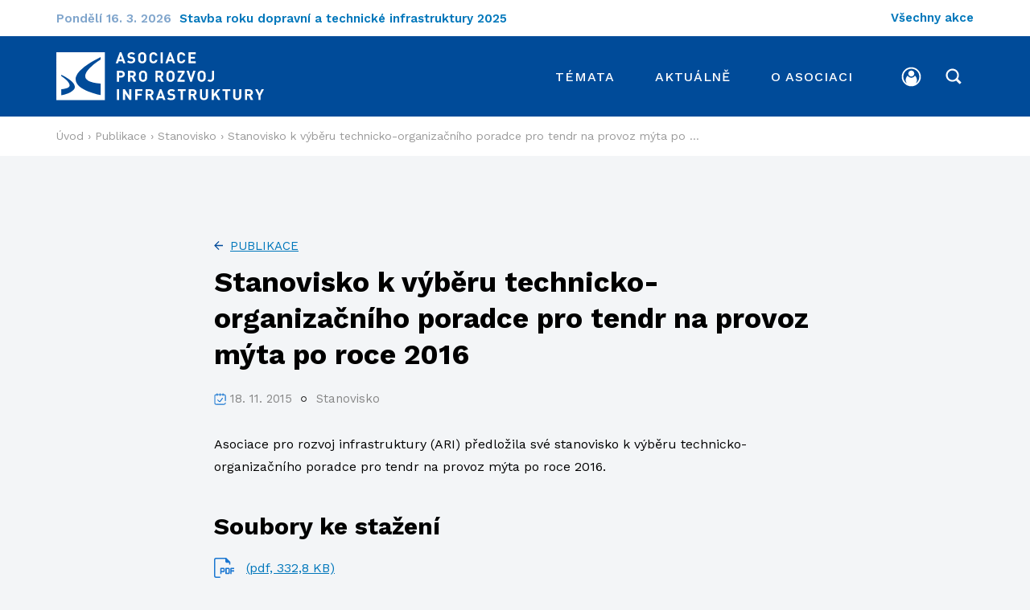

--- FILE ---
content_type: text/html; charset=UTF-8
request_url: https://www.ceskainfrastruktura.cz/publikace/stanovisko-k-vyberu-technicko-organizacniho-poradce-pro-tendr-na-provoz-myta-po-roce-2016/
body_size: 8407
content:
<!DOCTYPE html><html lang=cs dir=ltr><head><title>Stanovisko k výběru technicko-organizačního poradce pro tendr na provoz mýta po roce 2016 &#8211; Asociace pro rozvoj infrastruktury</title><link rel=profile href=http://gmpg.org/xfn/11><link rel=pingback href=https://www.ceskainfrastruktura.cz/xmlrpc.php><meta charset="UTF-8"><meta name="robots" content="index, follow"><meta http-equiv="X-UA-Compatible" content="IE=edge"><meta name="description" content=""><meta name="keywords" content=""><meta name="viewport" content="width=device-width, initial-scale=1.0"><meta name="facebook-domain-verification" content="11najujukp049452jnutk1wjls53wj"><link rel=apple-touch-icon sizes=180x180 href=https://www.ceskainfrastruktura.cz/wp-content/themes/wp/static/favicon/apple-touch-icon.png><link rel=icon type=image/png sizes=32x32 href=https://www.ceskainfrastruktura.cz/wp-content/themes/wp/static/favicon/favicon-32x32.png><link rel=icon type=image/png sizes=16x16 href=https://www.ceskainfrastruktura.cz/wp-content/themes/wp/static/favicon/favicon-16x16.png><link rel=manifest href=https://www.ceskainfrastruktura.cz/wp-content/themes/wp/static/favicon/site.webmanifest><link rel=mask-icon href=https://www.ceskainfrastruktura.cz/wp-content/themes/wp/static/favicon/safari-pinned-tab.svg?x47370 color=#5bbad5><link rel="shortcut icon" href=https://www.ceskainfrastruktura.cz/wp-content/themes/wp/static/favicon/favicon.ico?x47370><meta name="msapplication-TileColor" content="#da532c"><meta name="msapplication-config" content="https://www.ceskainfrastruktura.cz/wp-content/themes/wp/static/favicon/browserconfig.xml"><meta name="theme-color" content="#ffffff"><link href="https://fonts.googleapis.com/css?family=Work+Sans:400,500,600,700&display=swap&subset=latin-ext" rel=stylesheet><link rel=stylesheet href=https://www.ceskainfrastruktura.cz/wp-content/cache/minify/bddbb.css?x47370 media=all> <script>window.dataLayer=window.dataLayer||[];function gtag(){dataLayer.push(arguments);}
gtag('consent','default',{'analytics_storage':'denied','ad_storage':'denied','ad_user_data':'denied','ad_personalization':'denied'});</script>  <script>(function(w,d,s,l,i){w[l]=w[l]||[];w[l].push({'gtm.start':new Date().getTime(),event:'gtm.js'});var f=d.getElementsByTagName(s)[0],j=d.createElement(s),dl=l!='dataLayer'?'&l='+l:'';j.async=true;j.src='https://www.googletagmanager.com/gtm.js?id='+i+dl;f.parentNode.insertBefore(j,f);})(window,document,'script','dataLayer','GTM-WBQ4V34');</script>  <script type=text/plain data-category=analytics>gtag('consent','update',{'analytics_storage':'granted'});</script> <script type=text/plain data-category=marketing>gtag('consent','update',{'ad_storage':'granted','ad_user_data':'granted','ad_personalization':'granted'});</script> <meta property="og:title" content="Stanovisko k výběru technicko-organizačního poradce pro tendr na provoz mýta po roce 2016 &#8211; Asociace pro rozvoj infrastruktury"><meta property="og:description" content=""><meta property="og:type" content="article"><meta property="og:url" content="https://www.ceskainfrastruktura.cz/publikace/stanovisko-k-vyberu-technicko-organizacniho-poradce-pro-tendr-na-provoz-myta-po-roce-2016/"><meta property="og:site_name" content="Asociace pro rozvoj infrastruktury"><meta property="og:image" content="https://www.ceskainfrastruktura.cz/wp-content/themes/wp/img/opengraph_image.jpg"><style id=wp-img-auto-sizes-contain-inline-css>img:is([sizes=auto i],[sizes^="auto," i]){contain-intrinsic-size:3000px 1500px}</style><style id=classic-theme-styles-inline-css>/*! This file is auto-generated */
.wp-block-button__link{color:#fff;background-color:#32373c;border-radius:9999px;box-shadow:none;text-decoration:none;padding:calc(.667em + 2px) calc(1.333em + 2px);font-size:1.125em}.wp-block-file__button{background:#32373c;color:#fff;text-decoration:none}</style><link rel=stylesheet href=https://www.ceskainfrastruktura.cz/wp-content/cache/minify/2ead8.css?x47370 media=all> <script src="https://www.ceskainfrastruktura.cz/wp-includes/js/jquery/jquery.min.js?x47370" id=jquery-core-js></script> <script src="https://www.ceskainfrastruktura.cz/wp-includes/js/jquery/jquery-migrate.min.js?x47370" id=jquery-migrate-js></script> <script id=login-with-ajax-js-extra>var LWA={"ajaxurl":"https://www.ceskainfrastruktura.cz/wp-admin/admin-ajax.php","off":""};</script> <script src="https://www.ceskainfrastruktura.cz/wp-content/plugins/login-with-ajax/templates/login-with-ajax.legacy.min.js?x47370" id=login-with-ajax-js></script> <script src="https://www.ceskainfrastruktura.cz/wp-content/plugins/login-with-ajax/ajaxify/ajaxify.min.js?x47370" id=login-with-ajax-ajaxify-js></script> <link rel=canonical href=https://www.ceskainfrastruktura.cz/publikace/stanovisko-k-vyberu-technicko-organizacniho-poradce-pro-tendr-na-provoz-myta-po-roce-2016/ ><link rel=shortlink href='https://www.ceskainfrastruktura.cz/?p=705'><style id=wp-custom-css>.grecaptcha-badge{visibility:hidden}</style><style id=global-styles-inline-css>/*<![CDATA[*/:root{--wp--preset--aspect-ratio--square:1;--wp--preset--aspect-ratio--4-3:4/3;--wp--preset--aspect-ratio--3-4:3/4;--wp--preset--aspect-ratio--3-2:3/2;--wp--preset--aspect-ratio--2-3:2/3;--wp--preset--aspect-ratio--16-9:16/9;--wp--preset--aspect-ratio--9-16:9/16;--wp--preset--color--black:#000;--wp--preset--color--cyan-bluish-gray:#abb8c3;--wp--preset--color--white:#fff;--wp--preset--color--pale-pink:#f78da7;--wp--preset--color--vivid-red:#cf2e2e;--wp--preset--color--luminous-vivid-orange:#ff6900;--wp--preset--color--luminous-vivid-amber:#fcb900;--wp--preset--color--light-green-cyan:#7bdcb5;--wp--preset--color--vivid-green-cyan:#00d084;--wp--preset--color--pale-cyan-blue:#8ed1fc;--wp--preset--color--vivid-cyan-blue:#0693e3;--wp--preset--color--vivid-purple:#9b51e0;--wp--preset--gradient--vivid-cyan-blue-to-vivid-purple:linear-gradient(135deg,rgb(6,147,227) 0%,rgb(155,81,224) 100%);--wp--preset--gradient--light-green-cyan-to-vivid-green-cyan:linear-gradient(135deg,rgb(122,220,180) 0%,rgb(0,208,130) 100%);--wp--preset--gradient--luminous-vivid-amber-to-luminous-vivid-orange:linear-gradient(135deg,rgb(252,185,0) 0%,rgb(255,105,0) 100%);--wp--preset--gradient--luminous-vivid-orange-to-vivid-red:linear-gradient(135deg,rgb(255,105,0) 0%,rgb(207,46,46) 100%);--wp--preset--gradient--very-light-gray-to-cyan-bluish-gray:linear-gradient(135deg,rgb(238,238,238) 0%,rgb(169,184,195) 100%);--wp--preset--gradient--cool-to-warm-spectrum:linear-gradient(135deg,rgb(74,234,220) 0%,rgb(151,120,209) 20%,rgb(207,42,186) 40%,rgb(238,44,130) 60%,rgb(251,105,98) 80%,rgb(254,248,76) 100%);--wp--preset--gradient--blush-light-purple:linear-gradient(135deg,rgb(255,206,236) 0%,rgb(152,150,240) 100%);--wp--preset--gradient--blush-bordeaux:linear-gradient(135deg,rgb(254,205,165) 0%,rgb(254,45,45) 50%,rgb(107,0,62) 100%);--wp--preset--gradient--luminous-dusk:linear-gradient(135deg,rgb(255,203,112) 0%,rgb(199,81,192) 50%,rgb(65,88,208) 100%);--wp--preset--gradient--pale-ocean:linear-gradient(135deg,rgb(255,245,203) 0%,rgb(182,227,212) 50%,rgb(51,167,181) 100%);--wp--preset--gradient--electric-grass:linear-gradient(135deg,rgb(202,248,128) 0%,rgb(113,206,126) 100%);--wp--preset--gradient--midnight:linear-gradient(135deg,rgb(2,3,129) 0%,rgb(40,116,252) 100%);--wp--preset--font-size--small:13px;--wp--preset--font-size--medium:20px;--wp--preset--font-size--large:36px;--wp--preset--font-size--x-large:42px;--wp--preset--spacing--20:0.44rem;--wp--preset--spacing--30:0.67rem;--wp--preset--spacing--40:1rem;--wp--preset--spacing--50:1.5rem;--wp--preset--spacing--60:2.25rem;--wp--preset--spacing--70:3.38rem;--wp--preset--spacing--80:5.06rem;--wp--preset--shadow--natural:6px 6px 9px rgba(0, 0, 0, 0.2);--wp--preset--shadow--deep:12px 12px 50px rgba(0, 0, 0, 0.4);--wp--preset--shadow--sharp:6px 6px 0px rgba(0, 0, 0, 0.2);--wp--preset--shadow--outlined:6px 6px 0px -3px rgb(255, 255, 255), 6px 6px rgb(0, 0, 0);--wp--preset--shadow--crisp:6px 6px 0px rgb(0, 0, 0)}:where(.is-layout-flex){gap:0.5em}:where(.is-layout-grid){gap:0.5em}body .is-layout-flex{display:flex}.is-layout-flex{flex-wrap:wrap;align-items:center}.is-layout-flex>:is(*,div){margin:0}body .is-layout-grid{display:grid}.is-layout-grid>:is(*,div){margin:0}:where(.wp-block-columns.is-layout-flex){gap:2em}:where(.wp-block-columns.is-layout-grid){gap:2em}:where(.wp-block-post-template.is-layout-flex){gap:1.25em}:where(.wp-block-post-template.is-layout-grid){gap:1.25em}.has-black-color{color:var(--wp--preset--color--black) !important}.has-cyan-bluish-gray-color{color:var(--wp--preset--color--cyan-bluish-gray) !important}.has-white-color{color:var(--wp--preset--color--white) !important}.has-pale-pink-color{color:var(--wp--preset--color--pale-pink) !important}.has-vivid-red-color{color:var(--wp--preset--color--vivid-red) !important}.has-luminous-vivid-orange-color{color:var(--wp--preset--color--luminous-vivid-orange) !important}.has-luminous-vivid-amber-color{color:var(--wp--preset--color--luminous-vivid-amber) !important}.has-light-green-cyan-color{color:var(--wp--preset--color--light-green-cyan) !important}.has-vivid-green-cyan-color{color:var(--wp--preset--color--vivid-green-cyan) !important}.has-pale-cyan-blue-color{color:var(--wp--preset--color--pale-cyan-blue) !important}.has-vivid-cyan-blue-color{color:var(--wp--preset--color--vivid-cyan-blue) !important}.has-vivid-purple-color{color:var(--wp--preset--color--vivid-purple) !important}.has-black-background-color{background-color:var(--wp--preset--color--black) !important}.has-cyan-bluish-gray-background-color{background-color:var(--wp--preset--color--cyan-bluish-gray) !important}.has-white-background-color{background-color:var(--wp--preset--color--white) !important}.has-pale-pink-background-color{background-color:var(--wp--preset--color--pale-pink) !important}.has-vivid-red-background-color{background-color:var(--wp--preset--color--vivid-red) !important}.has-luminous-vivid-orange-background-color{background-color:var(--wp--preset--color--luminous-vivid-orange) !important}.has-luminous-vivid-amber-background-color{background-color:var(--wp--preset--color--luminous-vivid-amber) !important}.has-light-green-cyan-background-color{background-color:var(--wp--preset--color--light-green-cyan) !important}.has-vivid-green-cyan-background-color{background-color:var(--wp--preset--color--vivid-green-cyan) !important}.has-pale-cyan-blue-background-color{background-color:var(--wp--preset--color--pale-cyan-blue) !important}.has-vivid-cyan-blue-background-color{background-color:var(--wp--preset--color--vivid-cyan-blue) !important}.has-vivid-purple-background-color{background-color:var(--wp--preset--color--vivid-purple) !important}.has-black-border-color{border-color:var(--wp--preset--color--black) !important}.has-cyan-bluish-gray-border-color{border-color:var(--wp--preset--color--cyan-bluish-gray) !important}.has-white-border-color{border-color:var(--wp--preset--color--white) !important}.has-pale-pink-border-color{border-color:var(--wp--preset--color--pale-pink) !important}.has-vivid-red-border-color{border-color:var(--wp--preset--color--vivid-red) !important}.has-luminous-vivid-orange-border-color{border-color:var(--wp--preset--color--luminous-vivid-orange) !important}.has-luminous-vivid-amber-border-color{border-color:var(--wp--preset--color--luminous-vivid-amber) !important}.has-light-green-cyan-border-color{border-color:var(--wp--preset--color--light-green-cyan) !important}.has-vivid-green-cyan-border-color{border-color:var(--wp--preset--color--vivid-green-cyan) !important}.has-pale-cyan-blue-border-color{border-color:var(--wp--preset--color--pale-cyan-blue) !important}.has-vivid-cyan-blue-border-color{border-color:var(--wp--preset--color--vivid-cyan-blue) !important}.has-vivid-purple-border-color{border-color:var(--wp--preset--color--vivid-purple) !important}.has-vivid-cyan-blue-to-vivid-purple-gradient-background{background:var(--wp--preset--gradient--vivid-cyan-blue-to-vivid-purple) !important}.has-light-green-cyan-to-vivid-green-cyan-gradient-background{background:var(--wp--preset--gradient--light-green-cyan-to-vivid-green-cyan) !important}.has-luminous-vivid-amber-to-luminous-vivid-orange-gradient-background{background:var(--wp--preset--gradient--luminous-vivid-amber-to-luminous-vivid-orange) !important}.has-luminous-vivid-orange-to-vivid-red-gradient-background{background:var(--wp--preset--gradient--luminous-vivid-orange-to-vivid-red) !important}.has-very-light-gray-to-cyan-bluish-gray-gradient-background{background:var(--wp--preset--gradient--very-light-gray-to-cyan-bluish-gray) !important}.has-cool-to-warm-spectrum-gradient-background{background:var(--wp--preset--gradient--cool-to-warm-spectrum) !important}.has-blush-light-purple-gradient-background{background:var(--wp--preset--gradient--blush-light-purple) !important}.has-blush-bordeaux-gradient-background{background:var(--wp--preset--gradient--blush-bordeaux) !important}.has-luminous-dusk-gradient-background{background:var(--wp--preset--gradient--luminous-dusk) !important}.has-pale-ocean-gradient-background{background:var(--wp--preset--gradient--pale-ocean) !important}.has-electric-grass-gradient-background{background:var(--wp--preset--gradient--electric-grass) !important}.has-midnight-gradient-background{background:var(--wp--preset--gradient--midnight) !important}.has-small-font-size{font-size:var(--wp--preset--font-size--small) !important}.has-medium-font-size{font-size:var(--wp--preset--font-size--medium) !important}.has-large-font-size{font-size:var(--wp--preset--font-size--large) !important}.has-x-large-font-size{font-size:var(--wp--preset--font-size--x-large) !important}/*]]>*/</style></head><body> <noscript><iframe src="https://www.googletagmanager.com/ns.html?id=GTM-WBQ4V34" height=0 width=0 style=display:none;visibility:hidden></iframe></noscript><div class=hl-bar><div class=container><div class=row><div class=col-12><div class=inner><div class=item-list><div class=item><p class=date> Pondělí 16. 3. 2026</p><h3> <a href=https://www.ceskainfrastruktura.cz/akce/stavba-roku-dopravni-a-technicke-infrastruktury-2025/ > Stavba roku dopravní a technické infrastruktury 2025	<svg class="icon icon-icon-arr-r"><use xlink:href=https://www.ceskainfrastruktura.cz/wp-content/themes/wp/static/svg/svg-sprite.svg?x47370#icon-icon-arr-r /></svg>		</a></h3></div></div><div class=foot> <a href=https://www.ceskainfrastruktura.cz/akce/ > Všechny akce	</a></div></div></div></div></div></div><header class="header alt"><div class=h_1><div class=container><div class=row><div class=col-md-12><div class=header-inner><div class=header-l> <a href=https://www.ceskainfrastruktura.cz/ title="Asociace pro rozvoj infrastruktury" class=logo> <img src=https://www.ceskainfrastruktura.cz/wp-content/themes/wp/static/images/logo.svg?x47370 alt="Asociace pro rozvoj infrastruktury"> </a></div><div class=header-r><nav class=main-nav role=navigation><ul class=primary> <li> <a href=javascript:void(0) class=drop-trig data-content=drop-temata><span class=txt>Témata</span></a> </li> <li> <a href=javascript:void(0) class=drop-trig data-content=drop-aktualne><span class=txt>Aktuálně</span></a> </li> <li> <a href=javascript:void(0) class=drop-trig data-content=drop-asociace><span class=txt>O asociaci</span></a> </li></ul><ul class=secondary> <li> <a href=#prihlaseni class=modal-trigger> <svg class="icon icon-user"><use xlink:href=https://www.ceskainfrastruktura.cz/wp-content/themes/wp/static/svg/svg-sprite.svg?x47370#icon-user /></svg>		</a> </li> <li> <a href=javascript:void(0) class="drop-trig drop-search" data-content=drop-hledani> <svg class="icon icon-search"><use xlink:href=https://www.ceskainfrastruktura.cz/wp-content/themes/wp/static/svg/svg-sprite.svg?x47370#icon-search /></svg>		<svg class="icon icon-close"><use xlink:href=https://www.ceskainfrastruktura.cz/wp-content/themes/wp/static/svg/svg-sprite.svg?x47370#icon-close /></svg>		</a> </li></ul></nav><div class=nav-btn><div class=lines><div class=line-1></div><div class=line-2></div><div class=line-3></div></div></div></div></div></div></div></div></div><div class=h_2><div class="h-dropdown invert" id=drop-temata><div class=container><div class=row><div class="col-md-4 col-desc"><div class=head-item><p class=title>Témata</p><p>Aktivit máme plno, ale každá většinou patří do jedné ze zastřešujících oblastí, kterým se soustavně věnujeme.</p> <a href=https://www.ceskainfrastruktura.cz/temata/ class=more> Všechna témata	</a></div></div><div class=col-md-4><div class=head-item><ul> <li><a href=https://www.ceskainfrastruktura.cz/temata/ppp-pro-verejnou-infrastrukturu/ >PPP pro veřejnou infrastrukturu</a></li> <li><a href=https://www.ceskainfrastruktura.cz/temata/vysokorychlostni-trate-vrt/ >Vysokorychlostní tratě (VRT)</a></li> <li><a href=https://www.ceskainfrastruktura.cz/temata/bim-pro-dopravni-stavby/ >BIM pro dopravní stavby</a></li> <li><a href=https://www.ceskainfrastruktura.cz/temata/best-value/ >Metoda Best Value </a></li> <li><a href=https://www.ceskainfrastruktura.cz/temata/green-cities/ >Zelená města (Green Cities)</a></li> <li><a href=https://www.ceskainfrastruktura.cz/temata/urychleni-povolovacich-procesu/ >Urychlení povolovacích procesů</a></li></ul></div></div><div class=col-md-4><div class=head-item><ul> <li><a href=https://www.ceskainfrastruktura.cz/projekty/ >Archiv projektů</a></li> <li><a href=https://www.ceskainfrastruktura.cz/slovnicek-pojmu/ >Slovníček pojmů</a></li></ul></div></div></div></div></div><div class="h-dropdown invert" id=drop-aktualne><div class=container><div class=row><div class="col-md-4 col-desc"><div class=head-item><p class=title>Aktuálně</p><p>Pravidelně vás informujeme o aktivitách ARI a dění ve veřejné infrastruktuře nejen v ČR.</p></div></div><div class=col-md-2><div class=head-item><ul> <li><a href=https://www.ceskainfrastruktura.cz/zpravy/ >Zprávy</a></li> <li><a href=https://www.ceskainfrastruktura.cz/akce/ >Akce</a></li> <li><a href=https://www.ceskainfrastruktura.cz/videa/ >Videa</a></li> <li><a href=https://www.ceskainfrastruktura.cz/publikace/ >Publikace</a></li> <li><a href=https://www.ceskainfrastruktura.cz/nase-uspechy/ >Úspěchy</a></li> <li><a href=https://www.ceskainfrastruktura.cz/pro-media/ >Pro média</a></li></ul></div></div><div class="col-md-6 col-latest"><div class=head-item><p class=title>Nejnovější</p><div class="news news-latest"><div class=item-list><div class=item><div class=item-inner><div class=date><div clas=inner> <span class=day>24. 11.</span> <span class=year>2025</span></div></div><div class=text><div class=inner><h3><a href=https://www.ceskainfrastruktura.cz/zpravy/tz-dekarbonizace-stavebnictvi-jako-ukazatel-budouci-konkurenceschopnosti/ >TZ: Dekarbonizace stavebnictví jako ukazatel budoucí konkurenceschopnosti</a></h3><div class=cats><ul> <li> <a href=https://www.ceskainfrastruktura.cz/zpravy/ >Zprávy</a> </li> <li><a href=https://www.ceskainfrastruktura.cz/temata/green-cities>Zelená města (Green Cities)</a></li></ul></div></div></div></div></div></div></div></div></div></div></div></div><div class="h-dropdown invert" id=drop-asociace><div class=container><div class=row><div class="col-md-4 col-desc"><div class=head-item><p class=title>O asociaci</p><p>ARI je think-tank pro veřejnou infrastrukturu ČR. Sjednocuje a prosazuje dobrou mezinárodní praxi.</p> <a href=https://www.ceskainfrastruktura.cz/stante-se-clenem/ class="btn small">Výhody členství</a></div></div><div class=col-md-4><div class=head-item><ul> <li><a href=https://www.ceskainfrastruktura.cz/o-ari/ >O asociaci</a></li> <li><a href=https://www.ceskainfrastruktura.cz/clenove/ >Členové</a></li> <li><a href=https://www.ceskainfrastruktura.cz/stanovy/ >Stanovy</a></li> <li><a href=https://www.ceskainfrastruktura.cz/kontakt/ >Kontakt</a></li> <li><a href=https://www.ceskainfrastruktura.cz/o-ari/vzdelavaci-program-ari/ >Vzdělávací program ARI</a></li></ul></div></div></div></div></div><div class="h-dropdown narrow invert" id=drop-hledani><div class=container><div class=row><div class=col-12><form action=/ class="std form-search" method=get><div class=cell-set><div class=cell> <input type=text name=s class=text placeholder="Hledaný výraz" value> <button class="btn small">Hledej</button></div></div></form></div></div></div></div></div></header><div class=content><div class="block alpha omega alt-3"><div class=container><div class=row><div class=col-12><div class=breadcrumb><div class=inner><div> <svg class="icon icon-home"><use xlink:href=https://www.ceskainfrastruktura.cz/wp-content/themes/wp/static/svg/svg-sprite.svg?x47370#icon-home /></svg>  <span class=txt> <span property=itemListElement typeof=ListItem><a property=item typeof=WebPage href=https://www.ceskainfrastruktura.cz class=home ><span property=name>Úvod</span></a><meta property="position" content="1"></span> &rsaquo; <span property=itemListElement typeof=ListItem><a property=item typeof=WebPage title="Přejít na Publikace." href=https://www.ceskainfrastruktura.cz/publikace/ class="archive post-publikace-archive" ><span property=name>Publikace</span></a><meta property="position" content="2"></span> &rsaquo; <span property=itemListElement typeof=ListItem><a property=item typeof=WebPage title="Go to the Stanovisko Kategorie archives." href=https://www.ceskainfrastruktura.cz/kategorie/stanovisko/ class="taxonomy kategorie" ><span property=name>Stanovisko</span></a><meta property="position" content="3"></span> &rsaquo; <span property=itemListElement typeof=ListItem><span property=name class="post post-publikace current-item">Stanovisko k výběru technicko-organizačního poradce pro tendr na provoz mýta po roce 2016</span><meta property="url" content="https://www.ceskainfrastruktura.cz/publikace/stanovisko-k-vyberu-technicko-organizacniho-poradce-pro-tendr-na-provoz-myta-po-roce-2016/"><meta property="position" content="4"></span>  </span></div></div></div></div></div></div></div><div class=block><div class=container><div class=row><div class=col-12><div class=post><div class=post-head><div class=narrow-col-2><p class=back> <a href=https://www.ceskainfrastruktura.cz/publikace/ > Publikace	</a></p><h1>Stanovisko k výběru technicko-organizačního poradce pro tendr na provoz mýta po roce 2016</h1><div class=info><ul> <li><svg class="icon icon-calendar"><use xlink:href=https://www.ceskainfrastruktura.cz/wp-content/themes/wp/static/svg/svg-sprite.svg?x47370#icon-calendar /></svg>18. 11. 2015</li> <li>Stanovisko</li></ul></div></div></div><div class=post-text><div class=narrow-col-2><div class=entry><p>Asociace pro rozvoj infrastruktury (ARI) předložila své stanovisko&nbsp;k výběru technicko-organizačního poradce pro tendr na provoz mýta po roce 2016.</p></div></div></div><div class=post-files><div class=narrow-col-2><h2>Soubory ke stažení</h2><div class=entry><ul class=file-list> <li class=pdf> <a href=https://www.ceskainfrastruktura.cz/wp-content/uploads/2019/07/151023-ARI-komentar-k-mytu1.pdf target=_blank rel=noopener> (pdf, 332,8 KB) </a> </li> <li class=pdf> <a href=https://www.ceskainfrastruktura.cz/wp-content/uploads/2019/07/Odpoved_MD-CR_Myto.pdf target=_blank rel=noopener> Od Ministerstva dopravy ČR obdržela ARI odpověď (pdf, 1,8 MB) </a> </li></ul></div></div></div><div class=narrow-col-2></div></div><div class=narrow-col-2><div class=news><h2>Další publikace</h2><div class=item-list><div class=item><div class=item-inner><div class=date><div clas=inner> <span class=day>25. 11.</span> <span class=year>2025</span></div></div><div class=text><div class=inner><h3><a href=https://www.ceskainfrastruktura.cz/publikace/prirucka-kvality-rizeni-uhliku-a-energeticke-ucinnosti-ve-stavebnictvi/ >Příručka kvality – Řízení uhlíku a energetické účinnosti ve stavebnictví</a></h3><div class=cats><ul> <li> <a href=https://www.ceskainfrastruktura.cz/publikace/ >Publikace</a> </li> <li>	Dokument</li><li><a href=https://www.ceskainfrastruktura.cz/temata/green-cities>Zelená města (Green Cities)</a></li></ul></div></div></div></div></div><div class=item><div class=item-inner><div class=date><div clas=inner> <span class=day>24. 11.</span> <span class=year>2025</span></div></div><div class=text><div class=inner><h3><a href=https://www.ceskainfrastruktura.cz/publikace/otevreny-dopis-stavebniho-sektoru-k-problematice-vykazovani-emisi-sklenikovych-plynu-ve-stavebnictvi/ >Otevřený dopis stavebního sektoru k problematice vykazování emisí skleníkových plynů ve stavebnictví</a></h3><div class=cats><ul> <li> <a href=https://www.ceskainfrastruktura.cz/publikace/ >Publikace</a> </li> <li>	Stanovisko</li><li><a href=https://www.ceskainfrastruktura.cz/temata/green-cities>Zelená města (Green Cities)</a></li></ul></div></div></div></div></div><div class=item><div class=item-inner><div class=date><div clas=inner> <span class=day>12. 11.</span> <span class=year>2025</span></div></div><div class=text><div class=inner><h3><a href=https://www.ceskainfrastruktura.cz/publikace/jak-zefektivnit-zjednodusit-a-zvysit-transparentnost-procesu-zadavani-verejnych-zakazek-ve-vztahu-k-bim/ >Jak zefektivnit, zjednodušit a zvýšit transparentnost procesu zadávání veřejných zakázek ve vztahu k BIM</a></h3><div class=cats><ul> <li> <a href=https://www.ceskainfrastruktura.cz/publikace/ >Publikace</a> </li> <li>	Stanovisko</li><li><a href=https://www.ceskainfrastruktura.cz/temata/bim-pro-dopravni-stavby>BIM pro dopravní stavby</a></li></ul></div></div></div></div></div></div></div></div></div></div></div></div></div><div class="block alt-2 alpha omega"><div class=container><div class=row><div class=col-12><div class=supfooter><div class="footer-wrap invert"><div class=footer-main><div class=row><div class="col-lg-5 col-xl-5"><div class=footer-members><div class=footer-side><div class=block><h2 class="small">Staňte se členem a&nbsp;získejte výhody</h2> <a href=https://www.ceskainfrastruktura.cz/stante-se-clenem/ class="btn alt line">Více o členství</a></div></div><div class=footer-side-2><div class=block><div class=advantages><ol> <li> Přístup ke strategickým informacím a kontaktům. </li> <li> Dialog s vedoucími představiteli veřejné správy. </li> <li> Sílu pro změnu. </li></ol></div></div></div></div></div><div class="col-lg-7 col-xl-7"><div class=member-logos><div class=block><div class="item-list row"><div class="item col-6 col-sm-4"><div class=frame style="max-width: 5.625rem;"> <img data-src=https://www.ceskainfrastruktura.cz/wp-content/uploads/2019/07/csob.svg?x47370 alt=ČSOB class=lazyload></div></div><div class="item col-6 col-sm-4"><div class=frame style="max-width: 11.25rem;"> <img data-src=https://www.ceskainfrastruktura.cz/wp-content/uploads/2019/07/havel-partners.png alt="Havel &#038; Partners s.r.o., AK" class=lazyload></div></div><div class="item col-6 col-sm-4"><div class=frame> <img data-src=https://www.ceskainfrastruktura.cz/wp-content/uploads/2019/07/hochtief.svg?x47370 alt="Hochtief CZ" class=lazyload></div></div><div class="item col-6 col-sm-4"><div class=frame> <img data-src=https://www.ceskainfrastruktura.cz/wp-content/uploads/2019/07/metrostav.svg?x47370 alt="Metrostav a.s." class=lazyload></div></div><div class="item col-6 col-sm-4"><div class=frame> <img data-src=https://www.ceskainfrastruktura.cz/wp-content/uploads/2019/07/mott-macdonald.svg?x47370 alt="Mott MacDonald CZ, spol. s r.o." class=lazyload></div></div><div class="item col-6 col-sm-4"><div class=frame style="max-width: 6.25rem;"> <img data-src=https://www.ceskainfrastruktura.cz/wp-content/uploads/2019/07/pwc.svg?x47370 alt="PricewaterhouseCoopers Česká republika, s.r.o." class=lazyload></div></div><div class="item col-6 col-sm-4"><div class=frame style="max-width: 8.125rem;"> <img data-src=https://www.ceskainfrastruktura.cz/wp-content/uploads/2023/05/sudop-250x86.png alt="SUDOP GROUP a.s." class=lazyload></div></div><div class="item col-6 col-sm-4"><div class=frame> <img data-src=https://www.ceskainfrastruktura.cz/wp-content/uploads/2019/07/valbek.svg?x47370 alt="Valbek EU, a.s." class=lazyload></div></div><div class="item col-6 col-sm-4"><div class=frame> <img data-src=https://www.ceskainfrastruktura.cz/wp-content/uploads/2019/07/white-and-case.svg?x47370 alt="White &#038; Case (Europe) LLP, organizační složka" class=lazyload></div></div></div><div class=foot> <a href=https://www.ceskainfrastruktura.cz/clenove/ class=more> Zobrazit všechny členy </a></div></div><div class=divider><div class=triangle></div></div></div></div></div></div></div></div></div></div></div></div><footer class=footer><div class=f_1><div class=container><div class=row><div class=col-12><div class=footer-wrap><div class=footer-side><div class=social-list><ul> <li> <a href=https://www.facebook.com/CzechInfra target=_blank rel=noopener aria-label=Facebook> <svg class="icon icon-fb"><use xlink:href=https://www.ceskainfrastruktura.cz/wp-content/themes/wp/static/svg/svg-sprite.svg?x47370#icon-fb /></svg>  </a> </li> <li> <a href=https://www.youtube.com/channel/UCvDkAXulbenfn8XlKyghvpw/featured target=_blank rel=noopener aria-label=Youtube> <svg class="icon icon-yt"><use xlink:href=https://www.ceskainfrastruktura.cz/wp-content/themes/wp/static/svg/svg-sprite.svg?x47370#icon-yt /></svg>  </a> </li> <li> <a href=https://www.linkedin.com/company/asociace-rozvoj-infrastruktury target=_blank rel=noopener aria-label="Linked In"> <svg class="icon icon-linked"><use xlink:href=https://www.ceskainfrastruktura.cz/wp-content/themes/wp/static/svg/svg-sprite.svg?x47370#icon-linked /></svg>  </a> </li> <li> <a href=https://twitter.com/ARI_PPP_CZ target=_blank rel=noopener aria-label=Twitter> <svg class="icon icon-twitter"><use xlink:href=https://www.ceskainfrastruktura.cz/wp-content/themes/wp/static/svg/svg-sprite.svg?x47370#icon-twitter /></svg>  </a> </li></ul></div> <img src=https://www.ceskainfrastruktura.cz/wp-content/themes/wp/static/images/logo.svg?x47370 alt="Asociace pro rozvoj infrastruktury"></div><div class=footer-main><div class=row><div class="col-md-12 col-lg-4 col-xl-3 offset-xl-1 offset-xxl-2"><div class=foot-item><h3>Témata</h3><ul> <li><a href=https://www.ceskainfrastruktura.cz/temata/ppp-pro-verejnou-infrastrukturu/ >PPP pro veřejnou infrastrukturu</a></li> <li><a href=https://www.ceskainfrastruktura.cz/temata/vysokorychlostni-trate-vrt/ >Vysokorychlostní tratě (VRT)</a></li> <li><a href=https://www.ceskainfrastruktura.cz/temata/bim-pro-dopravni-stavby/ >BIM pro dopravní stavby</a></li> <li><a href=https://www.ceskainfrastruktura.cz/temata/best-value/ >Metoda Best Value </a></li> <li><a href=https://www.ceskainfrastruktura.cz/temata/green-cities/ >Zelená města (Green Cities)</a></li> <li><a href=https://www.ceskainfrastruktura.cz/temata/urychleni-povolovacich-procesu/ >Urychlení povolovacích procesů</a></li></ul><ul> <li><a href=https://www.ceskainfrastruktura.cz/projekty/ >Archiv projektů</a></li> <li><a href=https://www.ceskainfrastruktura.cz/slovnicek-pojmu/ >Slovníček pojmů</a></li></ul></div></div><div class="col-6 col-sm-4 col-lg-2 col-xl-2"><div class=foot-item><h3>Aktuálně</h3><ul> <li><a href=https://www.ceskainfrastruktura.cz/zpravy/ >Zprávy</a></li> <li><a href=https://www.ceskainfrastruktura.cz/akce/ >Akce</a></li> <li><a href=https://www.ceskainfrastruktura.cz/publikace/ >Publikace</a></li> <li><a href=https://www.ceskainfrastruktura.cz/nase-uspechy/ >Úspěchy</a></li> <li><a href=https://www.ceskainfrastruktura.cz/pro-media/ >Pro média</a></li></ul></div></div><div class="col-6 col-sm-4 col-lg-3 col-xl-2"><div class=foot-item><h3>O ARI</h3><ul> <li><a href=https://www.ceskainfrastruktura.cz/o-ari/ >Poslání a cíle</a></li> <li><a href=https://www.ceskainfrastruktura.cz/stanovy/ >Stanovy</a></li> <li><a href=https://www.ceskainfrastruktura.cz/clenove/ >Členové</a></li> <li><a href=https://www.ceskainfrastruktura.cz/stante-se-clenem/ >Staňte se členem</a></li> <li><a href=https://www.ceskainfrastruktura.cz/kontakt/ >Kontakt</a></li></ul></div></div><div class="col-sm-4 col-lg-3 col-xl-3"><div class=foot-item><div class=quick-contact><h3>Rychlý kontakt</h3><ul> <li class=bold>Asociace pro rozvoj infrastruktury, z.s.</li> <li><a href=mailto:office@ceskainfrastruktura.cz>office@ceskainfrastruktura.cz</a></li> <li>Václavské náměstí 2132/47</li> <li>110 00 Praha 1</li> <li>Česká republika</li> <li><a href=tel:></a></li></ul></div></div></div></div></div></div></div></div></div></div><div class=f_2><div class=container><div class=row><div class=col-12><div class=inner><p class=copy>&copy; Asociace pro rozvoj infrastruktury 2019 - 2026</p> <a href=http://www.martinwinkler.cz class=mw target=_blank rel=noopener> <span class=text>Webové stránky Brno</span> <svg class="icon icon-mw"><use xlink:href=https://www.ceskainfrastruktura.cz/wp-content/themes/wp/static/svg/mw.svg?x47370#icon-mw /></svg> </a></div></div></div></div></footer><div class=modal id=prihlaseni><div class=modal-box-wrap><div class=modal-box> <a href=javascript:void(0) class=modal-close aria-label=Zavřít> <svg class="icon icon-close"><use xlink:href=https://www.ceskainfrastruktura.cz/wp-content/themes/wp/static/svg/svg-sprite.svg?x47370#icon-close /></svg>  </a><div class=modal-content><p class=h4> Přihlášení</p><div class="lwa lwa-default"><form class="std lwa-form form-login" action="https://www.ceskainfrastruktura.cz/mw-admin/?template=default" method=post> <span class=lwa-status></span><div class=cell-set><div class=cell> <label for=email>E-mail</label> <input class=text type=text name=log id=email></div><div class=cell> <label for=heslo>Heslo</label> <input class=text type=password name=pwd id=heslo></div></div><div class=foot> <input type=submit name=wp-submit id=lwa_wp-submit class="btn small" value="Přihlásit se" tabindex=100><input type=hidden name=lwa_profile_link value=1> <input type=hidden name=login-with-ajax value=login><a class="lwa-links-remember link" href="https://www.ceskainfrastruktura.cz/mw-admin/?action=lostpassword&#038;template=default"> Zapomenuté heslo? </a></div></form><form class="form-remember lwa-remember std" action="https://www.ceskainfrastruktura.cz/mw-admin/?action=lostpassword&#038;template=default" method=post> <span class=lwa-status></span><p class=h4> Zapomenuté heslo</p><div class=cell-set><div class=cell> <input type=text name=user_login class="lwa-user-remember text" value=E-mail onfocus="if(this.value == 'E-mail'){this.value = '';}" onblur="if(this.value == ''){this.value = 'E-mail'}"></div><div class="cell last"> <input type=submit value="Obnovit heslo" class="lwa-button-remember btn small"> <input type=hidden name=login-with-ajax value=remember></div></div></form></div></div><div class="modal-content alt"><p class=h5>Chcete se zaregistrovat?</p> <a href=https://www.ceskainfrastruktura.cz/stante-se-clenem/ class="btn small line"> Staňte se naším členem </a></div></div></div></div>  <script src=https://www.ceskainfrastruktura.cz/wp-content/themes/wp/static/js/scripts.js?x47370></script> <link rel=stylesheet href=https://www.ceskainfrastruktura.cz/wp-content/cache/minify/62bda.css?x47370 media=all> <script src=https://www.ceskainfrastruktura.cz/wp-content/themes/wp/static/js/ext/cc.js?x47370></script>  <script type=speculationrules>{"prefetch":[{"source":"document","where":{"and":[{"href_matches":"/*"},{"not":{"href_matches":["/wp-*.php","/wp-admin/*","/wp-content/uploads/*","/wp-content/*","/wp-content/plugins/*","/wp-content/themes/wp/*","/*\\?(.+)"]}},{"not":{"selector_matches":"a[rel~=\"nofollow\"]"}},{"not":{"selector_matches":".no-prefetch, .no-prefetch a"}}]},"eagerness":"conservative"}]}</script> <script src="https://www.ceskainfrastruktura.cz/wp-includes/js/dist/hooks.min.js?x47370" id=wp-hooks-js></script> <script src="https://www.ceskainfrastruktura.cz/wp-includes/js/dist/i18n.min.js?x47370" id=wp-i18n-js></script> <script id=wp-i18n-js-after>wp.i18n.setLocaleData({'text direction\u0004ltr':['ltr']});</script> <script src="https://www.ceskainfrastruktura.cz/wp-content/plugins/contact-form-7/includes/swv/js/index.js?x47370" id=swv-js></script> <script id=contact-form-7-js-translations>/*<![CDATA[*/(function(domain,translations){var localeData=translations.locale_data[domain]||translations.locale_data.messages;localeData[""].domain=domain;wp.i18n.setLocaleData(localeData,domain);})("contact-form-7",{"translation-revision-date":"2023-10-09 09:06:37+0000","generator":"GlotPress\/4.0.1","domain":"messages","locale_data":{"messages":{"":{"domain":"messages","plural-forms":"nplurals=3; plural=(n == 1) ? 0 : ((n >= 2 && n <= 4) ? 1 : 2);","lang":"cs_CZ"},"Error:":["Chyba:"]}},"comment":{"reference":"includes\/js\/index.js"}});/*]]>*/</script> <script id=contact-form-7-js-before>var wpcf7={"api":{"root":"https:\/\/www.ceskainfrastruktura.cz\/wp-json\/","namespace":"contact-form-7\/v1"},"cached":1};</script> <script src="https://www.ceskainfrastruktura.cz/wp-content/plugins/contact-form-7/includes/js/index.js?x47370" id=contact-form-7-js></script> <script src="https://www.ceskainfrastruktura.cz/wp-content/plugins/cf7-repeatable-fields/dist/scripts.js?x47370" id=wpcf7-field-group-script-js></script> <script id=newsletter-js-extra>var newsletter_data={"action_url":"https://www.ceskainfrastruktura.cz/wp-admin/admin-ajax.php"};</script> <script src="https://www.ceskainfrastruktura.cz/wp-content/plugins/newsletter/main.js?x47370" id=newsletter-js></script> <script src="https://www.google.com/recaptcha/api.js?render=6LdrM10rAAAAACVSYZCjp48qsh-D5p6oMqan2sl0&amp;ver=3.0" id=google-recaptcha-js></script> <script src="https://www.ceskainfrastruktura.cz/wp-includes/js/dist/vendor/wp-polyfill.min.js?x47370" id=wp-polyfill-js></script> <script id=wpcf7-recaptcha-js-before>var wpcf7_recaptcha={"sitekey":"6LdrM10rAAAAACVSYZCjp48qsh-D5p6oMqan2sl0","actions":{"homepage":"homepage","contactform":"contactform"}};</script> <script src="https://www.ceskainfrastruktura.cz/wp-content/plugins/contact-form-7/modules/recaptcha/index.js?x47370" id=wpcf7-recaptcha-js></script> </body></html>

--- FILE ---
content_type: text/html; charset=utf-8
request_url: https://www.google.com/recaptcha/api2/anchor?ar=1&k=6LdrM10rAAAAACVSYZCjp48qsh-D5p6oMqan2sl0&co=aHR0cHM6Ly93d3cuY2Vza2FpbmZyYXN0cnVrdHVyYS5jejo0NDM.&hl=en&v=PoyoqOPhxBO7pBk68S4YbpHZ&size=invisible&anchor-ms=20000&execute-ms=30000&cb=kv2sa37sn2zl
body_size: 48654
content:
<!DOCTYPE HTML><html dir="ltr" lang="en"><head><meta http-equiv="Content-Type" content="text/html; charset=UTF-8">
<meta http-equiv="X-UA-Compatible" content="IE=edge">
<title>reCAPTCHA</title>
<style type="text/css">
/* cyrillic-ext */
@font-face {
  font-family: 'Roboto';
  font-style: normal;
  font-weight: 400;
  font-stretch: 100%;
  src: url(//fonts.gstatic.com/s/roboto/v48/KFO7CnqEu92Fr1ME7kSn66aGLdTylUAMa3GUBHMdazTgWw.woff2) format('woff2');
  unicode-range: U+0460-052F, U+1C80-1C8A, U+20B4, U+2DE0-2DFF, U+A640-A69F, U+FE2E-FE2F;
}
/* cyrillic */
@font-face {
  font-family: 'Roboto';
  font-style: normal;
  font-weight: 400;
  font-stretch: 100%;
  src: url(//fonts.gstatic.com/s/roboto/v48/KFO7CnqEu92Fr1ME7kSn66aGLdTylUAMa3iUBHMdazTgWw.woff2) format('woff2');
  unicode-range: U+0301, U+0400-045F, U+0490-0491, U+04B0-04B1, U+2116;
}
/* greek-ext */
@font-face {
  font-family: 'Roboto';
  font-style: normal;
  font-weight: 400;
  font-stretch: 100%;
  src: url(//fonts.gstatic.com/s/roboto/v48/KFO7CnqEu92Fr1ME7kSn66aGLdTylUAMa3CUBHMdazTgWw.woff2) format('woff2');
  unicode-range: U+1F00-1FFF;
}
/* greek */
@font-face {
  font-family: 'Roboto';
  font-style: normal;
  font-weight: 400;
  font-stretch: 100%;
  src: url(//fonts.gstatic.com/s/roboto/v48/KFO7CnqEu92Fr1ME7kSn66aGLdTylUAMa3-UBHMdazTgWw.woff2) format('woff2');
  unicode-range: U+0370-0377, U+037A-037F, U+0384-038A, U+038C, U+038E-03A1, U+03A3-03FF;
}
/* math */
@font-face {
  font-family: 'Roboto';
  font-style: normal;
  font-weight: 400;
  font-stretch: 100%;
  src: url(//fonts.gstatic.com/s/roboto/v48/KFO7CnqEu92Fr1ME7kSn66aGLdTylUAMawCUBHMdazTgWw.woff2) format('woff2');
  unicode-range: U+0302-0303, U+0305, U+0307-0308, U+0310, U+0312, U+0315, U+031A, U+0326-0327, U+032C, U+032F-0330, U+0332-0333, U+0338, U+033A, U+0346, U+034D, U+0391-03A1, U+03A3-03A9, U+03B1-03C9, U+03D1, U+03D5-03D6, U+03F0-03F1, U+03F4-03F5, U+2016-2017, U+2034-2038, U+203C, U+2040, U+2043, U+2047, U+2050, U+2057, U+205F, U+2070-2071, U+2074-208E, U+2090-209C, U+20D0-20DC, U+20E1, U+20E5-20EF, U+2100-2112, U+2114-2115, U+2117-2121, U+2123-214F, U+2190, U+2192, U+2194-21AE, U+21B0-21E5, U+21F1-21F2, U+21F4-2211, U+2213-2214, U+2216-22FF, U+2308-230B, U+2310, U+2319, U+231C-2321, U+2336-237A, U+237C, U+2395, U+239B-23B7, U+23D0, U+23DC-23E1, U+2474-2475, U+25AF, U+25B3, U+25B7, U+25BD, U+25C1, U+25CA, U+25CC, U+25FB, U+266D-266F, U+27C0-27FF, U+2900-2AFF, U+2B0E-2B11, U+2B30-2B4C, U+2BFE, U+3030, U+FF5B, U+FF5D, U+1D400-1D7FF, U+1EE00-1EEFF;
}
/* symbols */
@font-face {
  font-family: 'Roboto';
  font-style: normal;
  font-weight: 400;
  font-stretch: 100%;
  src: url(//fonts.gstatic.com/s/roboto/v48/KFO7CnqEu92Fr1ME7kSn66aGLdTylUAMaxKUBHMdazTgWw.woff2) format('woff2');
  unicode-range: U+0001-000C, U+000E-001F, U+007F-009F, U+20DD-20E0, U+20E2-20E4, U+2150-218F, U+2190, U+2192, U+2194-2199, U+21AF, U+21E6-21F0, U+21F3, U+2218-2219, U+2299, U+22C4-22C6, U+2300-243F, U+2440-244A, U+2460-24FF, U+25A0-27BF, U+2800-28FF, U+2921-2922, U+2981, U+29BF, U+29EB, U+2B00-2BFF, U+4DC0-4DFF, U+FFF9-FFFB, U+10140-1018E, U+10190-1019C, U+101A0, U+101D0-101FD, U+102E0-102FB, U+10E60-10E7E, U+1D2C0-1D2D3, U+1D2E0-1D37F, U+1F000-1F0FF, U+1F100-1F1AD, U+1F1E6-1F1FF, U+1F30D-1F30F, U+1F315, U+1F31C, U+1F31E, U+1F320-1F32C, U+1F336, U+1F378, U+1F37D, U+1F382, U+1F393-1F39F, U+1F3A7-1F3A8, U+1F3AC-1F3AF, U+1F3C2, U+1F3C4-1F3C6, U+1F3CA-1F3CE, U+1F3D4-1F3E0, U+1F3ED, U+1F3F1-1F3F3, U+1F3F5-1F3F7, U+1F408, U+1F415, U+1F41F, U+1F426, U+1F43F, U+1F441-1F442, U+1F444, U+1F446-1F449, U+1F44C-1F44E, U+1F453, U+1F46A, U+1F47D, U+1F4A3, U+1F4B0, U+1F4B3, U+1F4B9, U+1F4BB, U+1F4BF, U+1F4C8-1F4CB, U+1F4D6, U+1F4DA, U+1F4DF, U+1F4E3-1F4E6, U+1F4EA-1F4ED, U+1F4F7, U+1F4F9-1F4FB, U+1F4FD-1F4FE, U+1F503, U+1F507-1F50B, U+1F50D, U+1F512-1F513, U+1F53E-1F54A, U+1F54F-1F5FA, U+1F610, U+1F650-1F67F, U+1F687, U+1F68D, U+1F691, U+1F694, U+1F698, U+1F6AD, U+1F6B2, U+1F6B9-1F6BA, U+1F6BC, U+1F6C6-1F6CF, U+1F6D3-1F6D7, U+1F6E0-1F6EA, U+1F6F0-1F6F3, U+1F6F7-1F6FC, U+1F700-1F7FF, U+1F800-1F80B, U+1F810-1F847, U+1F850-1F859, U+1F860-1F887, U+1F890-1F8AD, U+1F8B0-1F8BB, U+1F8C0-1F8C1, U+1F900-1F90B, U+1F93B, U+1F946, U+1F984, U+1F996, U+1F9E9, U+1FA00-1FA6F, U+1FA70-1FA7C, U+1FA80-1FA89, U+1FA8F-1FAC6, U+1FACE-1FADC, U+1FADF-1FAE9, U+1FAF0-1FAF8, U+1FB00-1FBFF;
}
/* vietnamese */
@font-face {
  font-family: 'Roboto';
  font-style: normal;
  font-weight: 400;
  font-stretch: 100%;
  src: url(//fonts.gstatic.com/s/roboto/v48/KFO7CnqEu92Fr1ME7kSn66aGLdTylUAMa3OUBHMdazTgWw.woff2) format('woff2');
  unicode-range: U+0102-0103, U+0110-0111, U+0128-0129, U+0168-0169, U+01A0-01A1, U+01AF-01B0, U+0300-0301, U+0303-0304, U+0308-0309, U+0323, U+0329, U+1EA0-1EF9, U+20AB;
}
/* latin-ext */
@font-face {
  font-family: 'Roboto';
  font-style: normal;
  font-weight: 400;
  font-stretch: 100%;
  src: url(//fonts.gstatic.com/s/roboto/v48/KFO7CnqEu92Fr1ME7kSn66aGLdTylUAMa3KUBHMdazTgWw.woff2) format('woff2');
  unicode-range: U+0100-02BA, U+02BD-02C5, U+02C7-02CC, U+02CE-02D7, U+02DD-02FF, U+0304, U+0308, U+0329, U+1D00-1DBF, U+1E00-1E9F, U+1EF2-1EFF, U+2020, U+20A0-20AB, U+20AD-20C0, U+2113, U+2C60-2C7F, U+A720-A7FF;
}
/* latin */
@font-face {
  font-family: 'Roboto';
  font-style: normal;
  font-weight: 400;
  font-stretch: 100%;
  src: url(//fonts.gstatic.com/s/roboto/v48/KFO7CnqEu92Fr1ME7kSn66aGLdTylUAMa3yUBHMdazQ.woff2) format('woff2');
  unicode-range: U+0000-00FF, U+0131, U+0152-0153, U+02BB-02BC, U+02C6, U+02DA, U+02DC, U+0304, U+0308, U+0329, U+2000-206F, U+20AC, U+2122, U+2191, U+2193, U+2212, U+2215, U+FEFF, U+FFFD;
}
/* cyrillic-ext */
@font-face {
  font-family: 'Roboto';
  font-style: normal;
  font-weight: 500;
  font-stretch: 100%;
  src: url(//fonts.gstatic.com/s/roboto/v48/KFO7CnqEu92Fr1ME7kSn66aGLdTylUAMa3GUBHMdazTgWw.woff2) format('woff2');
  unicode-range: U+0460-052F, U+1C80-1C8A, U+20B4, U+2DE0-2DFF, U+A640-A69F, U+FE2E-FE2F;
}
/* cyrillic */
@font-face {
  font-family: 'Roboto';
  font-style: normal;
  font-weight: 500;
  font-stretch: 100%;
  src: url(//fonts.gstatic.com/s/roboto/v48/KFO7CnqEu92Fr1ME7kSn66aGLdTylUAMa3iUBHMdazTgWw.woff2) format('woff2');
  unicode-range: U+0301, U+0400-045F, U+0490-0491, U+04B0-04B1, U+2116;
}
/* greek-ext */
@font-face {
  font-family: 'Roboto';
  font-style: normal;
  font-weight: 500;
  font-stretch: 100%;
  src: url(//fonts.gstatic.com/s/roboto/v48/KFO7CnqEu92Fr1ME7kSn66aGLdTylUAMa3CUBHMdazTgWw.woff2) format('woff2');
  unicode-range: U+1F00-1FFF;
}
/* greek */
@font-face {
  font-family: 'Roboto';
  font-style: normal;
  font-weight: 500;
  font-stretch: 100%;
  src: url(//fonts.gstatic.com/s/roboto/v48/KFO7CnqEu92Fr1ME7kSn66aGLdTylUAMa3-UBHMdazTgWw.woff2) format('woff2');
  unicode-range: U+0370-0377, U+037A-037F, U+0384-038A, U+038C, U+038E-03A1, U+03A3-03FF;
}
/* math */
@font-face {
  font-family: 'Roboto';
  font-style: normal;
  font-weight: 500;
  font-stretch: 100%;
  src: url(//fonts.gstatic.com/s/roboto/v48/KFO7CnqEu92Fr1ME7kSn66aGLdTylUAMawCUBHMdazTgWw.woff2) format('woff2');
  unicode-range: U+0302-0303, U+0305, U+0307-0308, U+0310, U+0312, U+0315, U+031A, U+0326-0327, U+032C, U+032F-0330, U+0332-0333, U+0338, U+033A, U+0346, U+034D, U+0391-03A1, U+03A3-03A9, U+03B1-03C9, U+03D1, U+03D5-03D6, U+03F0-03F1, U+03F4-03F5, U+2016-2017, U+2034-2038, U+203C, U+2040, U+2043, U+2047, U+2050, U+2057, U+205F, U+2070-2071, U+2074-208E, U+2090-209C, U+20D0-20DC, U+20E1, U+20E5-20EF, U+2100-2112, U+2114-2115, U+2117-2121, U+2123-214F, U+2190, U+2192, U+2194-21AE, U+21B0-21E5, U+21F1-21F2, U+21F4-2211, U+2213-2214, U+2216-22FF, U+2308-230B, U+2310, U+2319, U+231C-2321, U+2336-237A, U+237C, U+2395, U+239B-23B7, U+23D0, U+23DC-23E1, U+2474-2475, U+25AF, U+25B3, U+25B7, U+25BD, U+25C1, U+25CA, U+25CC, U+25FB, U+266D-266F, U+27C0-27FF, U+2900-2AFF, U+2B0E-2B11, U+2B30-2B4C, U+2BFE, U+3030, U+FF5B, U+FF5D, U+1D400-1D7FF, U+1EE00-1EEFF;
}
/* symbols */
@font-face {
  font-family: 'Roboto';
  font-style: normal;
  font-weight: 500;
  font-stretch: 100%;
  src: url(//fonts.gstatic.com/s/roboto/v48/KFO7CnqEu92Fr1ME7kSn66aGLdTylUAMaxKUBHMdazTgWw.woff2) format('woff2');
  unicode-range: U+0001-000C, U+000E-001F, U+007F-009F, U+20DD-20E0, U+20E2-20E4, U+2150-218F, U+2190, U+2192, U+2194-2199, U+21AF, U+21E6-21F0, U+21F3, U+2218-2219, U+2299, U+22C4-22C6, U+2300-243F, U+2440-244A, U+2460-24FF, U+25A0-27BF, U+2800-28FF, U+2921-2922, U+2981, U+29BF, U+29EB, U+2B00-2BFF, U+4DC0-4DFF, U+FFF9-FFFB, U+10140-1018E, U+10190-1019C, U+101A0, U+101D0-101FD, U+102E0-102FB, U+10E60-10E7E, U+1D2C0-1D2D3, U+1D2E0-1D37F, U+1F000-1F0FF, U+1F100-1F1AD, U+1F1E6-1F1FF, U+1F30D-1F30F, U+1F315, U+1F31C, U+1F31E, U+1F320-1F32C, U+1F336, U+1F378, U+1F37D, U+1F382, U+1F393-1F39F, U+1F3A7-1F3A8, U+1F3AC-1F3AF, U+1F3C2, U+1F3C4-1F3C6, U+1F3CA-1F3CE, U+1F3D4-1F3E0, U+1F3ED, U+1F3F1-1F3F3, U+1F3F5-1F3F7, U+1F408, U+1F415, U+1F41F, U+1F426, U+1F43F, U+1F441-1F442, U+1F444, U+1F446-1F449, U+1F44C-1F44E, U+1F453, U+1F46A, U+1F47D, U+1F4A3, U+1F4B0, U+1F4B3, U+1F4B9, U+1F4BB, U+1F4BF, U+1F4C8-1F4CB, U+1F4D6, U+1F4DA, U+1F4DF, U+1F4E3-1F4E6, U+1F4EA-1F4ED, U+1F4F7, U+1F4F9-1F4FB, U+1F4FD-1F4FE, U+1F503, U+1F507-1F50B, U+1F50D, U+1F512-1F513, U+1F53E-1F54A, U+1F54F-1F5FA, U+1F610, U+1F650-1F67F, U+1F687, U+1F68D, U+1F691, U+1F694, U+1F698, U+1F6AD, U+1F6B2, U+1F6B9-1F6BA, U+1F6BC, U+1F6C6-1F6CF, U+1F6D3-1F6D7, U+1F6E0-1F6EA, U+1F6F0-1F6F3, U+1F6F7-1F6FC, U+1F700-1F7FF, U+1F800-1F80B, U+1F810-1F847, U+1F850-1F859, U+1F860-1F887, U+1F890-1F8AD, U+1F8B0-1F8BB, U+1F8C0-1F8C1, U+1F900-1F90B, U+1F93B, U+1F946, U+1F984, U+1F996, U+1F9E9, U+1FA00-1FA6F, U+1FA70-1FA7C, U+1FA80-1FA89, U+1FA8F-1FAC6, U+1FACE-1FADC, U+1FADF-1FAE9, U+1FAF0-1FAF8, U+1FB00-1FBFF;
}
/* vietnamese */
@font-face {
  font-family: 'Roboto';
  font-style: normal;
  font-weight: 500;
  font-stretch: 100%;
  src: url(//fonts.gstatic.com/s/roboto/v48/KFO7CnqEu92Fr1ME7kSn66aGLdTylUAMa3OUBHMdazTgWw.woff2) format('woff2');
  unicode-range: U+0102-0103, U+0110-0111, U+0128-0129, U+0168-0169, U+01A0-01A1, U+01AF-01B0, U+0300-0301, U+0303-0304, U+0308-0309, U+0323, U+0329, U+1EA0-1EF9, U+20AB;
}
/* latin-ext */
@font-face {
  font-family: 'Roboto';
  font-style: normal;
  font-weight: 500;
  font-stretch: 100%;
  src: url(//fonts.gstatic.com/s/roboto/v48/KFO7CnqEu92Fr1ME7kSn66aGLdTylUAMa3KUBHMdazTgWw.woff2) format('woff2');
  unicode-range: U+0100-02BA, U+02BD-02C5, U+02C7-02CC, U+02CE-02D7, U+02DD-02FF, U+0304, U+0308, U+0329, U+1D00-1DBF, U+1E00-1E9F, U+1EF2-1EFF, U+2020, U+20A0-20AB, U+20AD-20C0, U+2113, U+2C60-2C7F, U+A720-A7FF;
}
/* latin */
@font-face {
  font-family: 'Roboto';
  font-style: normal;
  font-weight: 500;
  font-stretch: 100%;
  src: url(//fonts.gstatic.com/s/roboto/v48/KFO7CnqEu92Fr1ME7kSn66aGLdTylUAMa3yUBHMdazQ.woff2) format('woff2');
  unicode-range: U+0000-00FF, U+0131, U+0152-0153, U+02BB-02BC, U+02C6, U+02DA, U+02DC, U+0304, U+0308, U+0329, U+2000-206F, U+20AC, U+2122, U+2191, U+2193, U+2212, U+2215, U+FEFF, U+FFFD;
}
/* cyrillic-ext */
@font-face {
  font-family: 'Roboto';
  font-style: normal;
  font-weight: 900;
  font-stretch: 100%;
  src: url(//fonts.gstatic.com/s/roboto/v48/KFO7CnqEu92Fr1ME7kSn66aGLdTylUAMa3GUBHMdazTgWw.woff2) format('woff2');
  unicode-range: U+0460-052F, U+1C80-1C8A, U+20B4, U+2DE0-2DFF, U+A640-A69F, U+FE2E-FE2F;
}
/* cyrillic */
@font-face {
  font-family: 'Roboto';
  font-style: normal;
  font-weight: 900;
  font-stretch: 100%;
  src: url(//fonts.gstatic.com/s/roboto/v48/KFO7CnqEu92Fr1ME7kSn66aGLdTylUAMa3iUBHMdazTgWw.woff2) format('woff2');
  unicode-range: U+0301, U+0400-045F, U+0490-0491, U+04B0-04B1, U+2116;
}
/* greek-ext */
@font-face {
  font-family: 'Roboto';
  font-style: normal;
  font-weight: 900;
  font-stretch: 100%;
  src: url(//fonts.gstatic.com/s/roboto/v48/KFO7CnqEu92Fr1ME7kSn66aGLdTylUAMa3CUBHMdazTgWw.woff2) format('woff2');
  unicode-range: U+1F00-1FFF;
}
/* greek */
@font-face {
  font-family: 'Roboto';
  font-style: normal;
  font-weight: 900;
  font-stretch: 100%;
  src: url(//fonts.gstatic.com/s/roboto/v48/KFO7CnqEu92Fr1ME7kSn66aGLdTylUAMa3-UBHMdazTgWw.woff2) format('woff2');
  unicode-range: U+0370-0377, U+037A-037F, U+0384-038A, U+038C, U+038E-03A1, U+03A3-03FF;
}
/* math */
@font-face {
  font-family: 'Roboto';
  font-style: normal;
  font-weight: 900;
  font-stretch: 100%;
  src: url(//fonts.gstatic.com/s/roboto/v48/KFO7CnqEu92Fr1ME7kSn66aGLdTylUAMawCUBHMdazTgWw.woff2) format('woff2');
  unicode-range: U+0302-0303, U+0305, U+0307-0308, U+0310, U+0312, U+0315, U+031A, U+0326-0327, U+032C, U+032F-0330, U+0332-0333, U+0338, U+033A, U+0346, U+034D, U+0391-03A1, U+03A3-03A9, U+03B1-03C9, U+03D1, U+03D5-03D6, U+03F0-03F1, U+03F4-03F5, U+2016-2017, U+2034-2038, U+203C, U+2040, U+2043, U+2047, U+2050, U+2057, U+205F, U+2070-2071, U+2074-208E, U+2090-209C, U+20D0-20DC, U+20E1, U+20E5-20EF, U+2100-2112, U+2114-2115, U+2117-2121, U+2123-214F, U+2190, U+2192, U+2194-21AE, U+21B0-21E5, U+21F1-21F2, U+21F4-2211, U+2213-2214, U+2216-22FF, U+2308-230B, U+2310, U+2319, U+231C-2321, U+2336-237A, U+237C, U+2395, U+239B-23B7, U+23D0, U+23DC-23E1, U+2474-2475, U+25AF, U+25B3, U+25B7, U+25BD, U+25C1, U+25CA, U+25CC, U+25FB, U+266D-266F, U+27C0-27FF, U+2900-2AFF, U+2B0E-2B11, U+2B30-2B4C, U+2BFE, U+3030, U+FF5B, U+FF5D, U+1D400-1D7FF, U+1EE00-1EEFF;
}
/* symbols */
@font-face {
  font-family: 'Roboto';
  font-style: normal;
  font-weight: 900;
  font-stretch: 100%;
  src: url(//fonts.gstatic.com/s/roboto/v48/KFO7CnqEu92Fr1ME7kSn66aGLdTylUAMaxKUBHMdazTgWw.woff2) format('woff2');
  unicode-range: U+0001-000C, U+000E-001F, U+007F-009F, U+20DD-20E0, U+20E2-20E4, U+2150-218F, U+2190, U+2192, U+2194-2199, U+21AF, U+21E6-21F0, U+21F3, U+2218-2219, U+2299, U+22C4-22C6, U+2300-243F, U+2440-244A, U+2460-24FF, U+25A0-27BF, U+2800-28FF, U+2921-2922, U+2981, U+29BF, U+29EB, U+2B00-2BFF, U+4DC0-4DFF, U+FFF9-FFFB, U+10140-1018E, U+10190-1019C, U+101A0, U+101D0-101FD, U+102E0-102FB, U+10E60-10E7E, U+1D2C0-1D2D3, U+1D2E0-1D37F, U+1F000-1F0FF, U+1F100-1F1AD, U+1F1E6-1F1FF, U+1F30D-1F30F, U+1F315, U+1F31C, U+1F31E, U+1F320-1F32C, U+1F336, U+1F378, U+1F37D, U+1F382, U+1F393-1F39F, U+1F3A7-1F3A8, U+1F3AC-1F3AF, U+1F3C2, U+1F3C4-1F3C6, U+1F3CA-1F3CE, U+1F3D4-1F3E0, U+1F3ED, U+1F3F1-1F3F3, U+1F3F5-1F3F7, U+1F408, U+1F415, U+1F41F, U+1F426, U+1F43F, U+1F441-1F442, U+1F444, U+1F446-1F449, U+1F44C-1F44E, U+1F453, U+1F46A, U+1F47D, U+1F4A3, U+1F4B0, U+1F4B3, U+1F4B9, U+1F4BB, U+1F4BF, U+1F4C8-1F4CB, U+1F4D6, U+1F4DA, U+1F4DF, U+1F4E3-1F4E6, U+1F4EA-1F4ED, U+1F4F7, U+1F4F9-1F4FB, U+1F4FD-1F4FE, U+1F503, U+1F507-1F50B, U+1F50D, U+1F512-1F513, U+1F53E-1F54A, U+1F54F-1F5FA, U+1F610, U+1F650-1F67F, U+1F687, U+1F68D, U+1F691, U+1F694, U+1F698, U+1F6AD, U+1F6B2, U+1F6B9-1F6BA, U+1F6BC, U+1F6C6-1F6CF, U+1F6D3-1F6D7, U+1F6E0-1F6EA, U+1F6F0-1F6F3, U+1F6F7-1F6FC, U+1F700-1F7FF, U+1F800-1F80B, U+1F810-1F847, U+1F850-1F859, U+1F860-1F887, U+1F890-1F8AD, U+1F8B0-1F8BB, U+1F8C0-1F8C1, U+1F900-1F90B, U+1F93B, U+1F946, U+1F984, U+1F996, U+1F9E9, U+1FA00-1FA6F, U+1FA70-1FA7C, U+1FA80-1FA89, U+1FA8F-1FAC6, U+1FACE-1FADC, U+1FADF-1FAE9, U+1FAF0-1FAF8, U+1FB00-1FBFF;
}
/* vietnamese */
@font-face {
  font-family: 'Roboto';
  font-style: normal;
  font-weight: 900;
  font-stretch: 100%;
  src: url(//fonts.gstatic.com/s/roboto/v48/KFO7CnqEu92Fr1ME7kSn66aGLdTylUAMa3OUBHMdazTgWw.woff2) format('woff2');
  unicode-range: U+0102-0103, U+0110-0111, U+0128-0129, U+0168-0169, U+01A0-01A1, U+01AF-01B0, U+0300-0301, U+0303-0304, U+0308-0309, U+0323, U+0329, U+1EA0-1EF9, U+20AB;
}
/* latin-ext */
@font-face {
  font-family: 'Roboto';
  font-style: normal;
  font-weight: 900;
  font-stretch: 100%;
  src: url(//fonts.gstatic.com/s/roboto/v48/KFO7CnqEu92Fr1ME7kSn66aGLdTylUAMa3KUBHMdazTgWw.woff2) format('woff2');
  unicode-range: U+0100-02BA, U+02BD-02C5, U+02C7-02CC, U+02CE-02D7, U+02DD-02FF, U+0304, U+0308, U+0329, U+1D00-1DBF, U+1E00-1E9F, U+1EF2-1EFF, U+2020, U+20A0-20AB, U+20AD-20C0, U+2113, U+2C60-2C7F, U+A720-A7FF;
}
/* latin */
@font-face {
  font-family: 'Roboto';
  font-style: normal;
  font-weight: 900;
  font-stretch: 100%;
  src: url(//fonts.gstatic.com/s/roboto/v48/KFO7CnqEu92Fr1ME7kSn66aGLdTylUAMa3yUBHMdazQ.woff2) format('woff2');
  unicode-range: U+0000-00FF, U+0131, U+0152-0153, U+02BB-02BC, U+02C6, U+02DA, U+02DC, U+0304, U+0308, U+0329, U+2000-206F, U+20AC, U+2122, U+2191, U+2193, U+2212, U+2215, U+FEFF, U+FFFD;
}

</style>
<link rel="stylesheet" type="text/css" href="https://www.gstatic.com/recaptcha/releases/PoyoqOPhxBO7pBk68S4YbpHZ/styles__ltr.css">
<script nonce="1K2Hnof6DYn1u0I8QlIZTg" type="text/javascript">window['__recaptcha_api'] = 'https://www.google.com/recaptcha/api2/';</script>
<script type="text/javascript" src="https://www.gstatic.com/recaptcha/releases/PoyoqOPhxBO7pBk68S4YbpHZ/recaptcha__en.js" nonce="1K2Hnof6DYn1u0I8QlIZTg">
      
    </script></head>
<body><div id="rc-anchor-alert" class="rc-anchor-alert"></div>
<input type="hidden" id="recaptcha-token" value="[base64]">
<script type="text/javascript" nonce="1K2Hnof6DYn1u0I8QlIZTg">
      recaptcha.anchor.Main.init("[\x22ainput\x22,[\x22bgdata\x22,\x22\x22,\[base64]/[base64]/[base64]/bmV3IHJbeF0oY1swXSk6RT09Mj9uZXcgclt4XShjWzBdLGNbMV0pOkU9PTM/bmV3IHJbeF0oY1swXSxjWzFdLGNbMl0pOkU9PTQ/[base64]/[base64]/[base64]/[base64]/[base64]/[base64]/[base64]/[base64]\x22,\[base64]\x22,\x22FMKnYw7DmMKlK13CsMKbJMOBO3bDvsKHw51SBcKXw6JowprDoEhdw77Ct1jDsl/Ck8KKw7PClCZXIMOCw44xdQXCh8KPCXQ1w7IqG8OPdxd8QsOawql1VMKZw7vDnl/[base64]/Dm8OHwp7CtcOIYgg3w4zCnsOhw4XDoCIPNDR+w4/DjcO0MG/DpELDrsOoRULCicODbMK7wo/[base64]/CqivCiADDiVIfw5/DmcKoADIew5A9fMO9wrEqY8O5fkxnQMOIPcOFSMOPwqTCnGzCokYuB8OEKwjCqsKKwrLDv2VqwrR9HsOwPcOfw7HDiR5sw4HDm0pGw6DCosKGwrDDrcOzwonCnVzDghJHw5/CryXCo8KANUYBw5nDosK/PnbCjMK9w4UWLH7DvnTCjcK/wrLCmxoLwrPCuifCpMOxw54two4Hw7/DqhMeFsKpw4zDj2gbFcOfZcKRHQ7DisKWcizCgcK5w60rwokELQHCisOpwr0/R8OFwrA/a8OBS8OwPMORCTZSw6khwoFKw77DmXvDuTLChsOfwpvCp8KFKsKHw5bCkgnDmcOgT8OHXGsPCywiEMKBwo3CpygZw7HCoUfCsAfCpi9vwrfDo8Kcw7dgFnU9w4DCsE/DjMKDG21pw4BsWsKyw4Yewq15w7LDumLDtmd0w6AXw6I7w5rDh8OlwoHDrMK4w4YPDcKCw5bCiy7DvMOHfFzCuGPDrsO/DDbCuMK5SFLCrsORw44SJCokwp/DnnRqXcOIb8OwwqzCkxjCp8Ked8Oiwq3DrgsoJVfCsgvDisKuwpt5w7/CqcOEwrLDlQrChsK8w6bCnDwSwonChibDtsKPJicxF0bCiMOkWXbDhsK7wo8Yw7/Cjmghw7xJw4rCjCTCrcO+w4zCgsOoOMKXBcObLMO3J8Kjw6lvFcOvw5rDk0V0UsO/bcKJPcOcAcOSNTPCksKOw64PdiDCoxjChMORw4fCnRMcwqN2wpfCgD7ChTxHwozDl8Kmw4LCj2hQw41tLMKmP8KQwpBwU8KSI0BewpHDmSrDmsKowqIWA8O/Kw8rwosDwrQ+GjLDiDIow6QPw7wYw7zCiUvCiklYw4nDiA8OGXfCi2RBw7DDgn7DnVvDlsKdcDkow6LCuyzDtAnDr8KGw7/CpsKJw7dMw4haKizCqVVVw47ClMKbW8KlwofCpsKLwoFVOcOIFsKPwqlEw7kTWhYoaQnDvMOtw7vDhC/CoUrDrUDDu0w5ZnRHcS/[base64]/Di09Ywqp+wpVMwrzCoRd8w5nCthsuIcK1wpx3wojCgcKHwp8BwpxzfsK0cFvCmUtbPsOZKgd4w5/CkcO5bsKPOTgAwqpQbsKSd8KAwq50wqPCoMKHZXYtw6UVw7rChyTDhcKnVMO7C2TDnsKkwqMNw60mw4rCi2/DgBIpw6s7D33DlyEtQ8OOwqjDsgsvw5nCnMKAHVoUwrbCqsOAw67DqsOkcxJNw48CwrfCsTARChvCjD/Co8OiwpDCniAIC8KjD8OkwpbDrV7CkGTCi8KHDHQpw55MG0nDhcOnacOPw5rDhXfCksKnw4cJR3JEw4zCr8Opwp8Fw7fDh2PDvi/DkWsnw4jDhMKkw6nDpsK3w4LCgxYsw4E/QsKYAlfCkxPDjHEvwoUBDX0xKsK8wrtYKG0yWSLCoDvCisKOKcK8R0TClBIYw71uw6jClWddw7w7QyHCqcKzwoFSw73CmMOKbX4dwqDDkcKow5t2E8OSw5F1w5/DoMO/wpYow7ZFw7TCvMO9SyPDnRjCmsOAb2tBwrdxBFLDscK6N8Kvw6Frw7Vow4XDqcKxw75mwpDCicO7w4fCgWl4ZTbCr8K/wp3DkWBdw7NMwr/[base64]/ajHChQNGwpBPwoPDisODZ8O1wqLCiMKOwpPCnE5cw6DCkMKKFxbCg8Ovw7V4NcK3DigSAMOIQ8O9wpnCqzckBsOgM8OGw5vCo0bCmcOObcKQOx/CkMO5K8KLw5RCRRgdNsKVG8OUwqXCscK1wqxFTsKHT8OHw55zw6jDrMK2PmbClDNlwqNHMlhXw43DvSbCrsOvYGppwpBfTlbDn8O2wofChsO7wo/CnsKowrTCtwIQwrrCkV3CoMK3w406exbDksOqwobCosKvwqBZw5TDsAIRDW7DngrCjGgMVFLDsyIOwq3CpFYgHcO5L2RSZMKrwp/DlcOMw4bDkV09Y8KiCMOyE8Ogw4UzDcKkBMO9wobDhUrCtcO0wrtCwpXChRwdFlbCosO9wqRCOEkgw7Z/[base64]/[base64]/J0lsB29yJMKdw4MNChbClXxVwpfDiUlLw7ogwprDrcOhAcOSw6fDnsKBDl3Cr8O+K8KwwrlBwqTDhsKGN3/DmH8+wpfDjmwpFMK8bWllw4zCj8Oyw4nCj8O1IFbDuzVhBMK6B8KaV8KFw5RiO27Dp8Osw5TCvMOgw4TCpsOSw61aLMO/wq/Dl8OfJQ3Co8OXIsO0wqhAw4DCmcOWwqp5bsOHQ8K+wp9UwrjCv8KVa3PDucKhw5bDsm8Lwo0EG8KWwpZEdU7DqsKbM21BwpfCv1trwrXDuE/ClCnDlUbClSdpw7zDosKDwonDq8ObwoQ0QsOYQsOIQ8KxP0zCs8KlOnlCwqDDmTlrwqwbfAISPhETw4LCjcKZwp3DmMKkw7N2w70sPiY5wqA7KTnDj8Kaw6LDtcKTw73DqjbDs0F1w6/ClsO4PMOiZyXDlFLDim/CpMKmRgMJQWvCjkDCtMKqwoc2aSZww5rDojkYdQfCrn/DqzMHTmTCssKqTsOxcR5Ww5RHPMKcw4AeUlcbQcOow7TCpMKlCg4Pw6PDtMKwJm0LUMK7VsOKawbCoGkswoTDkMKvwo8LCxXDjcKnNsKQQF/DlRrCgcKtTAs9OxzCg8K2wo4GwrovAsKLS8OwwqbDhsO2YmAXwr9lLsOLCsKow7XCrWFDKMOpwppoPzAiCcOFw67Cp2jDgMOiwrPDtcK5w4vCvMO5cMKfaG4HX1rCrcKWwrslacKfw4/[base64]/wo5MGyJBwoDDrMKZccOIwqIFw5bDh8OMwofCiQVALcKiaMK7IQPDglHCrMOCwoLDicK+wrzDsMOMAzRswrJmDgxSWcO7XBjCmsOde8KCQsKJw5DConHDiyQPwoN2w6JzwrjDu01MCMOcwojDtlRMw5hbQ8K8wpzCucKjw7BXA8OlHyJ/w7jDocKVcsKJSsKoA8K3wrsNw6jDuHgGw7orBiAPwpTDhcOzwpbDhTRvScKHwrDDv8KESMO3McO2QwInw7Zmw6LCrsKdwpXDgsOyN8Onwr1gwqUJXcOgwpvCjFxlScO2JcOAwoBOC0rDgHPCo3XDqkvDtMO/w5IjwrTDscOSwq5TVg3DvHjDpx4ww5I5VjjCtVbCs8Omw70hJgUfw6fCk8O0w4HCgMKdTTwewoBWwolXIhduScK+cQnDtcOYw5HCuMKNwrDDlsOHwp7CuTPCkcOnKi/CrwwvA1VhwpjDjcOGCMKeHcKjDVLDt8Kqw7MESMKYCE5ZcsK8Y8KXTwrCh0HDjMOpwpDDnMO/ccOcwoXDrsKWw77Dn0AVwqQGw7Q+GHA6XiRcwp3DpUHCmETCqCfDjhzDrW/DnRHDk8OtwoEKcGXCvihNHsO2woU3wojDq8K9wpIBw70ZBcOCJcOIwpxMH8KmwpbCksKbw4Aww5dXw50cwpgSKsKqwpkXGg/CoAQ7w5LDrl/[base64]/w5rCsxbDtMKlw712OMKPEsKoS8K/S2/DtMOwbjETaTcYwpJ/wonDuMKhw5kEw4zDjDoEw5vDosOWwoDDj8KBwqXCo8KIF8K6OMKOWlkgWsO1JcK6LcO/w6MjwowgRy0JLMK/wpIbW8OQw4zDh8Ovw7oFBBXCt8KVDcOvwqTDnWbDmmk5wp8iwplfwoUlJcO2W8K/w7oWa03DjSrCiVrCh8Oufhl8cRpAwqnDq0c5csKDw4EHwqNdwpzCjXHDvcOzcMKPQ8KoeMO7wpssw5slSmlFOkQqw4JKw5g4wqdnTx/[base64]/CpsOORMOZHw8bHk1uwojChTxWw5XDpMKeKxk1w6jCl8KuwqIpw78Iw5HCimJCw7AlNCdIwqjDmcK4wpTCiUvDixFNVsKVJ8OtwqzDp8Osw7MPIn1jRioOV8OtZ8KCLcO8GV7ChsKqfMK5JMKwwqbDmhDCsgc0fHluw4DDg8OOFQzCrcKPCF/DsMKbbxrDvSrDomnCsyrDrcK4w40Ow5rCkFZJdW/DgMOGY8O8woJsSRzCgMKYFmRAw55/ehw0HhoAw6nClMK/wrtHwoHDhsOLW8O8X8KTKD3CjMKBHMOrRMOvw5BzBXjCr8K5R8OPLsKqwoR3Hg9Ewp7DtEwNFcOVwq/DlsKcwpd/w7PClgVuHg5WLcKgKsKXw6oOwrRAY8KpZHZywp7CsTPDqHvCr8Klw6nClcKzw4INw4Z7TcODw5vCi8KHb2nCuRxYwqjDpH9bw6Y/[base64]/Ch8KQT8Ofwq4vahw0IMOSwqdZfcK1OsOfTsK8wpXDlsOXwqAgeMOvNCTCt2DDp0/CtkPCn0lawqoHRnElWcKkwqfDoUTDljYBw5LCq1/CpsOadMKawp5Swo/Dv8K8wrMTwqHCjMKjw5Jbw5A2wonDmMOYwp/CnCbChUrChsO7aCHCkcKNEcO9wp7CoUrDqcKgw45PX8Kjw7MxL8Ode8K5wq4yN8OKw4/Dq8OzRhTCinbDo3oewrMod297NzjDj37CocOYKCMLw6UDwotpw5vCocK/w4sqH8Kaw7hZwoAAwqvCkTDDp2/ClMKLw7rDl3PCgsOZwozCgw3CgcOhb8KaMSbCtW7CjkXDiMO/MVZjwqbDrMKww4phVBFiwpbDs2PCgcKMaCHCocOZw67CocK/wrTCnMK8wogXwqLDvF7CmSLCpWPDssKnBSTDp8KLP8OdRsOTPlFWw7zCkmLDnwwHw53CgsOiw4dwMsK7fyFJAsKUw7lowrnDnMOxJsKURzhQwo3DmjrDuHsmCgbCj8KbwrpCwoNwwp/DnirChMOdWsKRwqh5AMKkMcKUw7/CpjMHDMKAflrCpCfDkx0McsOtw67CqkEvT8Kewr5WM8OcREvCm8KBJcKMTcOlDy3Cu8O6EcK/KnwWflzDncKNfcK1wpN1LTZrw4sgW8KBw7jDpsOWcsOewop3QgzDp0zCmAhIFsKbcsOIwpDDtXjDs8KoQcOOJEjCs8OGDB4/[base64]/CrsO/J3nCo8KXeCPDucOqYRxVw5rCkCTCosOLbMKTHArChMK2w4nDiMK3wrrCpUQVe1VmY8KJTGRUwrV5Z8Onwp14Mnlrw5rCoS8kDwVcw6zDrsOwAsO8w4VEw7tXw4UjwpbDn3MjCTVXYBdpGGTDo8OeGDUcMw/DkUzDtwrCn8OePVoSPGUBXsKyw5rDrFsKODh2w6LCtMOgJsO/w5ZXX8O1DAUVNV7Dv8KFKB3Dlj9nGcO7w4rDhsKrTcKbF8O3cgvDgsOlw4TDvwHDkjlBdMKiw7jDq8Orw7Maw4Amw57DnX/CjTsuJsOywp3DjsOUDEwiK8KWw6kOwqHCpXjDvMO6UkRPw48SwrdKdcKsdA4pZ8K+c8Oiw4zClQZhw61bwrzDikUXwpkqwr3DosKxXMOVw7LDsgk8w6VUBDMnw6vDocK6w6HDi8K/A1fDuDnCgMKBZAsTCX3CjcK+AMOHTT00JRgWFnrDpMOxB2QTKmlvwrrDgAbDpcOPw74Hw7vCsWoRwp8pwoxed3PDn8OhKsOTw77CksOfb8O8fMK3Ek4iYit9MG9MwqDCgTXCmUAyYi/DtcKtJ2LDgsKJe1nCqwE/FsKmRhLCm8K/wqXDv0QWcsKReMOxwqBIw7TDqsONPTQYwqjDoMKwwqMNNyPCn8Khwoh+w43Cq8O/[base64]/WFrCs8KOw5LDpWgfw4PDhsO0WgVewq8CHcKuesKXZhLCnMKWwo4cFkvDpcOlLMKiw7UCwo3DljHCgAXDmilQw6ATwo7Dv8OewrI4BVnDmMKfwonDlTRXw7jDusKNLcKsw4LCoDzDrsO7wozCi8KXwr/DpcOywp7DpXfDssOaw49uaDxswqTCl8OPw6nCky0WImPCoXwfS8K3LsK5w53DrMKow7Bwwr1NUMOBSxLDiS7CsVvDmMKLJsOXwqJ5b8OoH8OrwrbDq8K5OsOqfMO1w63Cj0QeNsKYVTPCuGjDuVvDi2Inwo4HA3/[base64]/DnzDCk8OQw5LDhFjCkcKYwq83OVTCqsK0MsKHcmc1w7lPwpXChsKmwoDCqsK8w5cXU8Oaw59bb8OqHVh/dETDtHTClhjDhsKcwrjCgcK5wovChydjLcOvZQnDqsK0wp9VIyzDpVDDoUHDksKMwo/CrsOdw5NjcGvCkC3CqWg/[base64]/DsHgzwpF8EiBSwqwQSsOgIVHCuyXCtsOgw4dTwpozw7vCuHHDqsKtwrpRwrNowqpRwokeRzjCusKOwoQNK8KyQ8OowoN/AxstLTI7LcK6w7oAw6nDkX8AwpnDr1USf8K8PsKdfsKqVsKIw4ZTP8OHw4IswqHDoCtEwq47MsK2wo4tPhNcwoQZMmzDhkpuwpBzCcKPw63CpsK+Nmscwr9mCQXCjD7DncKow6Qtwohfw6nDpnbDlsOgwobDq8OnXR4aw7rChk/CpcOnBBPCnsOmY8Okw5jCoirCmsKAVMOZEEnDo15IwoDDi8KUd8O6wqTCkcOOw7HDqTFQw5zCrxkpwrlMwosYwpLDp8OffXvDs3BMQTcrQThVDcOBw6JzKMOCw6RUwrfDvcKePsOPwrVzTQIHw75kAhZDwpoENcOIXwQzwqLDoMKuwrYwc8OPZMO8w5/CvcKDwqcjw7bDicKmI8OiwqXDrX3DgSoKBsKaMhXDoHzCslxkanHCpsKdwokLw5tIdsORUzHCq8OWw4LDhsOuRxvDscOTwrgBw40tIgBzHcOjJFBZw7XDvsO5bA1rZGZTXsKdTsOKQ1LCqixsBsKwOcK4MHkBwrrDjMKEbsOewp1efl/DqUlXYUjDgMO4w6HDrAXCoAfDsWPDvcOsHxsuCsK/[base64]/[base64]/wqDCvlchRknCtsOSDsKtwq15SlLCgsKywrXDkAMffRXCpsOhcMKGwozCvQ9cwrlow5vCvMOlSsO3w6nCv3LCryI5w5zDjjhdwrfDuMOswqLCr8KoesOXwrLDlFPCoE7ChUdCw6/DqGnCrcONFFcoYMOEwoTDugNCJBPDscOgFMKWwo/DvizDmMOBNMOZHUxUV8OUS8OdShEeeMOOBMKswpfCpcKowqvDo1caw4pAwrzDl8OfLsOMd8KMGMKdPMOaZcOow6rDoXLDkTDDok49L8Kmw5/DgMKlw7vCtMKtXsOMwp7DuG8gKDrCgDzDjhhHL8Knw7TDkijDhlYzNsOrwolHwp9jRS3CvktqVsKGw4fDmMO4w5EeKMOCQ8K1wqhKwoEKwofDt8Kqw4MueUrCtMKGwpQJwp0dFcOYe8K/wozDpSUjScKEJMOxw4HDoMOjFydqw4DCnl/DuwXDjihKHnMvMh/[base64]/[base64]/CvG45PcKvw4XChcOxwpxhw7fCvsOoBsOeYUN/J8O9Jm5uGSPCm8Kfw7ISwpbDjlrDqcKuccKKw6U8S8Oow5HDlcKvGxrDqELDsMKPacKRwpLCtx/DvnE7AMOvdMKewonDs2bDkcKgwojCpMKHwqcnBnzCusOlG2MGWsK7wps/w5MQwojCv31owrR9wpPCi04Vd3haL1vCgMOgUcKmZiZWwqFAV8OnwrB+dsKSwrASw4TDrWFfccKYOS9UfMOzMzfCtX7DhMO6Ri/Cl0cGwpMNSRRHwpTClwvCrA92CUZbw7rDtyUbwoBWwqQmwqpmBcOlw7jDkUnCr8OWw73Cv8K0w60VCsOxwo8Ew4Z0wo8vdcO+GcOSw73CgMKAwrHDhj/DvcOQwoHCusKZwqV0JVgtwp7DnGjDi8KNISdSO8KuRQlWwr3DjcOcw7/Cj2pGwrBlw75UwrfCu8O8Hmpyw5TDtcKpBMOVw68beybCq8OySTQzw6xiH8KrwpbDrQDCoUTCs8O9GXbDjsOxw5/DucO/cWPCksONwoE/ZlvCosK1wpVXwrjCo1Z6ElnDtATChcO4dS/CssKCE397AcO1I8ObGMOPwpEOw5PCmjJXF8K2G8O+J8KgGsKjcSjCrg/Cgn3DnMKmDMO/FcKRw4JKWsKPRcO3wpEHwqAiHhA/cMOfex7DmsKmwqbDjsKPw6PDvsOJAMKAcMOmYcOJNcOuwopYwrrCshXCsiNZUXTDqsKqMFzDugYYX37Dql8EwoZJLsO8WGDCu3dGw6Rtw7HDpwfCscK8wqtCw6w/w5YZUhzDisOlwpxvYEBlwr7CoWjCpcO+DcOWfsO/w4HCiRFiHyhmbhTCuWfDnh7DhGLDkGsbSiI+bMKHKxvCrnzCjEvDkMOIw4TDpsORGcK5wqI8YsOBOsO9wr7ChGrCowlaGsKowrABJFkeREggFcOpeVrDgsOhw5k3w5p0wqZjFSzDmQfCnMOjwpbClUQTw5PCtl58w4/DvxbDigM8D2TDiMK0w6HDrsKhwoIuwqzDjDnCisK5w6nDs2bDnx3Dt8OMDQpLQMKTw4Z5wpbDrXtkw6sEwqtMO8Orw6oTc33CnMKWwq86woY6fsKcIsKHwpUWwpwEw4oFw6TCrjnCrsOUdX/[base64]/DgsKLURJhw4nDnMKfJUVBO8KzwoR3Gw5hD8KZOUjCmV3DjC9vWkLDqzwjw4FQwpA4NRoMcH3Dt8ORw69kU8OgGiRID8Kgd0BewqMTwpLDiWpHQ2vDjhnDicKmPcKxwr/CqXtrRMOuwql6S8KuNQ7DoHATHmk+JEbDs8Oew5jDvcKPw47DpMOHUMKrUlITw4vCp3IPwrMWQsKzQ0vCn8KRw47CmMKBw6vCqcKeccKeP8OfwpvCvinCu8Kww41+XHxwwrzDiMOySMO3DsOJBcKXwqpiGUg/SRxkfULDoCnDplXCu8KjwoLClmXDssOIQMKtV8OAODonw6wXEnMKwooOwpHCtsOjw5xRekfDtcOBwr3CiUnDg8OqwqBTSMKvwp1yJcOBem/ChQwZwqVFEx/CpDjCmlnDrcOVCsOYVlLDk8K8wqvDvlhww77Cv8OgwpnCkMO/UcKAHXd2SMKjw4RHWgbCmX3CjwPDjsOpFn8YwrxgQTVJdsKnwo3CgcOSan/CnyomQSMfI3LDmlQRaDnDqQnDrRd6B3fCtcOGwrrDp8KHwp/[base64]/DnsKIY8KvLyx7w693OnDDusKqGcKlw4MIwowNw7EawpzDlcKkwq3Du2szLH/CicOMwrDDssO3wofDoC5uwrJhw5HDuyfCqMKCTMKdwqLCnMKZRsKwDiQNB8OJwp7DvjHDisOPZMKBw493wqU+wpTDhsOxw4nDsHrDgcK8FcKQwpfDnMKAKsK9wr4ww744w5xtUsKEw5Fywq4eUVPCoWrDoMOFdMObw7/Cs37CoCcGaCrDocO8w7DDp8O7w5/CpMO6wrzDhDrCgHUfwo9zw4jDt8KSwoDDu8OLw5TCqCfDvsOfC1FkSQ1nw7LCvRnCksK0fsOWJcOnw5LCvMOCOMKHw43CvXjDncKDQsOKJA/[base64]/DrsO+XFTCsGU0D8OtLHbCucOIH8KXdGFgXGLCq8KgTGZTwqnDoQLCk8O0fxbDoMKHKyprw41+woIXw6wqw4ZpRMOff3LCj8KfYMOMNm10wpDDjwLCgcOuw4pFw7wgeMOtw4xmw75MwobDusOrwokaPXl/w5XDo8KncsKzdhXDjB98wq3DncOww64FKTl2w5jDrsOdcwtvwrTDqsK6bcOtw6rDjyNpdVzCtsKJUsK0w5HDmCnCjsOnwp7Dj8OKSnpAd8KAwr8jwoDCksKSwrjDuBPDnMOywq4qVcOewrAkBcKYwpApCsKvGcKjw65/[base64]/wphhwpfDslbDssOBNcK5OhEnAcONG8KnPmLDrHzDoAtSW8KdwqHDjcKgwrfClAfCssKjwo3DlFrCmF8Qwro6wqEcwqdrwq3Dq8KEwpPCiMO6wq0jHSUEFCPCmcKowqpWCMKLaDhUw6pnwqTDpMKlw5dBw40FwonCmMO5w5/[base64]/CnsK3w78LVQXDlUN5wpfCi8KNwoTDk8K1w5zDq8Oxw5YCw6/[base64]/DtlYlOMKOwpxIwqDCrMKSCB/CpsKJw5rCowk8w7HCoHVrw5wgK8K5w44bKMO5SMKKHMOaCMOaw6HDqETCu8OpeTMIZ0fCrcOEE8KfOEMXewckw4pawoh/VMOCwpwMdTogY8O4csKLw6jDghvDjcOjwpHCsVjDox3DhMOMIMOawpsQBsKEBsOpTBDDoMKTw4PDi2IGw7/DlsKlAg/DocOgwqDCpyXDpcKzXUs6w69XBsOOw5Ifw7PDn2XDgh0DJMOSwowNZcOxO2bCrzxvw4/CvcOhDcOXwqzChnbDvMOtBhbCmT3CtcOTEMOcUMOFwq/Do8KqZcONw7TCj8K3w5zDmijDisOrFhJtZ2DCnGJ/[base64]/DrsOCwokKT2rDvMOLE3bCgcKdeVvDucKdwoM2woTDpEzCijIbw55jJMOiwrMcw4JCH8KiZVQxRE8WaMOFYGYXT8OEw6NSDznDhEDDpBMBQm8vwrTClMO7EMKfw509BcK5w6x1bgrDjBXCp2J2w6tPw7fCmULCjcK7w4/ChQrCrm/DrAZfc8KwecK8woh5fGfDr8OzKsKewrDDjyJxw6jCl8K8ey8iw4QqdcKtw5N9wo7DuCjDl3nDgmzDry8Tw7pLAznCpzPDg8KewodkZDXDnsKiS0UawoXDnsOVw4XDrDtnVcKowpJNw5AbNcOqEMO1QMOqwoU5cMKdC8KkaMKnwojCqMOKHiYESGNWNFUnwqFIw6/[base64]/PDNWZ2XDtBHDusKzNUFLMjgMeDjCmjZ2JHYCw5/DkMKIIcKeJFEWw6zDn0PDugnCu8OOw7HCkw4EM8O1wrkjCcKVTSvCulLCssKjwqRnwonDhFzCiMKLfGMvw7zDnMOmT8ODNMOgwoHDiW/DqmsmCmbDvsOiwrrDhsO1FE7Dk8K+w4nCokpEdFrCscO8AMKDI2fDvsOaKcOnD3LDpcOuAsKLXS3DhMKEMsOdwq8lw71AwpvCrsOiA8Kyw7Aow40Lc0HCrcKtWMKDwq3Cr8O4wqhLw7bCosOOUEURwozDp8O6wrdTw4/DmMKuw6IHwpLCmUXDvT1KCwFBw7M6wrbDn1fCgSDDmk4fckMMccOYEsOVwrTClj3DiwDCn8OqWVciacKpXigzw6pGXEx4woonwobCicKiw6vCv8O1QC1Gw7/[base64]/Dv8KZK09XCULCpsOAQFnCvFPDuR4Ww4hNOMOTwrhpwpnCrhBkwqLDvsKEw6wHDMOQwqzDhg3DncKiw6ATFSoTwrXDkcOlwrrCsmInSDolN3DCmsKHwq/[base64]/CqG1aMytcDMKnw7nClXLDtMOJw5wVfmdKwp9DLsKNQsOawqt8HXtLZsOawrN4BTF0ZirCojPCpMOPBcOIwoUjw65JFsO6wpgodMKWwrweRwDDqcOhAcO9wpjDgcKfwo7CnDvCqcOQw5V/XMOERsOpPxjCoy/Dg8KWbHPCkMOYH8K4QnbDrsOee0QLw7LCjcKIDsKYYVrCoHrCi8KRwpzDo1lNI3I+wpUvwqQrwozChFnDoMOMwpzDnh8uJB0WwrIlCA8aXzHCn8OdG8K3OlJIHjrDlMKwOVfCocKWdlzDrMO/J8Oqwr4mwr8DYCrCssORwqTCmMOhwrrDu8Osw4vDh8KDwqPChsKVQMOQNFPDiEbCiMKTGsO+wrFedS1KSg7CpSFhbUnCpm4owq83OU14LMKcwofDgcO+wqjDuFHDqGHDnEp+XsO4XcKwwoMNO2LChA5Uw4duwqHCnTNrwqnCrA/Dl3AnbS3DiQ3Dmjlew7ofZ8O3EcKOOUnDgMKNwpvCkcKowrzDisOeKcK3asOFwq1LwozClcKEwp9AwqfDpMKxVWDDsAxswpTDrzHDqTLCu8KqwrluwovCvHHCjSRGMsO3w4bCmcOXPw/Cs8OCwrc6w4zCjhvCrcKGccOpw67DlMO/w4YRPsOiHsO6w4HCvTTCiMO0wozCoG7Du2tRXcOEGsKie8KswosiwqvDhHQAEsK3w6/CnHsYTMOQwozDrcO+NMK9w4LChcOZwoJEOW1Ow49UFsOow7/CoQY4wq7CjVLCuzrCpcKsw588NMKFw4RRdQh/w6XCtytCUzYJAsKLAsOVfCnCoEzClE19LkYCw5vCmFgwcMK8VMOENwrDn3cFEsKcw6w7SMOiwpRyYsKdwoHCoU09dn9pLCUgPcKswq7DoMK0ZMKhw5MMw6/[base64]/Dk0x5wqAbw4TCugJmR8K9WhhmwrlYbcOyw444w6jCj1cLw7bDgMOIHg7DsyPDlj51wp8LBcKBw4o1wojCk8OUw5DChBRJPMKefsOWFwnCnAHDksK3wqNpYcOww7AtacOGw51swopyD8K3Wk/Dv0rCjMKiEmo1w48vFQDCpwNmwqjCjsOTX8KyaMO3LMKqw6zCi8OAwoNIw4VqXynDtndVQ05Nw7tqdcKhwp4IwqzCkgwZIsOLGiZBVcKBwo3DsBNRwrRXa33DtS7DnSLCrHLDoMK7LsK7wrIFID9Rw7JRw5pew4tPZlfCmsOfYBPDs2BbLMKzwr/Cph91d3DDlQTCssKUwrQHwrEHax59f8K7wrltw7xww6FBbR8hF8K2wotPwqvCgsO1DsOaZ2wkX8OYBz5sXzHDicO3GcOFBMOsW8OZw53CpsKLw7Miw6Z+w6fDk3FpSWxEw4TDusKBwrxhw4cNbycww6/DqBzCrsOnYlvCo8Oyw67CvSbCvlLDm8O0DsO8QsK9bMKNwqJzwqR/OGjChcOzVsOzJyp7YsKOM8O2w4DChsOUwoBjIG/[base64]/wrbCqThnw57ClRrCuSpjfBXCk8K2b1jCn8O2RsOmwr5Hwr/[base64]/DtTJNw4BZwpfDhcOww7/CkjdawqPDn2jCncK8w6wzw4LDoFXDsTZzc2AqahHCjcKHwp9/woHDhiLDkMOCwrwaw63CkMK1HcKXJcObSjTCkwp+w7PCoMKiwrTCmMO+NsOUezhGwoggEHrCkcKwwqhMw6PCm3HDvEzDksOReMOGwoJcw55uBWvDs3zDrTFlSU3CvCLDsMK4IxTDjAV6w7LDgMKQw7HCnDQ6w7gUOBLChxEdwo3CkcOZBsKrQTMJWkHCvh/DqMOFwo/DlsK0worDgMOJwpwlw4rCvMO5VBU9wpJ/wqDCuGnDg8Ohw4lyTcOdw68qOMKrw6VOw407C3fDmMKhWcOCVsOEwqXDlcOQwqhxZSIdw6zDoWJMTXTCtcOiMBRzwrbDisKnwqA1ScO3FicbDsKEB8O/[base64]/w6RVbcKEVHAFF8OBGsKnck0uw6xnVkDDh8OdJcKQw7rDqizDimHCp8Oow7/DqmVeSsOIw43ClsONTcKawrF/w5zDhcKTdcOPG8Orw7TCiMOoNBRCw7sMYcO+AMKrwrPCh8KmMigqF8ORT8Kvw4UuwprCv8OkHsO5KcKBKHTCjcKQwpRqRMK9EQInO8OAw690wpEocMK+J8OEwrUAwqUQw7/[base64]/CgZXwqTDtjrDmX3DpsODwpI1w4vCl1rDpsK5VnfDnWVQwrLCjBBJQR/DvCJIw6zDuHIwwqfChcOrw4fDnw/CpT7Cq2VeajBow5DCpx49woLCg8OPwrvDsFMCwocELSfCphFiwp3DmsOCIHbCkcOEJiPDnR7CvsOYw5LCp8KywoLDk8ODckjCuMKGBAcSIcKEwo7DkRECY0tQYcKpWsOnMVnCsyfCocKKfH7CuMKPAMKlXsK2wq0/HsOdPMKeHjckPcKUwoJyT0TDm8O0eMO+NcOCDkvCncOqwofCjcKBPiTCtgcJwpUvw73DjsObw7FVwqFhw7HCocOSwrw1w4Apw68Fw4zCn8ObwqbDoRTDkMOiZSzCvT3CnDjCuQDCssOwS8OGJcOvwpfCrcK0ZwTCqMOLw70/d0TCqMO6eMKrNMOFacOUQVbCh1PDkFrDqy8seU0bYCUCwrQKwofCt1nDqMKFaUcQEzDDn8K3w540w7hbSjTCn8OywoHDrsKGw7LCh3XCvMOTw7F5w6DDpsKvw4JnATzDp8KNYsKeYMKVTsKnTsOqdsKCeQ5fYUTCv0fCgcOccE/[base64]/CiSpgw5zDon/DilI/w6E7w7tpWMO7NcOIdcOOw4lMw6HDu1A+w6zCsj5Kw6Eswo96JMOQw5kGP8KAccOZwp9ZIMK4CkLCkC7Cj8Kvw4M9LcOdwozDvH3DvcOBQ8OVEMK6wo4gJixVwrlMwrDCgMOnwpQCwrR1MHBYJhHDscKoYsKew6PChsK1w7Ffw78vEMKZP0rCocKdw6/CisOawrIxK8KafxXCv8KqwpXDjXB7B8KyBwbDjkjClsOcPE0Vw7hbSsOew4rCjSJyUmlrwrjDjS7Du8KywojCoh/CqcKaMi3Dsycuw6l5wq/Ct3DCscKAwrLCrMKhNVoBXcK7Szc7wpHCqMK8Pn4vw7o4w6/CgcKFaEssGsOJwrldJ8KBOz91w4PDjMOewpFtVMK8QsKRwrtrw6gDfMOPwp8ww4bDhsOnFFPCq8Kew4VhwoV+w63Cu8KyDGlHWcO9DsK2D1fDoR3DscKUw7QCw4tLwr/Cg2wKcXLDq8KEwqHDpcKiw4/[base64]/Ci8OJw4hcw7U3wqZaXETCkcOJw70pwrXDuA3CnxHCh8OpFcO3RwBYfzEOw7LDrTVsw4XDkMOaw5nDohxHdELCn8KhWMK4w6NLBlQpe8OnLMOzI3pqfCnDrsOydF5mwopVwoAjF8Kvw53DrcK7N8Odw6w3YsOCworCsmLDtTBhAlxNd8Opw7sMw4VoXVcMw5/Cv0vCnMOSfMOCVR/Cn8K8w40mw7ALPMOkLHHCj3LChMOawpNwHMK/Z1cxw5zCssOew4FHw67DhcKNe8OPEDB/[base64]/PcK7woA/ZGI6CVXDpsKNBMKqwprDumrDn8KkwqHCoMKlwpTDvSUoDmXClwTCmkgcCChlwrYhcMK8EVt6w4DCujHDhErChMK1JMOswrs0YcKEw5DCjkTDjTsIw7HCpsK7Y0IKwo/Ctx9tecO3NF3DqcOCF8OUwq0Wwo8vwqQXw4fDqDzChcK8w64hw7DDkcKxw4dSfRzCsB3CicOdw7Vaw7HClUfCmsOQwo/[base64]/wpAZw692w6Y2w4PCqcKDYsKmwq7Crwtjw6cuwrXCuwApwoluw6zCsMORN07CmlphGsOHwpJFw5EXw7nCjGDCpsO1w5AvRWJDwrdwwplgwoBxPVw7w4bDs8KNE8KXw5HDrmBMwrczQ25Iw6nCnMKBw4ptw73DnwYSw4PDlydxT8OMEsOTw7/Cj09zwq3DqGsnAVHChgwdwoMDw4bDm0xrwrIfbRbCisKiwofCslHDj8OAw6g3TsK+MMKOaBAWwrXDpijCiMKqUzBQfzAtYgfCgwcuSFg+w7MXZx1WUcKEwrBrwq7CkcOOw5DDqMOAAmYfwpLCmMKbOVg6w4jDs30VaMKgQmMgaw/DrsOww5/DkcOfUsORBUc+wrpUVTzCqMO9QGnCgsO9HsKIV1XCiMKiDzMeNsOVQmvDs8OKecOMwpXDmQgNwo/CsEh4FsOJZMK+HHs8w6/DsGtSwqokMD1vOGgLS8K8YHJnwqobw6fDthQzZxfCqi/CjMK4cmcIw4t3w7R8McKwCk97w5nDlsKbw7k6w6zDlWXDgMOQIhQYdDoVw6ccXMK8wrjDkwY8wqDChDISJQTDn8OlwrTCvcOxwoEJwpbDgTMPw5/CicOqLcKLw5g+wo/[base64]/CvW7DpUptw6vDpAQ/[base64]/DksKqMsK2wrXCtUt+w7nCjWgSwq4Aw4IcwqACWsOZacOqwrI1MMO0w7Y1FSJqw7J1Dm8VwqssPcO/[base64]/Cr8ORwqYBw6crc0oowqbCnhUSw4/DssOVwqzDkEcCw6zDnF4JUnV/w6ZobMKIwrXCnkDDhEHDj8Ogw6obwpNvQsOsw6jCtiAUwrxXIn45wpNFFT8yUGFxwrpwA8OFTsOaD08hA8KedAjDr3LCtCjCicKowonCs8O8wpdowoNtZ8O1TcKvFW4IwotKw79NKwvDs8OrN3tiwpPDlXzCuSnClFjChhbDosOkw4Zuwqp2w69vaB/Cj1jDhhHDlMORaAMzZcO6U005QkPCpUgrVwzCqnxNKcOGwptXKhkXCB7DscKAEGZxwqbDtiLChMOrw4FICDTDhMO8Bi7DngYEXsKGblArw43DsE3Dv8KJw7p5w6MJP8K2KXjCjsKxwoFNbl3DmMKRSQnDhMKUV8OpwpXDnzsMwqfCm2tKw4c9EcOcE0/Cqk7Do0nCpMKAL8Oewp0aUMOZFsODHcKCDMKBRH/[base64]/dVnDo07DtGHDrSnCrXUEwoonw5vDjDvCsiIHwo1Cw4DCqzvDhsO5EHXCh0jCtcO3wrjDpcKOPU7DosKAwr4OwrLDpMKDw5fDhDZgLj0Iw69TwrwKFQXDlwArwrDDssOCOyhaG8KFwovChkMYwoImU8Oxwpw/RlTClijDn8OGUcOVXBUZScKPw7skw5nCgA5vIkY3OHp/w7vDr3sCw7sCw5p1HmfCqMKJw5/CqRkpWcKwC8Knwo44IyJbwrAKKMKwdcKpYVdPMT/CqcKCwo/[base64]/DmwsAw5szbcKUw5PCoQR+wo9HwonDs1DDqWbDo2XCtcKNwrlTZMO5JMOmwrhDwprDijnDk8K/w5zDnsONEMOAdMO+HyMfwrDCliPCmw3Dq2d/[base64]/[base64]/DsHx7AUzCrEZew4vCgzXCnMK3w7HCsSnDmcKxw6w7w6R1woVVwpfDu8Oxw7rChmJRQwtOdjo/[base64]/w5zCq8OuZhHCq0DDkcOXU8OqaU/DksOnJm8zXm1ea0hww5DCjAzCvWxtw7DCvHTCoVV8AcK+wp7DsW/Dp1cXw53DksOHAC/CvMOdfcOAA1I5aD3Dow5BwpMBwoLDmw/DmyoswqPDnMK8Z8KcHcO0w63ChMKbw5pwIsOjDcKpPy3ChVvDgEsfVz7DtcONw54+aXghwrvDqntrIBzCu3kTGcKuXhN4wozClgnClWQ+w75Yw65eOx3DiMKCCnkwB39+wq3DoztTwrzDksKefQHCr8KQw5/[base64]/Dlnx+clfCjMO6O8OXcng1BQ97w5HCk2oDTG9Zw7PCtMObw4ELwrXDpFseRFlRw7DDugkDwrzDtcKTw5UGw6k1A3DCssO7RMOGw7o6H8Ktw54KaC7DqsOcLsOIb8OWUAnCtXzChgnDj2TCpcKkGcOiHMOOCgDDqD7DpynDlMOOwo/Ci8ODw70fZ8O4w7FeBjfDr0/CgG7CjEzCtwg3dgbCnsOnw6fDmMK+woHCtHJye1LCj1JzTsOhwqLCrsKsw57ChwfDjg8GV1cQMnBhRGbDpVXCi8KhwqPCk8KqKsO0wrTDvcO3UE/[base64]/CmHRsccOafXFaU8K2wqXDuwnCrAkMw6A2wq7Dg8K2wosNQcKXw4N/w7FDMSsLw5Q0A3wFw4XDsjHChsOPHMKAQMOPGVRuRDRmw5LClsO1wpk/RMOqwopnw59Nw7DCpsOVOHJvf1rCisKYw5fCrRnCt8OWbMKfVcOCWzfDs8KuZcOjR8KnGFnDmDR7dkXCncO9NcK/[base64]/DgsOFFMKmJ8OKwqhXPcOiTsOgR8OxGMO3WsKmwqjCnxh0wplDccKsU0ofMcKnwobDlRjClA17w5DCpSbCmMKbw7jDjTPCqsOkwqLDqcKQSMO8FzDCgsKQKcK/JyZURk8vdBnCvU5bw7bClXXDomXCvMOOCMOlV3MYbUbDvMKCw5kPWDvCiMOVwqbDhsKpw6IHK8K5wrNtTMKqPMKEBcKow6zDj8OtJS/CmmBLV3VEwp89Z8KQXCZiN8OnwrTCisKNwrQ5F8KPwoTDjit6wp3DqMOBwrnDocOtwoQpw6XCi1HCsBXCs8KFw7XCjcO+w4/DsMOPwp7CpsOCXkYEQcK8w7Baw7c9QlPCjHDClcKJwpLDmsOrKsKfw5nCqcOKHAgNdQskfMKuUcOcw7LDmGLCrDUWwpXCl8K3wprDgD7DnXfDnBbCilLCuyIhw7kBw6Enw5NQw5jDu2oJw4R+woTCvsKLDsK1w5IRWsKrw6rDvmvCiD1XTUsODMOKTxDCpsK/[base64]/BFLDmxJUwqTCuMO9ElHChGQxI8OkJ8KcwqlHTnnDpTxKwrTCoDNbwobDrCQXSsK3WcOjEE3CvMO2wr/[base64]/TjRGwqTCuMOlw4fDgnJ6wqs3w4PDlgnDohs4D8Kaw5nCi8Oewrl/KCDDhSvDncK+wp1twqMLw51vwpphwrQsfRXCmj1EJxwIM8KndHrDi8OxfUrCoV0WOHB3w58IwozCjywHwrIMGDzCrwhew6jDgTBFw6vDi3zDngscPMOLw4HDu10bwqvDrG1hw7xeN8K/E8KhYcK8JsKGMcK3BWJ+w592w73DgSkGGDI8wonCr8OzFDlTwr/Dh28bwpEVw4vCimnCn3nCtwrDpcO1VsKpw59XwpQOw5gHIMO4wo3CslIeQsOjb0LDq0LDj8OaVyHDrB9jUl9gX8Kacx0nw5Z3wqbDtGkQw6PDgcK4wpvCnyVlG8O6wrPDlcOWwq5awqgDLGJsMDjDtQXCpA3Dn1rDr8OHOcK/w4zDgwLCjicbw58XXsOtOwLDqcKZw7jCksOSNcOZcEMswplnw58Xw6dHw4IZccKdVBt9NG1wYsORPWDCoMKowrp7wrPDvCtew6Yzw7pQwqNJC1waNxw/dMOEIRbDulzCuMKdS1sswp3DscKrwpIdwpzDnxU2agcvw7nDi8KZEcOfBsKKw65XRmjCvA/Ctldvwr5ebcKOw7bDnsKdMMKnaFHDpcOpFsOqCsKRHU/Cm8OVw5zCq1vDvwN6w5UFXsK9\x22],null,[\x22conf\x22,null,\x226LdrM10rAAAAACVSYZCjp48qsh-D5p6oMqan2sl0\x22,0,null,null,null,1,[21,125,63,73,95,87,41,43,42,83,102,105,109,121],[1017145,739],0,null,null,null,null,0,null,0,null,700,1,null,0,\[base64]/76lBhnEnQkZnOKMAhmv8xEZ\x22,0,0,null,null,1,null,0,0,null,null,null,0],\x22https://www.ceskainfrastruktura.cz:443\x22,null,[3,1,1],null,null,null,1,3600,[\x22https://www.google.com/intl/en/policies/privacy/\x22,\x22https://www.google.com/intl/en/policies/terms/\x22],\x22Fh2uM/DHmtHxN81440+/KCuPWbxDqLUic340zjcjbcM\\u003d\x22,1,0,null,1,1769054422114,0,0,[86,153,150,150],null,[138],\x22RC-0GBOmb8bxupUNw\x22,null,null,null,null,null,\x220dAFcWeA6zcx6OXocoDehz9hDDOBl5tj5782PxMwA9zznrb7NDW39UXxCrJKeZVAqCUTOfQkkCpqC5w0hBwXmIP0c9db40Lt-yVQ\x22,1769137222305]");
    </script></body></html>

--- FILE ---
content_type: image/svg+xml
request_url: https://www.ceskainfrastruktura.cz/wp-content/uploads/2019/07/hochtief.svg?x47370
body_size: 1433
content:
<?xml version="1.0" encoding="utf-8"?>
<!-- Generator: Adobe Illustrator 16.0.0, SVG Export Plug-In . SVG Version: 6.00 Build 0)  -->
<!DOCTYPE svg PUBLIC "-//W3C//DTD SVG 1.1//EN" "http://www.w3.org/Graphics/SVG/1.1/DTD/svg11.dtd">
<svg version="1.1"
	 id="svg8625" xmlns:rdf="http://www.w3.org/1999/02/22-rdf-syntax-ns#" xmlns:inkscape="http://www.inkscape.org/namespaces/inkscape" xmlns:sodipodi="http://sodipodi.sourceforge.net/DTD/sodipodi-0.dtd" xmlns:dc="http://purl.org/dc/elements/1.1/" xmlns:cc="http://creativecommons.org/ns#" xmlns:svg="http://www.w3.org/2000/svg" sodipodi:docname="hochtief.svg" inkscape:version="0.92.0 r15299"
	 xmlns="http://www.w3.org/2000/svg" xmlns:xlink="http://www.w3.org/1999/xlink" x="0px" y="0px" width="151.287px"
	 height="37.797px" viewBox="7 65.176 151.287 37.797" enable-background="new 7 65.176 151.287 37.797" xml:space="preserve">
<sodipodi:namedview  units="px" id="base" fit-margin-left="0" fit-margin-top="0" inkscape:cx="75.644133" inkscape:cy="19.323817" bordercolor="#666666" pagecolor="#ffffff" borderopacity="1.0" showgrid="false" inkscape:zoom="5.9332723" inkscape:window-width="1280" inkscape:window-height="744" inkscape:window-x="-4" inkscape:window-maximized="1" inkscape:current-layer="layer1" inkscape:pageopacity="0.0" inkscape:window-y="-4" inkscape:pageshadow="2" fit-margin-bottom="0" inkscape:document-units="mm" fit-margin-right="0">
	</sodipodi:namedview>
<g id="layer1" transform="translate(-56.337018,-145.72375)" inkscape:label="Layer 1" inkscape:groupmode="layer">
	<g id="g8749" transform="translate(0.13229197,-0.13229282)">
		
			<path id="path8297" inkscape:connector-curvature="0" fill="none" stroke="#0058A2" stroke-width="0.2251" stroke-miterlimit="3.864" d="
			M63.204,248.828h151.287 M63.204,211.032h151.287"/>
		<path fill="#0058A2" d="M63.258,215.756v28.349h28.303v-28.349H63.258z M89.861,239.569H64.914v-5.67h8.222v1.416h8.504v-1.416
			h8.221V239.569z M81.64,232.765l-4.252-5.103l-4.252,5.103h-8.222l12.474-14.457l12.473,14.457H81.64z"/>
		<path id="path8319" inkscape:connector-curvature="0" d="M120.076,235.827c0-2.919,1.237-5.723,4.531-5.723
			c3.293,0,4.53,2.804,4.53,5.723c0,2.778-1.237,5.582-4.53,5.582C121.313,241.409,120.076,238.605,120.076,235.827 M116.41,235.827
			c0,4.811,3.035,8.664,8.197,8.664c5.161,0,8.197-3.854,8.197-8.664c0-4.952-3.036-8.806-8.197-8.806
			C119.445,227.021,116.41,230.874,116.41,235.827"/>
		<path id="path8323" inkscape:connector-curvature="0" d="M149.254,233.023c-0.444-3.854-3.525-6.003-7.192-6.003
			c-5.162,0-8.197,3.855-8.197,8.806c0,4.812,3.035,8.665,8.197,8.665c4.086,0,6.957-2.664,7.332-6.819h-3.551
			c-0.279,2.195-1.541,3.737-3.781,3.737c-3.295,0-4.532-2.805-4.532-5.583c0-2.919,1.237-5.723,4.532-5.723
			c1.821,0,3.408,1.263,3.643,2.92H149.254z"/>
		<path id="path8327" inkscape:connector-curvature="0" d="M150.714,244.093h3.666V236.9h6.75v7.193h3.666v-16.676h-3.666v6.399
			h-6.75v-6.399h-3.666V244.093z"/>
		<path id="path8331" inkscape:connector-curvature="0" d="M171.232,244.093h3.667v-13.592h4.997v-3.084h-13.661v3.084h4.997
			V244.093z"/>
		<path id="path8333" inkscape:connector-curvature="0" d="M181.332,244.093h3.667v-16.676h-3.667V244.093z"/>
		<path id="path8337" inkscape:connector-curvature="0" d="M187.984,244.093h12.657v-3.081h-8.991v-4.088h8.08v-2.852h-8.08v-3.571
			h8.805v-3.084h-12.471V244.093z"/>
		<path id="path8341" inkscape:connector-curvature="0" d="M202.679,244.093h3.667v-6.89h6.982v-2.849h-6.982v-3.854h8.058v-3.084
			h-11.725V244.093z"/>
		<path id="path8345" inkscape:connector-curvature="0" d="M101.011,244.108h3.662v-7.193h6.749v7.193h3.667v-16.676h-3.667v6.398
			h-6.749v-6.398h-3.662V244.108z"/>
	</g>
</g>
</svg>


--- FILE ---
content_type: image/svg+xml
request_url: https://www.ceskainfrastruktura.cz/wp-content/themes/wp/static/img/li-pdf.svg?x47370
body_size: 571
content:
<?xml version="1.0" encoding="utf-8"?>
<!-- Generator: Adobe Illustrator 16.0.0, SVG Export Plug-In . SVG Version: 6.00 Build 0)  -->
<!DOCTYPE svg PUBLIC "-//W3C//DTD SVG 1.1//EN" "http://www.w3.org/Graphics/SVG/1.1/DTD/svg11.dtd">
<svg version="1.1" id="Layer_1" xmlns="http://www.w3.org/2000/svg" xmlns:xlink="http://www.w3.org/1999/xlink" x="0px" y="0px"
	 width="25.118px" height="25.117px" viewBox="0 0 25.118 25.117" enable-background="new 0 0 25.118 25.117" xml:space="preserve">
<path fill-rule="evenodd" clip-rule="evenodd" fill="#1976D1" d="M25.118,15.698v1.57h-3.14v3.14h-1.57v-7.064
	c0-0.434,0.352-0.785,0.785-0.785h3.925v1.57h-3.14v1.569H25.118z M18.838,6.279h-3.139c-0.867,0-1.57-0.703-1.57-1.57V1.57H2.354
	c-0.433,0-0.785,0.352-0.785,0.785v20.407c0,0.434,0.352,0.785,0.785,0.785H7.85v1.569H2.354c-1.3,0-2.354-1.054-2.354-2.354V2.355
	C0,1.054,1.054,0,2.354,0h12.56c0.209-0.001,0.408,0.081,0.557,0.228l4.71,4.709c0.147,0.148,0.229,0.349,0.228,0.557v3.14h-1.57
	V6.279z M7.85,20.408v-7.064c0-0.434,0.351-0.785,0.785-0.785h3.14c0.867,0,1.57,0.703,1.57,1.57v2.354
	c0,0.867-0.703,1.57-1.57,1.57H9.419v2.354H7.85z M11.774,16.483v-2.354H9.419v2.354H11.774z M14.914,12.559h3.14
	c0.866,0,1.569,0.703,1.569,1.57v4.709c0,0.867-0.703,1.57-1.569,1.57h-3.14c-0.434,0-0.785-0.352-0.785-0.785v-6.279
	C14.129,12.91,14.48,12.559,14.914,12.559z M15.699,18.837h2.354v-4.709h-2.354V18.837z"/>
</svg>


--- FILE ---
content_type: application/x-javascript
request_url: https://www.ceskainfrastruktura.cz/wp-content/themes/wp/static/js/scripts.js?x47370
body_size: 105399
content:
/*!
 * Glide.js v3.5.2
 * (c) 2013-2021 Jędrzej Chałubek (https://github.com/jedrzejchalubek/)
 * Released under the MIT License.
 */

(function (global, factory) {
  typeof exports === 'object' && typeof module !== 'undefined' ? module.exports = factory() :
  typeof define === 'function' && define.amd ? define(factory) :
  (global = typeof globalThis !== 'undefined' ? globalThis : global || self, global.Glide = factory());
})(this, (function () { 'use strict';

  function _typeof(obj) {
    "@babel/helpers - typeof";

    if (typeof Symbol === "function" && typeof Symbol.iterator === "symbol") {
      _typeof = function (obj) {
        return typeof obj;
      };
    } else {
      _typeof = function (obj) {
        return obj && typeof Symbol === "function" && obj.constructor === Symbol && obj !== Symbol.prototype ? "symbol" : typeof obj;
      };
    }

    return _typeof(obj);
  }

  function _classCallCheck(instance, Constructor) {
    if (!(instance instanceof Constructor)) {
      throw new TypeError("Cannot call a class as a function");
    }
  }

  function _defineProperties(target, props) {
    for (var i = 0; i < props.length; i++) {
      var descriptor = props[i];
      descriptor.enumerable = descriptor.enumerable || false;
      descriptor.configurable = true;
      if ("value" in descriptor) descriptor.writable = true;
      Object.defineProperty(target, descriptor.key, descriptor);
    }
  }

  function _createClass(Constructor, protoProps, staticProps) {
    if (protoProps) _defineProperties(Constructor.prototype, protoProps);
    if (staticProps) _defineProperties(Constructor, staticProps);
    return Constructor;
  }

  function _inherits(subClass, superClass) {
    if (typeof superClass !== "function" && superClass !== null) {
      throw new TypeError("Super expression must either be null or a function");
    }

    subClass.prototype = Object.create(superClass && superClass.prototype, {
      constructor: {
        value: subClass,
        writable: true,
        configurable: true
      }
    });
    if (superClass) _setPrototypeOf(subClass, superClass);
  }

  function _getPrototypeOf(o) {
    _getPrototypeOf = Object.setPrototypeOf ? Object.getPrototypeOf : function _getPrototypeOf(o) {
      return o.__proto__ || Object.getPrototypeOf(o);
    };
    return _getPrototypeOf(o);
  }

  function _setPrototypeOf(o, p) {
    _setPrototypeOf = Object.setPrototypeOf || function _setPrototypeOf(o, p) {
      o.__proto__ = p;
      return o;
    };

    return _setPrototypeOf(o, p);
  }

  function _isNativeReflectConstruct() {
    if (typeof Reflect === "undefined" || !Reflect.construct) return false;
    if (Reflect.construct.sham) return false;
    if (typeof Proxy === "function") return true;

    try {
      Boolean.prototype.valueOf.call(Reflect.construct(Boolean, [], function () {}));
      return true;
    } catch (e) {
      return false;
    }
  }

  function _assertThisInitialized(self) {
    if (self === void 0) {
      throw new ReferenceError("this hasn't been initialised - super() hasn't been called");
    }

    return self;
  }

  function _possibleConstructorReturn(self, call) {
    if (call && (typeof call === "object" || typeof call === "function")) {
      return call;
    } else if (call !== void 0) {
      throw new TypeError("Derived constructors may only return object or undefined");
    }

    return _assertThisInitialized(self);
  }

  function _createSuper(Derived) {
    var hasNativeReflectConstruct = _isNativeReflectConstruct();

    return function _createSuperInternal() {
      var Super = _getPrototypeOf(Derived),
          result;

      if (hasNativeReflectConstruct) {
        var NewTarget = _getPrototypeOf(this).constructor;

        result = Reflect.construct(Super, arguments, NewTarget);
      } else {
        result = Super.apply(this, arguments);
      }

      return _possibleConstructorReturn(this, result);
    };
  }

  function _superPropBase(object, property) {
    while (!Object.prototype.hasOwnProperty.call(object, property)) {
      object = _getPrototypeOf(object);
      if (object === null) break;
    }

    return object;
  }

  function _get() {
    if (typeof Reflect !== "undefined" && Reflect.get) {
      _get = Reflect.get;
    } else {
      _get = function _get(target, property, receiver) {
        var base = _superPropBase(target, property);

        if (!base) return;
        var desc = Object.getOwnPropertyDescriptor(base, property);

        if (desc.get) {
          return desc.get.call(arguments.length < 3 ? target : receiver);
        }

        return desc.value;
      };
    }

    return _get.apply(this, arguments);
  }

  var defaults = {
    /**
     * Type of the movement.
     *
     * Available types:
     * `slider` - Rewinds slider to the start/end when it reaches the first or last slide.
     * `carousel` - Changes slides without starting over when it reaches the first or last slide.
     *
     * @type {String}
     */
    type: 'slider',

    /**
     * Start at specific slide number defined with zero-based index.
     *
     * @type {Number}
     */
    startAt: 0,

    /**
     * A number of slides visible on the single viewport.
     *
     * @type {Number}
     */
    perView: 1,

    /**
     * Focus currently active slide at a specified position in the track.
     *
     * Available inputs:
     * `center` - Current slide will be always focused at the center of a track.
     * `0,1,2,3...` - Current slide will be focused on the specified zero-based index.
     *
     * @type {String|Number}
     */
    focusAt: 0,

    /**
     * A size of the gap added between slides.
     *
     * @type {Number}
     */
    gap: 10,

    /**
     * Change slides after a specified interval. Use `false` for turning off autoplay.
     *
     * @type {Number|Boolean}
     */
    autoplay: false,

    /**
     * Stop autoplay on mouseover event.
     *
     * @type {Boolean}
     */
    hoverpause: true,

    /**
     * Allow for changing slides with left and right keyboard arrows.
     *
     * @type {Boolean}
     */
    keyboard: true,

    /**
     * Stop running `perView` number of slides from the end. Use this
     * option if you don't want to have an empty space after
     * a slider. Works only with `slider` type and a
     * non-centered `focusAt` setting.
     *
     * @type {Boolean}
     */
    bound: false,

    /**
     * Minimal swipe distance needed to change the slide. Use `false` for turning off a swiping.
     *
     * @type {Number|Boolean}
     */
    swipeThreshold: 80,

    /**
     * Minimal mouse drag distance needed to change the slide. Use `false` for turning off a dragging.
     *
     * @type {Number|Boolean}
     */
    dragThreshold: 120,

    /**
     * A number of slides moved on single swipe.
     *
     * Available types:
     * `` - Moves slider by one slide per swipe
     * `|` - Moves slider between views per swipe (number of slides defined in `perView` options)
     *
     * @type {String}
     */
    perSwipe: '',

    /**
     * Moving distance ratio of the slides on a swiping and dragging.
     *
     * @type {Number}
     */
    touchRatio: 0.5,

    /**
     * Angle required to activate slides moving on swiping or dragging.
     *
     * @type {Number}
     */
    touchAngle: 45,

    /**
     * Duration of the animation in milliseconds.
     *
     * @type {Number}
     */
    animationDuration: 400,

    /**
     * Allows looping the `slider` type. Slider will rewind to the first/last slide when it's at the start/end.
     *
     * @type {Boolean}
     */
    rewind: true,

    /**
     * Duration of the rewinding animation of the `slider` type in milliseconds.
     *
     * @type {Number}
     */
    rewindDuration: 800,

    /**
     * Easing function for the animation.
     *
     * @type {String}
     */
    animationTimingFunc: 'cubic-bezier(.165, .840, .440, 1)',

    /**
     * Wait for the animation to finish until the next user input can be processed
     *
     * @type {boolean}
     */
    waitForTransition: true,

    /**
     * Throttle costly events at most once per every wait milliseconds.
     *
     * @type {Number}
     */
    throttle: 10,

    /**
     * Moving direction mode.
     *
     * Available inputs:
     * - 'ltr' - left to right movement,
     * - 'rtl' - right to left movement.
     *
     * @type {String}
     */
    direction: 'ltr',

    /**
     * The distance value of the next and previous viewports which
     * have to peek in the current view. Accepts number and
     * pixels as a string. Left and right peeking can be
     * set up separately with a directions object.
     *
     * For example:
     * `100` - Peek 100px on the both sides.
     * { before: 100, after: 50 }` - Peek 100px on the left side and 50px on the right side.
     *
     * @type {Number|String|Object}
     */
    peek: 0,

    /**
     * Defines how many clones of current viewport will be generated.
     *
     * @type {Number}
     */
    cloningRatio: 1,

    /**
     * Collection of options applied at specified media breakpoints.
     * For example: display two slides per view under 800px.
     * `{
     *   '800px': {
     *     perView: 2
     *   }
     * }`
     */
    breakpoints: {},

    /**
     * Collection of internally used HTML classes.
     *
     * @todo Refactor `slider` and `carousel` properties to single `type: { slider: '', carousel: '' }` object
     * @type {Object}
     */
    classes: {
      swipeable: 'glide--swipeable',
      dragging: 'glide--dragging',
      direction: {
        ltr: 'glide--ltr',
        rtl: 'glide--rtl'
      },
      type: {
        slider: 'glide--slider',
        carousel: 'glide--carousel'
      },
      slide: {
        clone: 'glide__slide--clone',
        active: 'glide__slide--active'
      },
      arrow: {
        disabled: 'glide__arrow--disabled'
      },
      nav: {
        active: 'glide__bullet--active'
      }
    }
  };

  /**
   * Outputs warning message to the bowser console.
   *
   * @param  {String} msg
   * @return {Void}
   */
  function warn(msg) {
    console.error("[Glide warn]: ".concat(msg));
  }

  /**
   * Converts value entered as number
   * or string to integer value.
   *
   * @param {String} value
   * @returns {Number}
   */
  function toInt(value) {
    return parseInt(value);
  }
  /**
   * Converts value entered as number
   * or string to flat value.
   *
   * @param {String} value
   * @returns {Number}
   */

  function toFloat(value) {
    return parseFloat(value);
  }
  /**
   * Indicates whether the specified value is a string.
   *
   * @param  {*}   value
   * @return {Boolean}
   */

  function isString(value) {
    return typeof value === 'string';
  }
  /**
   * Indicates whether the specified value is an object.
   *
   * @param  {*} value
   * @return {Boolean}
   *
   * @see https://github.com/jashkenas/underscore
   */

  function isObject(value) {
    var type = _typeof(value);

    return type === 'function' || type === 'object' && !!value; // eslint-disable-line no-mixed-operators
  }
  /**
   * Indicates whether the specified value is a function.
   *
   * @param  {*} value
   * @return {Boolean}
   */

  function isFunction(value) {
    return typeof value === 'function';
  }
  /**
   * Indicates whether the specified value is undefined.
   *
   * @param  {*} value
   * @return {Boolean}
   */

  function isUndefined(value) {
    return typeof value === 'undefined';
  }
  /**
   * Indicates whether the specified value is an array.
   *
   * @param  {*} value
   * @return {Boolean}
   */

  function isArray(value) {
    return value.constructor === Array;
  }

  /**
   * Creates and initializes specified collection of extensions.
   * Each extension receives access to instance of glide and rest of components.
   *
   * @param {Object} glide
   * @param {Object} extensions
   *
   * @returns {Object}
   */

  function mount(glide, extensions, events) {
    var components = {};

    for (var name in extensions) {
      if (isFunction(extensions[name])) {
        components[name] = extensions[name](glide, components, events);
      } else {
        warn('Extension must be a function');
      }
    }

    for (var _name in components) {
      if (isFunction(components[_name].mount)) {
        components[_name].mount();
      }
    }

    return components;
  }

  /**
   * Defines getter and setter property on the specified object.
   *
   * @param  {Object} obj         Object where property has to be defined.
   * @param  {String} prop        Name of the defined property.
   * @param  {Object} definition  Get and set definitions for the property.
   * @return {Void}
   */
  function define(obj, prop, definition) {
    Object.defineProperty(obj, prop, definition);
  }
  /**
   * Sorts aphabetically object keys.
   *
   * @param  {Object} obj
   * @return {Object}
   */

  function sortKeys(obj) {
    return Object.keys(obj).sort().reduce(function (r, k) {
      r[k] = obj[k];
      return r[k], r;
    }, {});
  }
  /**
   * Merges passed settings object with default options.
   *
   * @param  {Object} defaults
   * @param  {Object} settings
   * @return {Object}
   */

  function mergeOptions(defaults, settings) {
    var options = Object.assign({}, defaults, settings); // `Object.assign` do not deeply merge objects, so we
    // have to do it manually for every nested object
    // in options. Although it does not look smart,
    // it's smaller and faster than some fancy
    // merging deep-merge algorithm script.

    if (settings.hasOwnProperty('classes')) {
      options.classes = Object.assign({}, defaults.classes, settings.classes);

      if (settings.classes.hasOwnProperty('direction')) {
        options.classes.direction = Object.assign({}, defaults.classes.direction, settings.classes.direction);
      }

      if (settings.classes.hasOwnProperty('type')) {
        options.classes.type = Object.assign({}, defaults.classes.type, settings.classes.type);
      }

      if (settings.classes.hasOwnProperty('slide')) {
        options.classes.slide = Object.assign({}, defaults.classes.slide, settings.classes.slide);
      }

      if (settings.classes.hasOwnProperty('arrow')) {
        options.classes.arrow = Object.assign({}, defaults.classes.arrow, settings.classes.arrow);
      }

      if (settings.classes.hasOwnProperty('nav')) {
        options.classes.nav = Object.assign({}, defaults.classes.nav, settings.classes.nav);
      }
    }

    if (settings.hasOwnProperty('breakpoints')) {
      options.breakpoints = Object.assign({}, defaults.breakpoints, settings.breakpoints);
    }

    return options;
  }

  var EventsBus = /*#__PURE__*/function () {
    /**
     * Construct a EventBus instance.
     *
     * @param {Object} events
     */
    function EventsBus() {
      var events = arguments.length > 0 && arguments[0] !== undefined ? arguments[0] : {};

      _classCallCheck(this, EventsBus);

      this.events = events;
      this.hop = events.hasOwnProperty;
    }
    /**
     * Adds listener to the specifed event.
     *
     * @param {String|Array} event
     * @param {Function} handler
     */


    _createClass(EventsBus, [{
      key: "on",
      value: function on(event, handler) {
        if (isArray(event)) {
          for (var i = 0; i < event.length; i++) {
            this.on(event[i], handler);
          }

          return;
        } // Create the event's object if not yet created


        if (!this.hop.call(this.events, event)) {
          this.events[event] = [];
        } // Add the handler to queue


        var index = this.events[event].push(handler) - 1; // Provide handle back for removal of event

        return {
          remove: function remove() {
            delete this.events[event][index];
          }
        };
      }
      /**
       * Runs registered handlers for specified event.
       *
       * @param {String|Array} event
       * @param {Object=} context
       */

    }, {
      key: "emit",
      value: function emit(event, context) {
        if (isArray(event)) {
          for (var i = 0; i < event.length; i++) {
            this.emit(event[i], context);
          }

          return;
        } // If the event doesn't exist, or there's no handlers in queue, just leave


        if (!this.hop.call(this.events, event)) {
          return;
        } // Cycle through events queue, fire!


        this.events[event].forEach(function (item) {
          item(context || {});
        });
      }
    }]);

    return EventsBus;
  }();

  var Glide$1 = /*#__PURE__*/function () {
    /**
     * Construct glide.
     *
     * @param  {String} selector
     * @param  {Object} options
     */
    function Glide(selector) {
      var options = arguments.length > 1 && arguments[1] !== undefined ? arguments[1] : {};

      _classCallCheck(this, Glide);

      this._c = {};
      this._t = [];
      this._e = new EventsBus();
      this.disabled = false;
      this.selector = selector;
      this.settings = mergeOptions(defaults, options);
      this.index = this.settings.startAt;
    }
    /**
     * Initializes glide.
     *
     * @param {Object} extensions Collection of extensions to initialize.
     * @return {Glide}
     */


    _createClass(Glide, [{
      key: "mount",
      value: function mount$1() {
        var extensions = arguments.length > 0 && arguments[0] !== undefined ? arguments[0] : {};

        this._e.emit('mount.before');

        if (isObject(extensions)) {
          this._c = mount(this, extensions, this._e);
        } else {
          warn('You need to provide a object on `mount()`');
        }

        this._e.emit('mount.after');

        return this;
      }
      /**
       * Collects an instance `translate` transformers.
       *
       * @param  {Array} transformers Collection of transformers.
       * @return {Void}
       */

    }, {
      key: "mutate",
      value: function mutate() {
        var transformers = arguments.length > 0 && arguments[0] !== undefined ? arguments[0] : [];

        if (isArray(transformers)) {
          this._t = transformers;
        } else {
          warn('You need to provide a array on `mutate()`');
        }

        return this;
      }
      /**
       * Updates glide with specified settings.
       *
       * @param {Object} settings
       * @return {Glide}
       */

    }, {
      key: "update",
      value: function update() {
        var settings = arguments.length > 0 && arguments[0] !== undefined ? arguments[0] : {};
        this.settings = mergeOptions(this.settings, settings);

        if (settings.hasOwnProperty('startAt')) {
          this.index = settings.startAt;
        }

        this._e.emit('update');

        return this;
      }
      /**
       * Change slide with specified pattern. A pattern must be in the special format:
       * `>` - Move one forward
       * `<` - Move one backward
       * `={i}` - Go to {i} zero-based slide (eq. '=1', will go to second slide)
       * `>>` - Rewinds to end (last slide)
       * `<<` - Rewinds to start (first slide)
       * `|>` - Move one viewport forward
       * `|<` - Move one viewport backward
       *
       * @param {String} pattern
       * @return {Glide}
       */

    }, {
      key: "go",
      value: function go(pattern) {
        this._c.Run.make(pattern);

        return this;
      }
      /**
       * Move track by specified distance.
       *
       * @param {String} distance
       * @return {Glide}
       */

    }, {
      key: "move",
      value: function move(distance) {
        this._c.Transition.disable();

        this._c.Move.make(distance);

        return this;
      }
      /**
       * Destroy instance and revert all changes done by this._c.
       *
       * @return {Glide}
       */

    }, {
      key: "destroy",
      value: function destroy() {
        this._e.emit('destroy');

        return this;
      }
      /**
       * Start instance autoplaying.
       *
       * @param {Boolean|Number} interval Run autoplaying with passed interval regardless of `autoplay` settings
       * @return {Glide}
       */

    }, {
      key: "play",
      value: function play() {
        var interval = arguments.length > 0 && arguments[0] !== undefined ? arguments[0] : false;

        if (interval) {
          this.settings.autoplay = interval;
        }

        this._e.emit('play');

        return this;
      }
      /**
       * Stop instance autoplaying.
       *
       * @return {Glide}
       */

    }, {
      key: "pause",
      value: function pause() {
        this._e.emit('pause');

        return this;
      }
      /**
       * Sets glide into a idle status.
       *
       * @return {Glide}
       */

    }, {
      key: "disable",
      value: function disable() {
        this.disabled = true;
        return this;
      }
      /**
       * Sets glide into a active status.
       *
       * @return {Glide}
       */

    }, {
      key: "enable",
      value: function enable() {
        this.disabled = false;
        return this;
      }
      /**
       * Adds cuutom event listener with handler.
       *
       * @param  {String|Array} event
       * @param  {Function} handler
       * @return {Glide}
       */

    }, {
      key: "on",
      value: function on(event, handler) {
        this._e.on(event, handler);

        return this;
      }
      /**
       * Checks if glide is a precised type.
       *
       * @param  {String} name
       * @return {Boolean}
       */

    }, {
      key: "isType",
      value: function isType(name) {
        return this.settings.type === name;
      }
      /**
       * Gets value of the core options.
       *
       * @return {Object}
       */

    }, {
      key: "settings",
      get: function get() {
        return this._o;
      }
      /**
       * Sets value of the core options.
       *
       * @param  {Object} o
       * @return {Void}
       */
      ,
      set: function set(o) {
        if (isObject(o)) {
          this._o = o;
        } else {
          warn('Options must be an `object` instance.');
        }
      }
      /**
       * Gets current index of the slider.
       *
       * @return {Object}
       */

    }, {
      key: "index",
      get: function get() {
        return this._i;
      }
      /**
       * Sets current index a slider.
       *
       * @return {Object}
       */
      ,
      set: function set(i) {
        this._i = toInt(i);
      }
      /**
       * Gets type name of the slider.
       *
       * @return {String}
       */

    }, {
      key: "type",
      get: function get() {
        return this.settings.type;
      }
      /**
       * Gets value of the idle status.
       *
       * @return {Boolean}
       */

    }, {
      key: "disabled",
      get: function get() {
        return this._d;
      }
      /**
       * Sets value of the idle status.
       *
       * @return {Boolean}
       */
      ,
      set: function set(status) {
        this._d = !!status;
      }
    }]);

    return Glide;
  }();

  function Run (Glide, Components, Events) {
    var Run = {
      /**
       * Initializes autorunning of the glide.
       *
       * @return {Void}
       */
      mount: function mount() {
        this._o = false;
      },

      /**
       * Makes glides running based on the passed moving schema.
       *
       * @param {String} move
       */
      make: function make(move) {
        var _this = this;

        if (!Glide.disabled) {
          !Glide.settings.waitForTransition || Glide.disable();
          this.move = move;
          Events.emit('run.before', this.move);
          this.calculate();
          Events.emit('run', this.move);
          Components.Transition.after(function () {
            if (_this.isStart()) {
              Events.emit('run.start', _this.move);
            }

            if (_this.isEnd()) {
              Events.emit('run.end', _this.move);
            }

            if (_this.isOffset()) {
              _this._o = false;
              Events.emit('run.offset', _this.move);
            }

            Events.emit('run.after', _this.move);
            Glide.enable();
          });
        }
      },

      /**
       * Calculates current index based on defined move.
       *
       * @return {Number|Undefined}
       */
      calculate: function calculate() {
        var move = this.move,
            length = this.length;
        var steps = move.steps,
            direction = move.direction; // By default assume that size of view is equal to one slide

        var viewSize = 1; // While direction is `=` we want jump to
        // a specified index described in steps.

        if (direction === '=') {
          // Check if bound is true, 
          // as we want to avoid whitespaces.
          if (Glide.settings.bound && toInt(steps) > length) {
            Glide.index = length;
            return;
          }

          Glide.index = steps;
          return;
        } // When pattern is equal to `>>` we want
        // fast forward to the last slide.


        if (direction === '>' && steps === '>') {
          Glide.index = length;
          return;
        } // When pattern is equal to `<<` we want
        // fast forward to the first slide.


        if (direction === '<' && steps === '<') {
          Glide.index = 0;
          return;
        } // pagination movement


        if (direction === '|') {
          viewSize = Glide.settings.perView || 1;
        } // we are moving forward


        if (direction === '>' || direction === '|' && steps === '>') {
          var index = calculateForwardIndex(viewSize);

          if (index > length) {
            this._o = true;
          }

          Glide.index = normalizeForwardIndex(index, viewSize);
          return;
        } // we are moving backward


        if (direction === '<' || direction === '|' && steps === '<') {
          var _index = calculateBackwardIndex(viewSize);

          if (_index < 0) {
            this._o = true;
          }

          Glide.index = normalizeBackwardIndex(_index, viewSize);
          return;
        }

        warn("Invalid direction pattern [".concat(direction).concat(steps, "] has been used"));
      },

      /**
       * Checks if we are on the first slide.
       *
       * @return {Boolean}
       */
      isStart: function isStart() {
        return Glide.index <= 0;
      },

      /**
       * Checks if we are on the last slide.
       *
       * @return {Boolean}
       */
      isEnd: function isEnd() {
        return Glide.index >= this.length;
      },

      /**
       * Checks if we are making a offset run.
       *
       * @param {String} direction
       * @return {Boolean}
       */
      isOffset: function isOffset() {
        var direction = arguments.length > 0 && arguments[0] !== undefined ? arguments[0] : undefined;

        if (!direction) {
          return this._o;
        }

        if (!this._o) {
          return false;
        } // did we view to the right?


        if (direction === '|>') {
          return this.move.direction === '|' && this.move.steps === '>';
        } // did we view to the left?


        if (direction === '|<') {
          return this.move.direction === '|' && this.move.steps === '<';
        }

        return this.move.direction === direction;
      },

      /**
       * Checks if bound mode is active
       *
       * @return {Boolean}
       */
      isBound: function isBound() {
        return Glide.isType('slider') && Glide.settings.focusAt !== 'center' && Glide.settings.bound;
      }
    };
    /**
     * Returns index value to move forward/to the right
     *
     * @param viewSize
     * @returns {Number}
     */

    function calculateForwardIndex(viewSize) {
      var index = Glide.index;

      if (Glide.isType('carousel')) {
        return index + viewSize;
      }

      return index + (viewSize - index % viewSize);
    }
    /**
     * Normalizes the given forward index based on glide settings, preventing it to exceed certain boundaries
     *
     * @param index
     * @param length
     * @param viewSize
     * @returns {Number}
     */


    function normalizeForwardIndex(index, viewSize) {
      var length = Run.length;

      if (index <= length) {
        return index;
      }

      if (Glide.isType('carousel')) {
        return index - (length + 1);
      }

      if (Glide.settings.rewind) {
        // bound does funny things with the length, therefor we have to be certain
        // that we are on the last possible index value given by bound
        if (Run.isBound() && !Run.isEnd()) {
          return length;
        }

        return 0;
      }

      if (Run.isBound()) {
        return length;
      }

      return Math.floor(length / viewSize) * viewSize;
    }
    /**
     * Calculates index value to move backward/to the left
     *
     * @param viewSize
     * @returns {Number}
     */


    function calculateBackwardIndex(viewSize) {
      var index = Glide.index;

      if (Glide.isType('carousel')) {
        return index - viewSize;
      } // ensure our back navigation results in the same index as a forward navigation
      // to experience a homogeneous paging


      var view = Math.ceil(index / viewSize);
      return (view - 1) * viewSize;
    }
    /**
     * Normalizes the given backward index based on glide settings, preventing it to exceed certain boundaries
     *
     * @param index
     * @param length
     * @param viewSize
     * @returns {*}
     */


    function normalizeBackwardIndex(index, viewSize) {
      var length = Run.length;

      if (index >= 0) {
        return index;
      }

      if (Glide.isType('carousel')) {
        return index + (length + 1);
      }

      if (Glide.settings.rewind) {
        // bound does funny things with the length, therefor we have to be certain
        // that we are on first possible index value before we to rewind to the length given by bound
        if (Run.isBound() && Run.isStart()) {
          return length;
        }

        return Math.floor(length / viewSize) * viewSize;
      }

      return 0;
    }

    define(Run, 'move', {
      /**
       * Gets value of the move schema.
       *
       * @returns {Object}
       */
      get: function get() {
        return this._m;
      },

      /**
       * Sets value of the move schema.
       *
       * @returns {Object}
       */
      set: function set(value) {
        var step = value.substr(1);
        this._m = {
          direction: value.substr(0, 1),
          steps: step ? toInt(step) ? toInt(step) : step : 0
        };
      }
    });
    define(Run, 'length', {
      /**
       * Gets value of the running distance based
       * on zero-indexing number of slides.
       *
       * @return {Number}
       */
      get: function get() {
        var settings = Glide.settings;
        var length = Components.Html.slides.length; // If the `bound` option is active, a maximum running distance should be
        // reduced by `perView` and `focusAt` settings. Running distance
        // should end before creating an empty space after instance.

        if (this.isBound()) {
          return length - 1 - (toInt(settings.perView) - 1) + toInt(settings.focusAt);
        }

        return length - 1;
      }
    });
    define(Run, 'offset', {
      /**
       * Gets status of the offsetting flag.
       *
       * @return {Boolean}
       */
      get: function get() {
        return this._o;
      }
    });
    return Run;
  }

  /**
   * Returns a current time.
   *
   * @return {Number}
   */
  function now() {
    return new Date().getTime();
  }

  /**
   * Returns a function, that, when invoked, will only be triggered
   * at most once during a given window of time.
   *
   * @param {Function} func
   * @param {Number} wait
   * @param {Object=} options
   * @return {Function}
   *
   * @see https://github.com/jashkenas/underscore
   */

  function throttle(func, wait, options) {
    var timeout, context, args, result;
    var previous = 0;
    if (!options) options = {};

    var later = function later() {
      previous = options.leading === false ? 0 : now();
      timeout = null;
      result = func.apply(context, args);
      if (!timeout) context = args = null;
    };

    var throttled = function throttled() {
      var at = now();
      if (!previous && options.leading === false) previous = at;
      var remaining = wait - (at - previous);
      context = this;
      args = arguments;

      if (remaining <= 0 || remaining > wait) {
        if (timeout) {
          clearTimeout(timeout);
          timeout = null;
        }

        previous = at;
        result = func.apply(context, args);
        if (!timeout) context = args = null;
      } else if (!timeout && options.trailing !== false) {
        timeout = setTimeout(later, remaining);
      }

      return result;
    };

    throttled.cancel = function () {
      clearTimeout(timeout);
      previous = 0;
      timeout = context = args = null;
    };

    return throttled;
  }

  var MARGIN_TYPE = {
    ltr: ['marginLeft', 'marginRight'],
    rtl: ['marginRight', 'marginLeft']
  };
  function Gaps (Glide, Components, Events) {
    var Gaps = {
      /**
       * Applies gaps between slides. First and last
       * slides do not receive it's edge margins.
       *
       * @param {HTMLCollection} slides
       * @return {Void}
       */
      apply: function apply(slides) {
        for (var i = 0, len = slides.length; i < len; i++) {
          var style = slides[i].style;
          var direction = Components.Direction.value;

          if (i !== 0) {
            style[MARGIN_TYPE[direction][0]] = "".concat(this.value / 2, "px");
          } else {
            style[MARGIN_TYPE[direction][0]] = '';
          }

          if (i !== slides.length - 1) {
            style[MARGIN_TYPE[direction][1]] = "".concat(this.value / 2, "px");
          } else {
            style[MARGIN_TYPE[direction][1]] = '';
          }
        }
      },

      /**
       * Removes gaps from the slides.
       *
       * @param {HTMLCollection} slides
       * @returns {Void}
      */
      remove: function remove(slides) {
        for (var i = 0, len = slides.length; i < len; i++) {
          var style = slides[i].style;
          style.marginLeft = '';
          style.marginRight = '';
        }
      }
    };
    define(Gaps, 'value', {
      /**
       * Gets value of the gap.
       *
       * @returns {Number}
       */
      get: function get() {
        return toInt(Glide.settings.gap);
      }
    });
    define(Gaps, 'grow', {
      /**
       * Gets additional dimensions value caused by gaps.
       * Used to increase width of the slides wrapper.
       *
       * @returns {Number}
       */
      get: function get() {
        return Gaps.value * Components.Sizes.length;
      }
    });
    define(Gaps, 'reductor', {
      /**
       * Gets reduction value caused by gaps.
       * Used to subtract width of the slides.
       *
       * @returns {Number}
       */
      get: function get() {
        var perView = Glide.settings.perView;
        return Gaps.value * (perView - 1) / perView;
      }
    });
    /**
     * Apply calculated gaps:
     * - after building, so slides (including clones) will receive proper margins
     * - on updating via API, to recalculate gaps with new options
     */

    Events.on(['build.after', 'update'], throttle(function () {
      Gaps.apply(Components.Html.wrapper.children);
    }, 30));
    /**
     * Remove gaps:
     * - on destroying to bring markup to its inital state
     */

    Events.on('destroy', function () {
      Gaps.remove(Components.Html.wrapper.children);
    });
    return Gaps;
  }

  /**
   * Finds siblings nodes of the passed node.
   *
   * @param  {Element} node
   * @return {Array}
   */
  function siblings(node) {
    if (node && node.parentNode) {
      var n = node.parentNode.firstChild;
      var matched = [];

      for (; n; n = n.nextSibling) {
        if (n.nodeType === 1 && n !== node) {
          matched.push(n);
        }
      }

      return matched;
    }

    return [];
  }
  /**
   * Checks if passed node exist and is a valid element.
   *
   * @param  {Element} node
   * @return {Boolean}
   */

  function exist(node) {
    if (node && node instanceof window.HTMLElement) {
      return true;
    }

    return false;
  }

  var TRACK_SELECTOR = '[data-glide-el="track"]';
  function Html (Glide, Components, Events) {
    var Html = {
      /**
       * Setup slider HTML nodes.
       *
       * @param {Glide} glide
       */
      mount: function mount() {
        this.root = Glide.selector;
        this.track = this.root.querySelector(TRACK_SELECTOR);
        this.collectSlides();
      },

      /**
       * Collect slides
       */
      collectSlides: function collectSlides() {
        this.slides = Array.prototype.slice.call(this.wrapper.children).filter(function (slide) {
          return !slide.classList.contains(Glide.settings.classes.slide.clone);
        });
      }
    };
    define(Html, 'root', {
      /**
       * Gets node of the glide main element.
       *
       * @return {Object}
       */
      get: function get() {
        return Html._r;
      },

      /**
       * Sets node of the glide main element.
       *
       * @return {Object}
       */
      set: function set(r) {
        if (isString(r)) {
          r = document.querySelector(r);
        }

        if (exist(r)) {
          Html._r = r;
        } else {
          warn('Root element must be a existing Html node');
        }
      }
    });
    define(Html, 'track', {
      /**
       * Gets node of the glide track with slides.
       *
       * @return {Object}
       */
      get: function get() {
        return Html._t;
      },

      /**
       * Sets node of the glide track with slides.
       *
       * @return {Object}
       */
      set: function set(t) {
        if (exist(t)) {
          Html._t = t;
        } else {
          warn("Could not find track element. Please use ".concat(TRACK_SELECTOR, " attribute."));
        }
      }
    });
    define(Html, 'wrapper', {
      /**
       * Gets node of the slides wrapper.
       *
       * @return {Object}
       */
      get: function get() {
        return Html.track.children[0];
      }
    });
    /**
     * Add/remove/reorder dynamic slides
     */

    Events.on('update', function () {
      Html.collectSlides();
    });
    return Html;
  }

  function Peek (Glide, Components, Events) {
    var Peek = {
      /**
       * Setups how much to peek based on settings.
       *
       * @return {Void}
       */
      mount: function mount() {
        this.value = Glide.settings.peek;
      }
    };
    define(Peek, 'value', {
      /**
       * Gets value of the peek.
       *
       * @returns {Number|Object}
       */
      get: function get() {
        return Peek._v;
      },

      /**
       * Sets value of the peek.
       *
       * @param {Number|Object} value
       * @return {Void}
       */
      set: function set(value) {
        if (isObject(value)) {
          value.before = toInt(value.before);
          value.after = toInt(value.after);
        } else {
          value = toInt(value);
        }

        Peek._v = value;
      }
    });
    define(Peek, 'reductor', {
      /**
       * Gets reduction value caused by peek.
       *
       * @returns {Number}
       */
      get: function get() {
        var value = Peek.value;
        var perView = Glide.settings.perView;

        if (isObject(value)) {
          return value.before / perView + value.after / perView;
        }

        return value * 2 / perView;
      }
    });
    /**
     * Recalculate peeking sizes on:
     * - when resizing window to update to proper percents
     */

    Events.on(['resize', 'update'], function () {
      Peek.mount();
    });
    return Peek;
  }

  function Move (Glide, Components, Events) {
    var Move = {
      /**
       * Constructs move component.
       *
       * @returns {Void}
       */
      mount: function mount() {
        this._o = 0;
      },

      /**
       * Calculates a movement value based on passed offset and currently active index.
       *
       * @param  {Number} offset
       * @return {Void}
       */
      make: function make() {
        var _this = this;

        var offset = arguments.length > 0 && arguments[0] !== undefined ? arguments[0] : 0;
        this.offset = offset;
        Events.emit('move', {
          movement: this.value
        });
        Components.Transition.after(function () {
          Events.emit('move.after', {
            movement: _this.value
          });
        });
      }
    };
    define(Move, 'offset', {
      /**
       * Gets an offset value used to modify current translate.
       *
       * @return {Object}
       */
      get: function get() {
        return Move._o;
      },

      /**
       * Sets an offset value used to modify current translate.
       *
       * @return {Object}
       */
      set: function set(value) {
        Move._o = !isUndefined(value) ? toInt(value) : 0;
      }
    });
    define(Move, 'translate', {
      /**
       * Gets a raw movement value.
       *
       * @return {Number}
       */
      get: function get() {
        return Components.Sizes.slideWidth * Glide.index;
      }
    });
    define(Move, 'value', {
      /**
       * Gets an actual movement value corrected by offset.
       *
       * @return {Number}
       */
      get: function get() {
        var offset = this.offset;
        var translate = this.translate;

        if (Components.Direction.is('rtl')) {
          return translate + offset;
        }

        return translate - offset;
      }
    });
    /**
     * Make movement to proper slide on:
     * - before build, so glide will start at `startAt` index
     * - on each standard run to move to newly calculated index
     */

    Events.on(['build.before', 'run'], function () {
      Move.make();
    });
    return Move;
  }

  function Sizes (Glide, Components, Events) {
    var Sizes = {
      /**
       * Setups dimensions of slides.
       *
       * @return {Void}
       */
      setupSlides: function setupSlides() {
        var width = "".concat(this.slideWidth, "px");
        var slides = Components.Html.slides;

        for (var i = 0; i < slides.length; i++) {
          slides[i].style.width = width;
        }
      },

      /**
       * Setups dimensions of slides wrapper.
       *
       * @return {Void}
       */
      setupWrapper: function setupWrapper() {
        Components.Html.wrapper.style.width = "".concat(this.wrapperSize, "px");
      },

      /**
       * Removes applied styles from HTML elements.
       *
       * @returns {Void}
       */
      remove: function remove() {
        var slides = Components.Html.slides;

        for (var i = 0; i < slides.length; i++) {
          slides[i].style.width = '';
        }

        Components.Html.wrapper.style.width = '';
      }
    };
    define(Sizes, 'length', {
      /**
       * Gets count number of the slides.
       *
       * @return {Number}
       */
      get: function get() {
        return Components.Html.slides.length;
      }
    });
    define(Sizes, 'width', {
      /**
       * Gets width value of the slider (visible area).
       *
       * @return {Number}
       */
      get: function get() {
        return Components.Html.track.offsetWidth;
      }
    });
    define(Sizes, 'wrapperSize', {
      /**
       * Gets size of the slides wrapper.
       *
       * @return {Number}
       */
      get: function get() {
        return Sizes.slideWidth * Sizes.length + Components.Gaps.grow + Components.Clones.grow;
      }
    });
    define(Sizes, 'slideWidth', {
      /**
       * Gets width value of a single slide.
       *
       * @return {Number}
       */
      get: function get() {
        return Sizes.width / Glide.settings.perView - Components.Peek.reductor - Components.Gaps.reductor;
      }
    });
    /**
     * Apply calculated glide's dimensions:
     * - before building, so other dimensions (e.g. translate) will be calculated propertly
     * - when resizing window to recalculate sildes dimensions
     * - on updating via API, to calculate dimensions based on new options
     */

    Events.on(['build.before', 'resize', 'update'], function () {
      Sizes.setupSlides();
      Sizes.setupWrapper();
    });
    /**
     * Remove calculated glide's dimensions:
     * - on destoting to bring markup to its inital state
     */

    Events.on('destroy', function () {
      Sizes.remove();
    });
    return Sizes;
  }

  function Build (Glide, Components, Events) {
    var Build = {
      /**
       * Init glide building. Adds classes, sets
       * dimensions and setups initial state.
       *
       * @return {Void}
       */
      mount: function mount() {
        Events.emit('build.before');
        this.typeClass();
        this.activeClass();
        Events.emit('build.after');
      },

      /**
       * Adds `type` class to the glide element.
       *
       * @return {Void}
       */
      typeClass: function typeClass() {
        Components.Html.root.classList.add(Glide.settings.classes.type[Glide.settings.type]);
      },

      /**
       * Sets active class to current slide.
       *
       * @return {Void}
       */
      activeClass: function activeClass() {
        var classes = Glide.settings.classes;
        var slide = Components.Html.slides[Glide.index];

        if (slide) {
          slide.classList.add(classes.slide.active);
          siblings(slide).forEach(function (sibling) {
            sibling.classList.remove(classes.slide.active);
          });
        }
      },

      /**
       * Removes HTML classes applied at building.
       *
       * @return {Void}
       */
      removeClasses: function removeClasses() {
        var _Glide$settings$class = Glide.settings.classes,
            type = _Glide$settings$class.type,
            slide = _Glide$settings$class.slide;
        Components.Html.root.classList.remove(type[Glide.settings.type]);
        Components.Html.slides.forEach(function (sibling) {
          sibling.classList.remove(slide.active);
        });
      }
    };
    /**
     * Clear building classes:
     * - on destroying to bring HTML to its initial state
     * - on updating to remove classes before remounting component
     */

    Events.on(['destroy', 'update'], function () {
      Build.removeClasses();
    });
    /**
     * Remount component:
     * - on resizing of the window to calculate new dimensions
     * - on updating settings via API
     */

    Events.on(['resize', 'update'], function () {
      Build.mount();
    });
    /**
     * Swap active class of current slide:
     * - after each move to the new index
     */

    Events.on('move.after', function () {
      Build.activeClass();
    });
    return Build;
  }

  function Clones (Glide, Components, Events) {
    var Clones = {
      /**
       * Create pattern map and collect slides to be cloned.
       */
      mount: function mount() {
        this.items = [];

        if (Glide.isType('carousel')) {
          this.items = this.collect();
        }
      },

      /**
       * Collect clones with pattern.
       *
       * @return {[]}
       */
      collect: function collect() {
        var items = arguments.length > 0 && arguments[0] !== undefined ? arguments[0] : [];
        var slides = Components.Html.slides;
        var _Glide$settings = Glide.settings,
            perView = _Glide$settings.perView,
            classes = _Glide$settings.classes,
            cloningRatio = _Glide$settings.cloningRatio;

        if (slides.length !== 0) {
          var peekIncrementer = +!!Glide.settings.peek;
          var cloneCount = perView + peekIncrementer + Math.round(perView / 2);
          var append = slides.slice(0, cloneCount).reverse();
          var prepend = slides.slice(cloneCount * -1);

          for (var r = 0; r < Math.max(cloningRatio, Math.floor(perView / slides.length)); r++) {
            for (var i = 0; i < append.length; i++) {
              var clone = append[i].cloneNode(true);
              clone.classList.add(classes.slide.clone);
              items.push(clone);
            }

            for (var _i = 0; _i < prepend.length; _i++) {
              var _clone = prepend[_i].cloneNode(true);

              _clone.classList.add(classes.slide.clone);

              items.unshift(_clone);
            }
          }
        }

        return items;
      },

      /**
       * Append cloned slides with generated pattern.
       *
       * @return {Void}
       */
      append: function append() {
        var items = this.items;
        var _Components$Html = Components.Html,
            wrapper = _Components$Html.wrapper,
            slides = _Components$Html.slides;
        var half = Math.floor(items.length / 2);
        var prepend = items.slice(0, half).reverse();
        var append = items.slice(half * -1).reverse();
        var width = "".concat(Components.Sizes.slideWidth, "px");

        for (var i = 0; i < append.length; i++) {
          wrapper.appendChild(append[i]);
        }

        for (var _i2 = 0; _i2 < prepend.length; _i2++) {
          wrapper.insertBefore(prepend[_i2], slides[0]);
        }

        for (var _i3 = 0; _i3 < items.length; _i3++) {
          items[_i3].style.width = width;
        }
      },

      /**
       * Remove all cloned slides.
       *
       * @return {Void}
       */
      remove: function remove() {
        var items = this.items;

        for (var i = 0; i < items.length; i++) {
          Components.Html.wrapper.removeChild(items[i]);
        }
      }
    };
    define(Clones, 'grow', {
      /**
       * Gets additional dimensions value caused by clones.
       *
       * @return {Number}
       */
      get: function get() {
        return (Components.Sizes.slideWidth + Components.Gaps.value) * Clones.items.length;
      }
    });
    /**
     * Append additional slide's clones:
     * - while glide's type is `carousel`
     */

    Events.on('update', function () {
      Clones.remove();
      Clones.mount();
      Clones.append();
    });
    /**
     * Append additional slide's clones:
     * - while glide's type is `carousel`
     */

    Events.on('build.before', function () {
      if (Glide.isType('carousel')) {
        Clones.append();
      }
    });
    /**
     * Remove clones HTMLElements:
     * - on destroying, to bring HTML to its initial state
     */

    Events.on('destroy', function () {
      Clones.remove();
    });
    return Clones;
  }

  var EventsBinder = /*#__PURE__*/function () {
    /**
     * Construct a EventsBinder instance.
     */
    function EventsBinder() {
      var listeners = arguments.length > 0 && arguments[0] !== undefined ? arguments[0] : {};

      _classCallCheck(this, EventsBinder);

      this.listeners = listeners;
    }
    /**
     * Adds events listeners to arrows HTML elements.
     *
     * @param  {String|Array} events
     * @param  {Element|Window|Document} el
     * @param  {Function} closure
     * @param  {Boolean|Object} capture
     * @return {Void}
     */


    _createClass(EventsBinder, [{
      key: "on",
      value: function on(events, el, closure) {
        var capture = arguments.length > 3 && arguments[3] !== undefined ? arguments[3] : false;

        if (isString(events)) {
          events = [events];
        }

        for (var i = 0; i < events.length; i++) {
          this.listeners[events[i]] = closure;
          el.addEventListener(events[i], this.listeners[events[i]], capture);
        }
      }
      /**
       * Removes event listeners from arrows HTML elements.
       *
       * @param  {String|Array} events
       * @param  {Element|Window|Document} el
       * @param  {Boolean|Object} capture
       * @return {Void}
       */

    }, {
      key: "off",
      value: function off(events, el) {
        var capture = arguments.length > 2 && arguments[2] !== undefined ? arguments[2] : false;

        if (isString(events)) {
          events = [events];
        }

        for (var i = 0; i < events.length; i++) {
          el.removeEventListener(events[i], this.listeners[events[i]], capture);
        }
      }
      /**
       * Destroy collected listeners.
       *
       * @returns {Void}
       */

    }, {
      key: "destroy",
      value: function destroy() {
        delete this.listeners;
      }
    }]);

    return EventsBinder;
  }();

  function Resize (Glide, Components, Events) {
    /**
     * Instance of the binder for DOM Events.
     *
     * @type {EventsBinder}
     */
    var Binder = new EventsBinder();
    var Resize = {
      /**
       * Initializes window bindings.
       */
      mount: function mount() {
        this.bind();
      },

      /**
       * Binds `rezsize` listener to the window.
       * It's a costly event, so we are debouncing it.
       *
       * @return {Void}
       */
      bind: function bind() {
        Binder.on('resize', window, throttle(function () {
          Events.emit('resize');
        }, Glide.settings.throttle));
      },

      /**
       * Unbinds listeners from the window.
       *
       * @return {Void}
       */
      unbind: function unbind() {
        Binder.off('resize', window);
      }
    };
    /**
     * Remove bindings from window:
     * - on destroying, to remove added EventListener
     */

    Events.on('destroy', function () {
      Resize.unbind();
      Binder.destroy();
    });
    return Resize;
  }

  var VALID_DIRECTIONS = ['ltr', 'rtl'];
  var FLIPED_MOVEMENTS = {
    '>': '<',
    '<': '>',
    '=': '='
  };
  function Direction (Glide, Components, Events) {
    var Direction = {
      /**
       * Setups gap value based on settings.
       *
       * @return {Void}
       */
      mount: function mount() {
        this.value = Glide.settings.direction;
      },

      /**
       * Resolves pattern based on direction value
       *
       * @param {String} pattern
       * @returns {String}
       */
      resolve: function resolve(pattern) {
        var token = pattern.slice(0, 1);

        if (this.is('rtl')) {
          return pattern.split(token).join(FLIPED_MOVEMENTS[token]);
        }

        return pattern;
      },

      /**
       * Checks value of direction mode.
       *
       * @param {String} direction
       * @returns {Boolean}
       */
      is: function is(direction) {
        return this.value === direction;
      },

      /**
       * Applies direction class to the root HTML element.
       *
       * @return {Void}
       */
      addClass: function addClass() {
        Components.Html.root.classList.add(Glide.settings.classes.direction[this.value]);
      },

      /**
       * Removes direction class from the root HTML element.
       *
       * @return {Void}
       */
      removeClass: function removeClass() {
        Components.Html.root.classList.remove(Glide.settings.classes.direction[this.value]);
      }
    };
    define(Direction, 'value', {
      /**
       * Gets value of the direction.
       *
       * @returns {Number}
       */
      get: function get() {
        return Direction._v;
      },

      /**
       * Sets value of the direction.
       *
       * @param {String} value
       * @return {Void}
       */
      set: function set(value) {
        if (VALID_DIRECTIONS.indexOf(value) > -1) {
          Direction._v = value;
        } else {
          warn('Direction value must be `ltr` or `rtl`');
        }
      }
    });
    /**
     * Clear direction class:
     * - on destroy to bring HTML to its initial state
     * - on update to remove class before reappling bellow
     */

    Events.on(['destroy', 'update'], function () {
      Direction.removeClass();
    });
    /**
     * Remount component:
     * - on update to reflect changes in direction value
     */

    Events.on('update', function () {
      Direction.mount();
    });
    /**
     * Apply direction class:
     * - before building to apply class for the first time
     * - on updating to reapply direction class that may changed
     */

    Events.on(['build.before', 'update'], function () {
      Direction.addClass();
    });
    return Direction;
  }

  /**
   * Reflects value of glide movement.
   *
   * @param  {Object} Glide
   * @param  {Object} Components
   * @return {Object}
   */
  function Rtl (Glide, Components) {
    return {
      /**
       * Negates the passed translate if glide is in RTL option.
       *
       * @param  {Number} translate
       * @return {Number}
       */
      modify: function modify(translate) {
        if (Components.Direction.is('rtl')) {
          return -translate;
        }

        return translate;
      }
    };
  }

  /**
   * Updates glide movement with a `gap` settings.
   *
   * @param  {Object} Glide
   * @param  {Object} Components
   * @return {Object}
   */
  function Gap (Glide, Components) {
    return {
      /**
       * Modifies passed translate value with number in the `gap` settings.
       *
       * @param  {Number} translate
       * @return {Number}
       */
      modify: function modify(translate) {
        var multiplier = Math.floor(translate / Components.Sizes.slideWidth);
        return translate + Components.Gaps.value * multiplier;
      }
    };
  }

  /**
   * Updates glide movement with width of additional clones width.
   *
   * @param  {Object} Glide
   * @param  {Object} Components
   * @return {Object}
   */
  function Grow (Glide, Components) {
    return {
      /**
       * Adds to the passed translate width of the half of clones.
       *
       * @param  {Number} translate
       * @return {Number}
       */
      modify: function modify(translate) {
        return translate + Components.Clones.grow / 2;
      }
    };
  }

  /**
   * Updates glide movement with a `peek` settings.
   *
   * @param  {Object} Glide
   * @param  {Object} Components
   * @return {Object}
   */

  function Peeking (Glide, Components) {
    return {
      /**
       * Modifies passed translate value with a `peek` setting.
       *
       * @param  {Number} translate
       * @return {Number}
       */
      modify: function modify(translate) {
        if (Glide.settings.focusAt >= 0) {
          var peek = Components.Peek.value;

          if (isObject(peek)) {
            return translate - peek.before;
          }

          return translate - peek;
        }

        return translate;
      }
    };
  }

  /**
   * Updates glide movement with a `focusAt` settings.
   *
   * @param  {Object} Glide
   * @param  {Object} Components
   * @return {Object}
   */
  function Focusing (Glide, Components) {
    return {
      /**
       * Modifies passed translate value with index in the `focusAt` setting.
       *
       * @param  {Number} translate
       * @return {Number}
       */
      modify: function modify(translate) {
        var gap = Components.Gaps.value;
        var width = Components.Sizes.width;
        var focusAt = Glide.settings.focusAt;
        var slideWidth = Components.Sizes.slideWidth;

        if (focusAt === 'center') {
          return translate - (width / 2 - slideWidth / 2);
        }

        return translate - slideWidth * focusAt - gap * focusAt;
      }
    };
  }

  /**
   * Applies diffrent transformers on translate value.
   *
   * @param  {Object} Glide
   * @param  {Object} Components
   * @return {Object}
   */

  function mutator (Glide, Components, Events) {
    /**
     * Merge instance transformers with collection of default transformers.
     * It's important that the Rtl component be last on the list,
     * so it reflects all previous transformations.
     *
     * @type {Array}
     */
    var TRANSFORMERS = [Gap, Grow, Peeking, Focusing].concat(Glide._t, [Rtl]);
    return {
      /**
       * Piplines translate value with registered transformers.
       *
       * @param  {Number} translate
       * @return {Number}
       */
      mutate: function mutate(translate) {
        for (var i = 0; i < TRANSFORMERS.length; i++) {
          var transformer = TRANSFORMERS[i];

          if (isFunction(transformer) && isFunction(transformer().modify)) {
            translate = transformer(Glide, Components, Events).modify(translate);
          } else {
            warn('Transformer should be a function that returns an object with `modify()` method');
          }
        }

        return translate;
      }
    };
  }

  function Translate (Glide, Components, Events) {
    var Translate = {
      /**
       * Sets value of translate on HTML element.
       *
       * @param {Number} value
       * @return {Void}
       */
      set: function set(value) {
        var transform = mutator(Glide, Components).mutate(value);
        var translate3d = "translate3d(".concat(-1 * transform, "px, 0px, 0px)");
        Components.Html.wrapper.style.mozTransform = translate3d; // needed for supported Firefox 10-15

        Components.Html.wrapper.style.webkitTransform = translate3d; // needed for supported Chrome 10-35, Safari 5.1-8, and Opera 15-22

        Components.Html.wrapper.style.transform = translate3d;
      },

      /**
       * Removes value of translate from HTML element.
       *
       * @return {Void}
       */
      remove: function remove() {
        Components.Html.wrapper.style.transform = '';
      },

      /**
       * @return {number}
       */
      getStartIndex: function getStartIndex() {
        var length = Components.Sizes.length;
        var index = Glide.index;
        var perView = Glide.settings.perView;

        if (Components.Run.isOffset('>') || Components.Run.isOffset('|>')) {
          return length + (index - perView);
        } // "modulo length" converts an index that equals length to zero


        return (index + perView) % length;
      },

      /**
       * @return {number}
       */
      getTravelDistance: function getTravelDistance() {
        var travelDistance = Components.Sizes.slideWidth * Glide.settings.perView;

        if (Components.Run.isOffset('>') || Components.Run.isOffset('|>')) {
          // reverse travel distance so that we don't have to change subtract operations
          return travelDistance * -1;
        }

        return travelDistance;
      }
    };
    /**
     * Set new translate value:
     * - on move to reflect index change
     * - on updating via API to reflect possible changes in options
     */

    Events.on('move', function (context) {
      if (!Glide.isType('carousel') || !Components.Run.isOffset()) {
        return Translate.set(context.movement);
      }

      Components.Transition.after(function () {
        Events.emit('translate.jump');
        Translate.set(Components.Sizes.slideWidth * Glide.index);
      });
      var startWidth = Components.Sizes.slideWidth * Components.Translate.getStartIndex();
      return Translate.set(startWidth - Components.Translate.getTravelDistance());
    });
    /**
     * Remove translate:
     * - on destroying to bring markup to its inital state
     */

    Events.on('destroy', function () {
      Translate.remove();
    });
    return Translate;
  }

  function Transition (Glide, Components, Events) {
    /**
     * Holds inactivity status of transition.
     * When true transition is not applied.
     *
     * @type {Boolean}
     */
    var disabled = false;
    var Transition = {
      /**
       * Composes string of the CSS transition.
       *
       * @param {String} property
       * @return {String}
       */
      compose: function compose(property) {
        var settings = Glide.settings;

        if (!disabled) {
          return "".concat(property, " ").concat(this.duration, "ms ").concat(settings.animationTimingFunc);
        }

        return "".concat(property, " 0ms ").concat(settings.animationTimingFunc);
      },

      /**
       * Sets value of transition on HTML element.
       *
       * @param {String=} property
       * @return {Void}
       */
      set: function set() {
        var property = arguments.length > 0 && arguments[0] !== undefined ? arguments[0] : 'transform';
        Components.Html.wrapper.style.transition = this.compose(property);
      },

      /**
       * Removes value of transition from HTML element.
       *
       * @return {Void}
       */
      remove: function remove() {
        Components.Html.wrapper.style.transition = '';
      },

      /**
       * Runs callback after animation.
       *
       * @param  {Function} callback
       * @return {Void}
       */
      after: function after(callback) {
        setTimeout(function () {
          callback();
        }, this.duration);
      },

      /**
       * Enable transition.
       *
       * @return {Void}
       */
      enable: function enable() {
        disabled = false;
        this.set();
      },

      /**
       * Disable transition.
       *
       * @return {Void}
       */
      disable: function disable() {
        disabled = true;
        this.set();
      }
    };
    define(Transition, 'duration', {
      /**
       * Gets duration of the transition based
       * on currently running animation type.
       *
       * @return {Number}
       */
      get: function get() {
        var settings = Glide.settings;

        if (Glide.isType('slider') && Components.Run.offset) {
          return settings.rewindDuration;
        }

        return settings.animationDuration;
      }
    });
    /**
     * Set transition `style` value:
     * - on each moving, because it may be cleared by offset move
     */

    Events.on('move', function () {
      Transition.set();
    });
    /**
     * Disable transition:
     * - before initial build to avoid transitioning from `0` to `startAt` index
     * - while resizing window and recalculating dimensions
     * - on jumping from offset transition at start and end edges in `carousel` type
     */

    Events.on(['build.before', 'resize', 'translate.jump'], function () {
      Transition.disable();
    });
    /**
     * Enable transition:
     * - on each running, because it may be disabled by offset move
     */

    Events.on('run', function () {
      Transition.enable();
    });
    /**
     * Remove transition:
     * - on destroying to bring markup to its inital state
     */

    Events.on('destroy', function () {
      Transition.remove();
    });
    return Transition;
  }

  /**
   * Test via a getter in the options object to see
   * if the passive property is accessed.
   *
   * @see https://github.com/WICG/EventListenerOptions/blob/gh-pages/explainer.md#feature-detection
   */
  var supportsPassive = false;

  try {
    var opts = Object.defineProperty({}, 'passive', {
      get: function get() {
        supportsPassive = true;
      }
    });
    window.addEventListener('testPassive', null, opts);
    window.removeEventListener('testPassive', null, opts);
  } catch (e) {}

  var supportsPassive$1 = supportsPassive;

  var START_EVENTS = ['touchstart', 'mousedown'];
  var MOVE_EVENTS = ['touchmove', 'mousemove'];
  var END_EVENTS = ['touchend', 'touchcancel', 'mouseup', 'mouseleave'];
  var MOUSE_EVENTS = ['mousedown', 'mousemove', 'mouseup', 'mouseleave'];
  function Swipe (Glide, Components, Events) {
    /**
     * Instance of the binder for DOM Events.
     *
     * @type {EventsBinder}
     */
    var Binder = new EventsBinder();
    var swipeSin = 0;
    var swipeStartX = 0;
    var swipeStartY = 0;
    var disabled = false;
    var capture = supportsPassive$1 ? {
      passive: true
    } : false;
    var Swipe = {
      /**
       * Initializes swipe bindings.
       *
       * @return {Void}
       */
      mount: function mount() {
        this.bindSwipeStart();
      },

      /**
       * Handler for `swipestart` event. Calculates entry points of the user's tap.
       *
       * @param {Object} event
       * @return {Void}
       */
      start: function start(event) {
        if (!disabled && !Glide.disabled) {
          this.disable();
          var swipe = this.touches(event);
          swipeSin = null;
          swipeStartX = toInt(swipe.pageX);
          swipeStartY = toInt(swipe.pageY);
          this.bindSwipeMove();
          this.bindSwipeEnd();
          Events.emit('swipe.start');
        }
      },

      /**
       * Handler for `swipemove` event. Calculates user's tap angle and distance.
       *
       * @param {Object} event
       */
      move: function move(event) {
        if (!Glide.disabled) {
          var _Glide$settings = Glide.settings,
              touchAngle = _Glide$settings.touchAngle,
              touchRatio = _Glide$settings.touchRatio,
              classes = _Glide$settings.classes;
          var swipe = this.touches(event);
          var subExSx = toInt(swipe.pageX) - swipeStartX;
          var subEySy = toInt(swipe.pageY) - swipeStartY;
          var powEX = Math.abs(subExSx << 2);
          var powEY = Math.abs(subEySy << 2);
          var swipeHypotenuse = Math.sqrt(powEX + powEY);
          var swipeCathetus = Math.sqrt(powEY);
          swipeSin = Math.asin(swipeCathetus / swipeHypotenuse);

          if (swipeSin * 180 / Math.PI < touchAngle) {
            event.stopPropagation();
            Components.Move.make(subExSx * toFloat(touchRatio));
            Components.Html.root.classList.add(classes.dragging);
            Events.emit('swipe.move');
          } else {
            return false;
          }
        }
      },

      /**
       * Handler for `swipeend` event. Finitializes user's tap and decides about glide move.
       *
       * @param {Object} event
       * @return {Void}
       */
      end: function end(event) {
        if (!Glide.disabled) {
          var _Glide$settings2 = Glide.settings,
              perSwipe = _Glide$settings2.perSwipe,
              touchAngle = _Glide$settings2.touchAngle,
              classes = _Glide$settings2.classes;
          var swipe = this.touches(event);
          var threshold = this.threshold(event);
          var swipeDistance = swipe.pageX - swipeStartX;
          var swipeDeg = swipeSin * 180 / Math.PI;
          this.enable();

          if (swipeDistance > threshold && swipeDeg < touchAngle) {
            Components.Run.make(Components.Direction.resolve("".concat(perSwipe, "<")));
          } else if (swipeDistance < -threshold && swipeDeg < touchAngle) {
            Components.Run.make(Components.Direction.resolve("".concat(perSwipe, ">")));
          } else {
            // While swipe don't reach distance apply previous transform.
            Components.Move.make();
          }

          Components.Html.root.classList.remove(classes.dragging);
          this.unbindSwipeMove();
          this.unbindSwipeEnd();
          Events.emit('swipe.end');
        }
      },

      /**
       * Binds swipe's starting event.
       *
       * @return {Void}
       */
      bindSwipeStart: function bindSwipeStart() {
        var _this = this;

        var _Glide$settings3 = Glide.settings,
            swipeThreshold = _Glide$settings3.swipeThreshold,
            dragThreshold = _Glide$settings3.dragThreshold;

        if (swipeThreshold) {
          Binder.on(START_EVENTS[0], Components.Html.wrapper, function (event) {
            _this.start(event);
          }, capture);
        }

        if (dragThreshold) {
          Binder.on(START_EVENTS[1], Components.Html.wrapper, function (event) {
            _this.start(event);
          }, capture);
        }
      },

      /**
       * Unbinds swipe's starting event.
       *
       * @return {Void}
       */
      unbindSwipeStart: function unbindSwipeStart() {
        Binder.off(START_EVENTS[0], Components.Html.wrapper, capture);
        Binder.off(START_EVENTS[1], Components.Html.wrapper, capture);
      },

      /**
       * Binds swipe's moving event.
       *
       * @return {Void}
       */
      bindSwipeMove: function bindSwipeMove() {
        var _this2 = this;

        Binder.on(MOVE_EVENTS, Components.Html.wrapper, throttle(function (event) {
          _this2.move(event);
        }, Glide.settings.throttle), capture);
      },

      /**
       * Unbinds swipe's moving event.
       *
       * @return {Void}
       */
      unbindSwipeMove: function unbindSwipeMove() {
        Binder.off(MOVE_EVENTS, Components.Html.wrapper, capture);
      },

      /**
       * Binds swipe's ending event.
       *
       * @return {Void}
       */
      bindSwipeEnd: function bindSwipeEnd() {
        var _this3 = this;

        Binder.on(END_EVENTS, Components.Html.wrapper, function (event) {
          _this3.end(event);
        });
      },

      /**
       * Unbinds swipe's ending event.
       *
       * @return {Void}
       */
      unbindSwipeEnd: function unbindSwipeEnd() {
        Binder.off(END_EVENTS, Components.Html.wrapper);
      },

      /**
       * Normalizes event touches points accorting to different types.
       *
       * @param {Object} event
       */
      touches: function touches(event) {
        if (MOUSE_EVENTS.indexOf(event.type) > -1) {
          return event;
        }

        return event.touches[0] || event.changedTouches[0];
      },

      /**
       * Gets value of minimum swipe distance settings based on event type.
       *
       * @return {Number}
       */
      threshold: function threshold(event) {
        var settings = Glide.settings;

        if (MOUSE_EVENTS.indexOf(event.type) > -1) {
          return settings.dragThreshold;
        }

        return settings.swipeThreshold;
      },

      /**
       * Enables swipe event.
       *
       * @return {self}
       */
      enable: function enable() {
        disabled = false;
        Components.Transition.enable();
        return this;
      },

      /**
       * Disables swipe event.
       *
       * @return {self}
       */
      disable: function disable() {
        disabled = true;
        Components.Transition.disable();
        return this;
      }
    };
    /**
     * Add component class:
     * - after initial building
     */

    Events.on('build.after', function () {
      Components.Html.root.classList.add(Glide.settings.classes.swipeable);
    });
    /**
     * Remove swiping bindings:
     * - on destroying, to remove added EventListeners
     */

    Events.on('destroy', function () {
      Swipe.unbindSwipeStart();
      Swipe.unbindSwipeMove();
      Swipe.unbindSwipeEnd();
      Binder.destroy();
    });
    return Swipe;
  }

  function Images (Glide, Components, Events) {
    /**
     * Instance of the binder for DOM Events.
     *
     * @type {EventsBinder}
     */
    var Binder = new EventsBinder();
    var Images = {
      /**
       * Binds listener to glide wrapper.
       *
       * @return {Void}
       */
      mount: function mount() {
        this.bind();
      },

      /**
       * Binds `dragstart` event on wrapper to prevent dragging images.
       *
       * @return {Void}
       */
      bind: function bind() {
        Binder.on('dragstart', Components.Html.wrapper, this.dragstart);
      },

      /**
       * Unbinds `dragstart` event on wrapper.
       *
       * @return {Void}
       */
      unbind: function unbind() {
        Binder.off('dragstart', Components.Html.wrapper);
      },

      /**
       * Event handler. Prevents dragging.
       *
       * @return {Void}
       */
      dragstart: function dragstart(event) {
        event.preventDefault();
      }
    };
    /**
     * Remove bindings from images:
     * - on destroying, to remove added EventListeners
     */

    Events.on('destroy', function () {
      Images.unbind();
      Binder.destroy();
    });
    return Images;
  }

  function Anchors (Glide, Components, Events) {
    /**
     * Instance of the binder for DOM Events.
     *
     * @type {EventsBinder}
     */
    var Binder = new EventsBinder();
    /**
     * Holds detaching status of anchors.
     * Prevents detaching of already detached anchors.
     *
     * @private
     * @type {Boolean}
     */

    var detached = false;
    /**
     * Holds preventing status of anchors.
     * If `true` redirection after click will be disabled.
     *
     * @private
     * @type {Boolean}
     */

    var prevented = false;
    var Anchors = {
      /**
       * Setups a initial state of anchors component.
       *
       * @returns {Void}
       */
      mount: function mount() {
        /**
         * Holds collection of anchors elements.
         *
         * @private
         * @type {HTMLCollection}
         */
        this._a = Components.Html.wrapper.querySelectorAll('a');
        this.bind();
      },

      /**
       * Binds events to anchors inside a track.
       *
       * @return {Void}
       */
      bind: function bind() {
        Binder.on('click', Components.Html.wrapper, this.click);
      },

      /**
       * Unbinds events attached to anchors inside a track.
       *
       * @return {Void}
       */
      unbind: function unbind() {
        Binder.off('click', Components.Html.wrapper);
      },

      /**
       * Handler for click event. Prevents clicks when glide is in `prevent` status.
       *
       * @param  {Object} event
       * @return {Void}
       */
      click: function click(event) {
        if (prevented) {
          event.stopPropagation();
          event.preventDefault();
        }
      },

      /**
       * Detaches anchors click event inside glide.
       *
       * @return {self}
       */
      detach: function detach() {
        prevented = true;

        if (!detached) {
          for (var i = 0; i < this.items.length; i++) {
            this.items[i].draggable = false;
          }

          detached = true;
        }

        return this;
      },

      /**
       * Attaches anchors click events inside glide.
       *
       * @return {self}
       */
      attach: function attach() {
        prevented = false;

        if (detached) {
          for (var i = 0; i < this.items.length; i++) {
            this.items[i].draggable = true;
          }

          detached = false;
        }

        return this;
      }
    };
    define(Anchors, 'items', {
      /**
       * Gets collection of the arrows HTML elements.
       *
       * @return {HTMLElement[]}
       */
      get: function get() {
        return Anchors._a;
      }
    });
    /**
     * Detach anchors inside slides:
     * - on swiping, so they won't redirect to its `href` attributes
     */

    Events.on('swipe.move', function () {
      Anchors.detach();
    });
    /**
     * Attach anchors inside slides:
     * - after swiping and transitions ends, so they can redirect after click again
     */

    Events.on('swipe.end', function () {
      Components.Transition.after(function () {
        Anchors.attach();
      });
    });
    /**
     * Unbind anchors inside slides:
     * - on destroying, to bring anchors to its initial state
     */

    Events.on('destroy', function () {
      Anchors.attach();
      Anchors.unbind();
      Binder.destroy();
    });
    return Anchors;
  }

  var NAV_SELECTOR = '[data-glide-el="controls[nav]"]';
  var CONTROLS_SELECTOR = '[data-glide-el^="controls"]';
  var PREVIOUS_CONTROLS_SELECTOR = "".concat(CONTROLS_SELECTOR, " [data-glide-dir*=\"<\"]");
  var NEXT_CONTROLS_SELECTOR = "".concat(CONTROLS_SELECTOR, " [data-glide-dir*=\">\"]");
  function Controls (Glide, Components, Events) {
    /**
     * Instance of the binder for DOM Events.
     *
     * @type {EventsBinder}
     */
    var Binder = new EventsBinder();
    var capture = supportsPassive$1 ? {
      passive: true
    } : false;
    var Controls = {
      /**
       * Inits arrows. Binds events listeners
       * to the arrows HTML elements.
       *
       * @return {Void}
       */
      mount: function mount() {
        /**
         * Collection of navigation HTML elements.
         *
         * @private
         * @type {HTMLCollection}
         */
        this._n = Components.Html.root.querySelectorAll(NAV_SELECTOR);
        /**
         * Collection of controls HTML elements.
         *
         * @private
         * @type {HTMLCollection}
         */

        this._c = Components.Html.root.querySelectorAll(CONTROLS_SELECTOR);
        /**
         * Collection of arrow control HTML elements.
         *
         * @private
         * @type {Object}
         */

        this._arrowControls = {
          previous: Components.Html.root.querySelectorAll(PREVIOUS_CONTROLS_SELECTOR),
          next: Components.Html.root.querySelectorAll(NEXT_CONTROLS_SELECTOR)
        };
        this.addBindings();
      },

      /**
       * Sets active class to current slide.
       *
       * @return {Void}
       */
      setActive: function setActive() {
        for (var i = 0; i < this._n.length; i++) {
          this.addClass(this._n[i].children);
        }
      },

      /**
       * Removes active class to current slide.
       *
       * @return {Void}
       */
      removeActive: function removeActive() {
        for (var i = 0; i < this._n.length; i++) {
          this.removeClass(this._n[i].children);
        }
      },

      /**
       * Toggles active class on items inside navigation.
       *
       * @param  {HTMLElement} controls
       * @return {Void}
       */
      addClass: function addClass(controls) {
        var settings = Glide.settings;
        var item = controls[Glide.index];

        if (!item) {
          return;
        }

        if (item) {
          item.classList.add(settings.classes.nav.active);
          siblings(item).forEach(function (sibling) {
            sibling.classList.remove(settings.classes.nav.active);
          });
        }
      },

      /**
       * Removes active class from active control.
       *
       * @param  {HTMLElement} controls
       * @return {Void}
       */
      removeClass: function removeClass(controls) {
        var item = controls[Glide.index];

        if (item) {
          item.classList.remove(Glide.settings.classes.nav.active);
        }
      },

      /**
       * Calculates, removes or adds `Glide.settings.classes.disabledArrow` class on the control arrows
       */
      setArrowState: function setArrowState() {
        if (Glide.settings.rewind) {
          return;
        }

        var next = Controls._arrowControls.next;
        var previous = Controls._arrowControls.previous;
        this.resetArrowState(next, previous);

        if (Glide.index === 0) {
          this.disableArrow(previous);
        }

        if (Glide.index === Components.Run.length) {
          this.disableArrow(next);
        }
      },

      /**
       * Removes `Glide.settings.classes.disabledArrow` from given NodeList elements
       *
       * @param {NodeList[]} lists
       */
      resetArrowState: function resetArrowState() {
        var settings = Glide.settings;

        for (var _len = arguments.length, lists = new Array(_len), _key = 0; _key < _len; _key++) {
          lists[_key] = arguments[_key];
        }

        lists.forEach(function (list) {
          list.forEach(function (element) {
            element.classList.remove(settings.classes.arrow.disabled);
          });
        });
      },

      /**
       * Adds `Glide.settings.classes.disabledArrow` to given NodeList elements
       *
       * @param {NodeList[]} lists
       */
      disableArrow: function disableArrow() {
        var settings = Glide.settings;

        for (var _len2 = arguments.length, lists = new Array(_len2), _key2 = 0; _key2 < _len2; _key2++) {
          lists[_key2] = arguments[_key2];
        }

        lists.forEach(function (list) {
          list.forEach(function (element) {
            element.classList.add(settings.classes.arrow.disabled);
          });
        });
      },

      /**
       * Adds handles to the each group of controls.
       *
       * @return {Void}
       */
      addBindings: function addBindings() {
        for (var i = 0; i < this._c.length; i++) {
          this.bind(this._c[i].children);
        }
      },

      /**
       * Removes handles from the each group of controls.
       *
       * @return {Void}
       */
      removeBindings: function removeBindings() {
        for (var i = 0; i < this._c.length; i++) {
          this.unbind(this._c[i].children);
        }
      },

      /**
       * Binds events to arrows HTML elements.
       *
       * @param {HTMLCollection} elements
       * @return {Void}
       */
      bind: function bind(elements) {
        for (var i = 0; i < elements.length; i++) {
          Binder.on('click', elements[i], this.click);
          Binder.on('touchstart', elements[i], this.click, capture);
        }
      },

      /**
       * Unbinds events binded to the arrows HTML elements.
       *
       * @param {HTMLCollection} elements
       * @return {Void}
       */
      unbind: function unbind(elements) {
        for (var i = 0; i < elements.length; i++) {
          Binder.off(['click', 'touchstart'], elements[i]);
        }
      },

      /**
       * Handles `click` event on the arrows HTML elements.
       * Moves slider in direction given via the
       * `data-glide-dir` attribute.
       *
       * @param {Object} event
       * @return {void}
       */
      click: function click(event) {
        if (!supportsPassive$1 && event.type === 'touchstart') {
          event.preventDefault();
        }

        var direction = event.currentTarget.getAttribute('data-glide-dir');
        Components.Run.make(Components.Direction.resolve(direction));
      }
    };
    define(Controls, 'items', {
      /**
       * Gets collection of the controls HTML elements.
       *
       * @return {HTMLElement[]}
       */
      get: function get() {
        return Controls._c;
      }
    });
    /**
     * Swap active class of current navigation item:
     * - after mounting to set it to initial index
     * - after each move to the new index
     */

    Events.on(['mount.after', 'move.after'], function () {
      Controls.setActive();
    });
    /**
     * Add or remove disabled class of arrow elements
     */

    Events.on(['mount.after', 'run'], function () {
      Controls.setArrowState();
    });
    /**
     * Remove bindings and HTML Classes:
     * - on destroying, to bring markup to its initial state
     */

    Events.on('destroy', function () {
      Controls.removeBindings();
      Controls.removeActive();
      Binder.destroy();
    });
    return Controls;
  }

  function Keyboard (Glide, Components, Events) {
    /**
     * Instance of the binder for DOM Events.
     *
     * @type {EventsBinder}
     */
    var Binder = new EventsBinder();
    var Keyboard = {
      /**
       * Binds keyboard events on component mount.
       *
       * @return {Void}
       */
      mount: function mount() {
        if (Glide.settings.keyboard) {
          this.bind();
        }
      },

      /**
       * Adds keyboard press events.
       *
       * @return {Void}
       */
      bind: function bind() {
        Binder.on('keyup', document, this.press);
      },

      /**
       * Removes keyboard press events.
       *
       * @return {Void}
       */
      unbind: function unbind() {
        Binder.off('keyup', document);
      },

      /**
       * Handles keyboard's arrows press and moving glide foward and backward.
       *
       * @param  {Object} event
       * @return {Void}
       */
      press: function press(event) {
        var perSwipe = Glide.settings.perSwipe;

        if (event.keyCode === 39) {
          Components.Run.make(Components.Direction.resolve("".concat(perSwipe, ">")));
        }

        if (event.keyCode === 37) {
          Components.Run.make(Components.Direction.resolve("".concat(perSwipe, "<")));
        }
      }
    };
    /**
     * Remove bindings from keyboard:
     * - on destroying to remove added events
     * - on updating to remove events before remounting
     */

    Events.on(['destroy', 'update'], function () {
      Keyboard.unbind();
    });
    /**
     * Remount component
     * - on updating to reflect potential changes in settings
     */

    Events.on('update', function () {
      Keyboard.mount();
    });
    /**
     * Destroy binder:
     * - on destroying to remove listeners
     */

    Events.on('destroy', function () {
      Binder.destroy();
    });
    return Keyboard;
  }

  function Autoplay (Glide, Components, Events) {
    /**
     * Instance of the binder for DOM Events.
     *
     * @type {EventsBinder}
     */
    var Binder = new EventsBinder();
    var Autoplay = {
      /**
       * Initializes autoplaying and events.
       *
       * @return {Void}
       */
      mount: function mount() {
        this.enable();
        this.start();

        if (Glide.settings.hoverpause) {
          this.bind();
        }
      },

      /**
       * Enables autoplaying
       *
       * @returns {Void}
       */
      enable: function enable() {
        this._e = true;
      },

      /**
       * Disables autoplaying.
       *
       * @returns {Void}
       */
      disable: function disable() {
        this._e = false;
      },

      /**
       * Starts autoplaying in configured interval.
       *
       * @param {Boolean|Number} force Run autoplaying with passed interval regardless of `autoplay` settings
       * @return {Void}
       */
      start: function start() {
        var _this = this;

        if (!this._e) {
          return;
        }

        this.enable();

        if (Glide.settings.autoplay) {
          if (isUndefined(this._i)) {
            this._i = setInterval(function () {
              _this.stop();

              Components.Run.make('>');

              _this.start();

              Events.emit('autoplay');
            }, this.time);
          }
        }
      },

      /**
       * Stops autorunning of the glide.
       *
       * @return {Void}
       */
      stop: function stop() {
        this._i = clearInterval(this._i);
      },

      /**
       * Stops autoplaying while mouse is over glide's area.
       *
       * @return {Void}
       */
      bind: function bind() {
        var _this2 = this;

        Binder.on('mouseover', Components.Html.root, function () {
          if (_this2._e) {
            _this2.stop();
          }
        });
        Binder.on('mouseout', Components.Html.root, function () {
          if (_this2._e) {
            _this2.start();
          }
        });
      },

      /**
       * Unbind mouseover events.
       *
       * @returns {Void}
       */
      unbind: function unbind() {
        Binder.off(['mouseover', 'mouseout'], Components.Html.root);
      }
    };
    define(Autoplay, 'time', {
      /**
       * Gets time period value for the autoplay interval. Prioritizes
       * times in `data-glide-autoplay` attrubutes over options.
       *
       * @return {Number}
       */
      get: function get() {
        var autoplay = Components.Html.slides[Glide.index].getAttribute('data-glide-autoplay');

        if (autoplay) {
          return toInt(autoplay);
        }

        return toInt(Glide.settings.autoplay);
      }
    });
    /**
     * Stop autoplaying and unbind events:
     * - on destroying, to clear defined interval
     * - on updating via API to reset interval that may changed
     */

    Events.on(['destroy', 'update'], function () {
      Autoplay.unbind();
    });
    /**
     * Stop autoplaying:
     * - before each run, to restart autoplaying
     * - on pausing via API
     * - on destroying, to clear defined interval
     * - while starting a swipe
     * - on updating via API to reset interval that may changed
     */

    Events.on(['run.before', 'swipe.start', 'update'], function () {
      Autoplay.stop();
    });
    Events.on(['pause', 'destroy'], function () {
      Autoplay.disable();
      Autoplay.stop();
    });
    /**
     * Start autoplaying:
     * - after each run, to restart autoplaying
     * - on playing via API
     * - while ending a swipe
     */

    Events.on(['run.after', 'swipe.end'], function () {
      Autoplay.start();
    });
    /**
     * Start autoplaying:
     * - after each run, to restart autoplaying
     * - on playing via API
     * - while ending a swipe
     */

    Events.on(['play'], function () {
      Autoplay.enable();
      Autoplay.start();
    });
    /**
     * Remount autoplaying:
     * - on updating via API to reset interval that may changed
     */

    Events.on('update', function () {
      Autoplay.mount();
    });
    /**
     * Destroy a binder:
     * - on destroying glide instance to clearup listeners
     */

    Events.on('destroy', function () {
      Binder.destroy();
    });
    return Autoplay;
  }

  /**
   * Sorts keys of breakpoint object so they will be ordered from lower to bigger.
   *
   * @param {Object} points
   * @returns {Object}
   */

  function sortBreakpoints(points) {
    if (isObject(points)) {
      return sortKeys(points);
    } else {
      warn("Breakpoints option must be an object");
    }

    return {};
  }

  function Breakpoints (Glide, Components, Events) {
    /**
     * Instance of the binder for DOM Events.
     *
     * @type {EventsBinder}
     */
    var Binder = new EventsBinder();
    /**
     * Holds reference to settings.
     *
     * @type {Object}
     */

    var settings = Glide.settings;
    /**
     * Holds reference to breakpoints object in settings. Sorts breakpoints
     * from smaller to larger. It is required in order to proper
     * matching currently active breakpoint settings.
     *
     * @type {Object}
     */

    var points = sortBreakpoints(settings.breakpoints);
    /**
     * Cache initial settings before overwritting.
     *
     * @type {Object}
     */

    var defaults = Object.assign({}, settings);
    var Breakpoints = {
      /**
       * Matches settings for currectly matching media breakpoint.
       *
       * @param {Object} points
       * @returns {Object}
       */
      match: function match(points) {
        if (typeof window.matchMedia !== 'undefined') {
          for (var point in points) {
            if (points.hasOwnProperty(point)) {
              if (window.matchMedia("(max-width: ".concat(point, "px)")).matches) {
                return points[point];
              }
            }
          }
        }

        return defaults;
      }
    };
    /**
     * Overwrite instance settings with currently matching breakpoint settings.
     * This happens right after component initialization.
     */

    Object.assign(settings, Breakpoints.match(points));
    /**
     * Update glide with settings of matched brekpoint:
     * - window resize to update slider
     */

    Binder.on('resize', window, throttle(function () {
      Glide.settings = mergeOptions(settings, Breakpoints.match(points));
    }, Glide.settings.throttle));
    /**
     * Resort and update default settings:
     * - on reinit via API, so breakpoint matching will be performed with options
     */

    Events.on('update', function () {
      points = sortBreakpoints(points);
      defaults = Object.assign({}, settings);
    });
    /**
     * Unbind resize listener:
     * - on destroying, to bring markup to its initial state
     */

    Events.on('destroy', function () {
      Binder.off('resize', window);
    });
    return Breakpoints;
  }

  var COMPONENTS = {
    // Required
    Html: Html,
    Translate: Translate,
    Transition: Transition,
    Direction: Direction,
    Peek: Peek,
    Sizes: Sizes,
    Gaps: Gaps,
    Move: Move,
    Clones: Clones,
    Resize: Resize,
    Build: Build,
    Run: Run,
    // Optional
    Swipe: Swipe,
    Images: Images,
    Anchors: Anchors,
    Controls: Controls,
    Keyboard: Keyboard,
    Autoplay: Autoplay,
    Breakpoints: Breakpoints
  };

  var Glide = /*#__PURE__*/function (_Core) {
    _inherits(Glide, _Core);

    var _super = _createSuper(Glide);

    function Glide() {
      _classCallCheck(this, Glide);

      return _super.apply(this, arguments);
    }

    _createClass(Glide, [{
      key: "mount",
      value: function mount() {
        var extensions = arguments.length > 0 && arguments[0] !== undefined ? arguments[0] : {};
        return _get(_getPrototypeOf(Glide.prototype), "mount", this).call(this, Object.assign({}, COMPONENTS, extensions));
      }
    }]);

    return Glide;
  }(Glide$1);

  return Glide;

}));

(function(window, factory) {
	var lazySizes = factory(window, window.document, Date);
	window.lazySizes = lazySizes;
	if(typeof module == 'object' && module.exports){
		module.exports = lazySizes;
	}
}(typeof window != 'undefined' ?
      window : {}, function l(window, document, Date) { // Pass in the windoe Date function also for SSR because the Date class can be lost
	'use strict';
	/*jshint eqnull:true */

	var lazysizes, lazySizesCfg;

	(function(){
		var prop;

		var lazySizesDefaults = {
			lazyClass: 'lazyload',
			loadedClass: 'lazyloaded',
			loadingClass: 'lazyloading',
			preloadClass: 'lazypreload',
			errorClass: 'lazyerror',
			//strictClass: 'lazystrict',
			autosizesClass: 'lazyautosizes',
			srcAttr: 'data-src',
			srcsetAttr: 'data-srcset',
			sizesAttr: 'data-sizes',
			//preloadAfterLoad: false,
			minSize: 40,
			customMedia: {},
			init: true,
			expFactor: 1.5,
			hFac: 0.8,
			loadMode: 2,
			loadHidden: true,
			ricTimeout: 0,
			throttleDelay: 125,
		};

		lazySizesCfg = window.lazySizesConfig || window.lazysizesConfig || {};

		for(prop in lazySizesDefaults){
			if(!(prop in lazySizesCfg)){
				lazySizesCfg[prop] = lazySizesDefaults[prop];
			}
		}
	})();

	if (!document || !document.getElementsByClassName) {
		return {
			init: function () {},
			cfg: lazySizesCfg,
			noSupport: true,
		};
	}

	var docElem = document.documentElement;

	var supportPicture = window.HTMLPictureElement;

	var _addEventListener = 'addEventListener';

	var _getAttribute = 'getAttribute';

	/**
	 * Update to bind to window because 'this' becomes null during SSR
	 * builds.
	 */
	var addEventListener = window[_addEventListener].bind(window);

	var setTimeout = window.setTimeout;

	var requestAnimationFrame = window.requestAnimationFrame || setTimeout;

	var requestIdleCallback = window.requestIdleCallback;

	var regPicture = /^picture$/i;

	var loadEvents = ['load', 'error', 'lazyincluded', '_lazyloaded'];

	var regClassCache = {};

	var forEach = Array.prototype.forEach;

	var hasClass = function(ele, cls) {
		if(!regClassCache[cls]){
			regClassCache[cls] = new RegExp('(\\s|^)'+cls+'(\\s|$)');
		}
		return regClassCache[cls].test(ele[_getAttribute]('class') || '') && regClassCache[cls];
	};

	var addClass = function(ele, cls) {
		if (!hasClass(ele, cls)){
			ele.setAttribute('class', (ele[_getAttribute]('class') || '').trim() + ' ' + cls);
		}
	};

	var removeClass = function(ele, cls) {
		var reg;
		if ((reg = hasClass(ele,cls))) {
			ele.setAttribute('class', (ele[_getAttribute]('class') || '').replace(reg, ' '));
		}
	};

	var addRemoveLoadEvents = function(dom, fn, add){
		var action = add ? _addEventListener : 'removeEventListener';
		if(add){
			addRemoveLoadEvents(dom, fn);
		}
		loadEvents.forEach(function(evt){
			dom[action](evt, fn);
		});
	};

	var triggerEvent = function(elem, name, detail, noBubbles, noCancelable){
		var event = document.createEvent('Event');

		if(!detail){
			detail = {};
		}

		detail.instance = lazysizes;

		event.initEvent(name, !noBubbles, !noCancelable);

		event.detail = detail;

		elem.dispatchEvent(event);
		return event;
	};

	var updatePolyfill = function (el, full){
		var polyfill;
		if( !supportPicture && ( polyfill = (window.picturefill || lazySizesCfg.pf) ) ){
			if(full && full.src && !el[_getAttribute]('srcset')){
				el.setAttribute('srcset', full.src);
			}
			polyfill({reevaluate: true, elements: [el]});
		} else if(full && full.src){
			el.src = full.src;
		}
	};

	var getCSS = function (elem, style){
		return (getComputedStyle(elem, null) || {})[style];
	};

	var getWidth = function(elem, parent, width){
		width = width || elem.offsetWidth;

		while(width < lazySizesCfg.minSize && parent && !elem._lazysizesWidth){
			width =  parent.offsetWidth;
			parent = parent.parentNode;
		}

		return width;
	};

	var rAF = (function(){
		var running, waiting;
		var firstFns = [];
		var secondFns = [];
		var fns = firstFns;

		var run = function(){
			var runFns = fns;

			fns = firstFns.length ? secondFns : firstFns;

			running = true;
			waiting = false;

			while(runFns.length){
				runFns.shift()();
			}

			running = false;
		};

		var rafBatch = function(fn, queue){
			if(running && !queue){
				fn.apply(this, arguments);
			} else {
				fns.push(fn);

				if(!waiting){
					waiting = true;
					(document.hidden ? setTimeout : requestAnimationFrame)(run);
				}
			}
		};

		rafBatch._lsFlush = run;

		return rafBatch;
	})();

	var rAFIt = function(fn, simple){
		return simple ?
			function() {
				rAF(fn);
			} :
			function(){
				var that = this;
				var args = arguments;
				rAF(function(){
					fn.apply(that, args);
				});
			}
		;
	};

	var throttle = function(fn){
		var running;
		var lastTime = 0;
		var gDelay = lazySizesCfg.throttleDelay;
		var rICTimeout = lazySizesCfg.ricTimeout;
		var run = function(){
			running = false;
			lastTime = Date.now();
			fn();
		};
		var idleCallback = requestIdleCallback && rICTimeout > 49 ?
			function(){
				requestIdleCallback(run, {timeout: rICTimeout});

				if(rICTimeout !== lazySizesCfg.ricTimeout){
					rICTimeout = lazySizesCfg.ricTimeout;
				}
			} :
			rAFIt(function(){
				setTimeout(run);
			}, true)
		;

		return function(isPriority){
			var delay;

			if((isPriority = isPriority === true)){
				rICTimeout = 33;
			}

			if(running){
				return;
			}

			running =  true;

			delay = gDelay - (Date.now() - lastTime);

			if(delay < 0){
				delay = 0;
			}

			if(isPriority || delay < 9){
				idleCallback();
			} else {
				setTimeout(idleCallback, delay);
			}
		};
	};

	//based on http://modernjavascript.blogspot.de/2013/08/building-better-debounce.html
	var debounce = function(func) {
		var timeout, timestamp;
		var wait = 99;
		var run = function(){
			timeout = null;
			func();
		};
		var later = function() {
			var last = Date.now() - timestamp;

			if (last < wait) {
				setTimeout(later, wait - last);
			} else {
				(requestIdleCallback || run)(run);
			}
		};

		return function() {
			timestamp = Date.now();

			if (!timeout) {
				timeout = setTimeout(later, wait);
			}
		};
	};

	var loader = (function(){
		var preloadElems, isCompleted, resetPreloadingTimer, loadMode, started;

		var eLvW, elvH, eLtop, eLleft, eLright, eLbottom, isBodyHidden;

		var regImg = /^img$/i;
		var regIframe = /^iframe$/i;

		var supportScroll = ('onscroll' in window) && !(/(gle|ing)bot/.test(navigator.userAgent));

		var shrinkExpand = 0;
		var currentExpand = 0;

		var isLoading = 0;
		var lowRuns = -1;

		var resetPreloading = function(e){
			isLoading--;
			if(!e || isLoading < 0 || !e.target){
				isLoading = 0;
			}
		};

		var isVisible = function (elem) {
			if (isBodyHidden == null) {
				isBodyHidden = getCSS(document.body, 'visibility') == 'hidden';
			}

			return isBodyHidden || !(getCSS(elem.parentNode, 'visibility') == 'hidden' && getCSS(elem, 'visibility') == 'hidden');
		};

		var isNestedVisible = function(elem, elemExpand){
			var outerRect;
			var parent = elem;
			var visible = isVisible(elem);

			eLtop -= elemExpand;
			eLbottom += elemExpand;
			eLleft -= elemExpand;
			eLright += elemExpand;

			while(visible && (parent = parent.offsetParent) && parent != document.body && parent != docElem){
				visible = ((getCSS(parent, 'opacity') || 1) > 0);

				if(visible && getCSS(parent, 'overflow') != 'visible'){
					outerRect = parent.getBoundingClientRect();
					visible = eLright > outerRect.left &&
						eLleft < outerRect.right &&
						eLbottom > outerRect.top - 1 &&
						eLtop < outerRect.bottom + 1
					;
				}
			}

			return visible;
		};

		var checkElements = function() {
			var eLlen, i, rect, autoLoadElem, loadedSomething, elemExpand, elemNegativeExpand, elemExpandVal,
				beforeExpandVal, defaultExpand, preloadExpand, hFac;
			var lazyloadElems = lazysizes.elements;

			if((loadMode = lazySizesCfg.loadMode) && isLoading < 8 && (eLlen = lazyloadElems.length)){

				i = 0;

				lowRuns++;

				for(; i < eLlen; i++){

					if(!lazyloadElems[i] || lazyloadElems[i]._lazyRace){continue;}

					if(!supportScroll || (lazysizes.prematureUnveil && lazysizes.prematureUnveil(lazyloadElems[i]))){unveilElement(lazyloadElems[i]);continue;}

					if(!(elemExpandVal = lazyloadElems[i][_getAttribute]('data-expand')) || !(elemExpand = elemExpandVal * 1)){
						elemExpand = currentExpand;
					}

					if (!defaultExpand) {
						defaultExpand = (!lazySizesCfg.expand || lazySizesCfg.expand < 1) ?
							docElem.clientHeight > 500 && docElem.clientWidth > 500 ? 500 : 370 :
							lazySizesCfg.expand;

						lazysizes._defEx = defaultExpand;

						preloadExpand = defaultExpand * lazySizesCfg.expFactor;
						hFac = lazySizesCfg.hFac;
						isBodyHidden = null;

						if(currentExpand < preloadExpand && isLoading < 1 && lowRuns > 2 && loadMode > 2 && !document.hidden){
							currentExpand = preloadExpand;
							lowRuns = 0;
						} else if(loadMode > 1 && lowRuns > 1 && isLoading < 6){
							currentExpand = defaultExpand;
						} else {
							currentExpand = shrinkExpand;
						}
					}

					if(beforeExpandVal !== elemExpand){
						eLvW = innerWidth + (elemExpand * hFac);
						elvH = innerHeight + elemExpand;
						elemNegativeExpand = elemExpand * -1;
						beforeExpandVal = elemExpand;
					}

					rect = lazyloadElems[i].getBoundingClientRect();

					if ((eLbottom = rect.bottom) >= elemNegativeExpand &&
						(eLtop = rect.top) <= elvH &&
						(eLright = rect.right) >= elemNegativeExpand * hFac &&
						(eLleft = rect.left) <= eLvW &&
						(eLbottom || eLright || eLleft || eLtop) &&
						(lazySizesCfg.loadHidden || isVisible(lazyloadElems[i])) &&
						((isCompleted && isLoading < 3 && !elemExpandVal && (loadMode < 3 || lowRuns < 4)) || isNestedVisible(lazyloadElems[i], elemExpand))){
						unveilElement(lazyloadElems[i]);
						loadedSomething = true;
						if(isLoading > 9){break;}
					} else if(!loadedSomething && isCompleted && !autoLoadElem &&
						isLoading < 4 && lowRuns < 4 && loadMode > 2 &&
						(preloadElems[0] || lazySizesCfg.preloadAfterLoad) &&
						(preloadElems[0] || (!elemExpandVal && ((eLbottom || eLright || eLleft || eLtop) || lazyloadElems[i][_getAttribute](lazySizesCfg.sizesAttr) != 'auto')))){
						autoLoadElem = preloadElems[0] || lazyloadElems[i];
					}
				}

				if(autoLoadElem && !loadedSomething){
					unveilElement(autoLoadElem);
				}
			}
		};

		var throttledCheckElements = throttle(checkElements);

		var switchLoadingClass = function(e){
			var elem = e.target;

			if (elem._lazyCache) {
				delete elem._lazyCache;
				return;
			}

			resetPreloading(e);
			addClass(elem, lazySizesCfg.loadedClass);
			removeClass(elem, lazySizesCfg.loadingClass);
			addRemoveLoadEvents(elem, rafSwitchLoadingClass);
			triggerEvent(elem, 'lazyloaded');
		};
		var rafedSwitchLoadingClass = rAFIt(switchLoadingClass);
		var rafSwitchLoadingClass = function(e){
			rafedSwitchLoadingClass({target: e.target});
		};

		var changeIframeSrc = function(elem, src){
			try {
				elem.contentWindow.location.replace(src);
			} catch(e){
				elem.src = src;
			}
		};

		var handleSources = function(source){
			var customMedia;

			var sourceSrcset = source[_getAttribute](lazySizesCfg.srcsetAttr);

			if( (customMedia = lazySizesCfg.customMedia[source[_getAttribute]('data-media') || source[_getAttribute]('media')]) ){
				source.setAttribute('media', customMedia);
			}

			if(sourceSrcset){
				source.setAttribute('srcset', sourceSrcset);
			}
		};

		var lazyUnveil = rAFIt(function (elem, detail, isAuto, sizes, isImg){
			var src, srcset, parent, isPicture, event, firesLoad;

			if(!(event = triggerEvent(elem, 'lazybeforeunveil', detail)).defaultPrevented){

				if(sizes){
					if(isAuto){
						addClass(elem, lazySizesCfg.autosizesClass);
					} else {
						elem.setAttribute('sizes', sizes);
					}
				}

				srcset = elem[_getAttribute](lazySizesCfg.srcsetAttr);
				src = elem[_getAttribute](lazySizesCfg.srcAttr);

				if(isImg) {
					parent = elem.parentNode;
					isPicture = parent && regPicture.test(parent.nodeName || '');
				}

				firesLoad = detail.firesLoad || (('src' in elem) && (srcset || src || isPicture));

				event = {target: elem};

				addClass(elem, lazySizesCfg.loadingClass);

				if(firesLoad){
					clearTimeout(resetPreloadingTimer);
					resetPreloadingTimer = setTimeout(resetPreloading, 2500);
					addRemoveLoadEvents(elem, rafSwitchLoadingClass, true);
				}

				if(isPicture){
					forEach.call(parent.getElementsByTagName('source'), handleSources);
				}

				if(srcset){
					elem.setAttribute('srcset', srcset);
				} else if(src && !isPicture){
					if(regIframe.test(elem.nodeName)){
						changeIframeSrc(elem, src);
					} else {
						elem.src = src;
					}
				}

				if(isImg && (srcset || isPicture)){
					updatePolyfill(elem, {src: src});
				}
			}

			if(elem._lazyRace){
				delete elem._lazyRace;
			}
			removeClass(elem, lazySizesCfg.lazyClass);

			rAF(function(){
				// Part of this can be removed as soon as this fix is older: https://bugs.chromium.org/p/chromium/issues/detail?id=7731 (2015)
				var isLoaded = elem.complete && elem.naturalWidth > 1;

				if( !firesLoad || isLoaded){
					if (isLoaded) {
						addClass(elem, 'ls-is-cached');
					}
					switchLoadingClass(event);
					elem._lazyCache = true;
					setTimeout(function(){
						if ('_lazyCache' in elem) {
							delete elem._lazyCache;
						}
					}, 9);
				}
				if (elem.loading == 'lazy') {
					isLoading--;
				}
			}, true);
		});

		var unveilElement = function (elem){
			if (elem._lazyRace) {return;}
			var detail;

			var isImg = regImg.test(elem.nodeName);

			//allow using sizes="auto", but don't use. it's invalid. Use data-sizes="auto" or a valid value for sizes instead (i.e.: sizes="80vw")
			var sizes = isImg && (elem[_getAttribute](lazySizesCfg.sizesAttr) || elem[_getAttribute]('sizes'));
			var isAuto = sizes == 'auto';

			if( (isAuto || !isCompleted) && isImg && (elem[_getAttribute]('src') || elem.srcset) && !elem.complete && !hasClass(elem, lazySizesCfg.errorClass) && hasClass(elem, lazySizesCfg.lazyClass)){return;}

			detail = triggerEvent(elem, 'lazyunveilread').detail;

			if(isAuto){
				 autoSizer.updateElem(elem, true, elem.offsetWidth);
			}

			elem._lazyRace = true;
			isLoading++;

			lazyUnveil(elem, detail, isAuto, sizes, isImg);
		};

		var afterScroll = debounce(function(){
			lazySizesCfg.loadMode = 3;
			throttledCheckElements();
		});

		var altLoadmodeScrollListner = function(){
			if(lazySizesCfg.loadMode == 3){
				lazySizesCfg.loadMode = 2;
			}
			afterScroll();
		};

		var onload = function(){
			if(isCompleted){return;}
			if(Date.now() - started < 999){
				setTimeout(onload, 999);
				return;
			}


			isCompleted = true;

			lazySizesCfg.loadMode = 3;

			throttledCheckElements();

			addEventListener('scroll', altLoadmodeScrollListner, true);
		};

		return {
			_: function(){
				started = Date.now();

				lazysizes.elements = document.getElementsByClassName(lazySizesCfg.lazyClass);
				preloadElems = document.getElementsByClassName(lazySizesCfg.lazyClass + ' ' + lazySizesCfg.preloadClass);

				addEventListener('scroll', throttledCheckElements, true);

				addEventListener('resize', throttledCheckElements, true);

				addEventListener('pageshow', function (e) {
					if (e.persisted) {
						var loadingElements = document.querySelectorAll('.' + lazySizesCfg.loadingClass);

						if (loadingElements.length && loadingElements.forEach) {
							requestAnimationFrame(function () {
								loadingElements.forEach( function (img) {
									if (img.complete) {
										unveilElement(img);
									}
								});
							});
						}
					}
				});

				if(window.MutationObserver){
					new MutationObserver( throttledCheckElements ).observe( docElem, {childList: true, subtree: true, attributes: true} );
				} else {
					docElem[_addEventListener]('DOMNodeInserted', throttledCheckElements, true);
					docElem[_addEventListener]('DOMAttrModified', throttledCheckElements, true);
					setInterval(throttledCheckElements, 999);
				}

				addEventListener('hashchange', throttledCheckElements, true);

				//, 'fullscreenchange'
				['focus', 'mouseover', 'click', 'load', 'transitionend', 'animationend'].forEach(function(name){
					document[_addEventListener](name, throttledCheckElements, true);
				});

				if((/d$|^c/.test(document.readyState))){
					onload();
				} else {
					addEventListener('load', onload);
					document[_addEventListener]('DOMContentLoaded', throttledCheckElements);
					setTimeout(onload, 20000);
				}

				if(lazysizes.elements.length){
					checkElements();
					rAF._lsFlush();
				} else {
					throttledCheckElements();
				}
			},
			checkElems: throttledCheckElements,
			unveil: unveilElement,
			_aLSL: altLoadmodeScrollListner,
		};
	})();


	var autoSizer = (function(){
		var autosizesElems;

		var sizeElement = rAFIt(function(elem, parent, event, width){
			var sources, i, len;
			elem._lazysizesWidth = width;
			width += 'px';

			elem.setAttribute('sizes', width);

			if(regPicture.test(parent.nodeName || '')){
				sources = parent.getElementsByTagName('source');
				for(i = 0, len = sources.length; i < len; i++){
					sources[i].setAttribute('sizes', width);
				}
			}

			if(!event.detail.dataAttr){
				updatePolyfill(elem, event.detail);
			}
		});
		var getSizeElement = function (elem, dataAttr, width){
			var event;
			var parent = elem.parentNode;

			if(parent){
				width = getWidth(elem, parent, width);
				event = triggerEvent(elem, 'lazybeforesizes', {width: width, dataAttr: !!dataAttr});

				if(!event.defaultPrevented){
					width = event.detail.width;

					if(width && width !== elem._lazysizesWidth){
						sizeElement(elem, parent, event, width);
					}
				}
			}
		};

		var updateElementsSizes = function(){
			var i;
			var len = autosizesElems.length;
			if(len){
				i = 0;

				for(; i < len; i++){
					getSizeElement(autosizesElems[i]);
				}
			}
		};

		var debouncedUpdateElementsSizes = debounce(updateElementsSizes);

		return {
			_: function(){
				autosizesElems = document.getElementsByClassName(lazySizesCfg.autosizesClass);
				addEventListener('resize', debouncedUpdateElementsSizes);
			},
			checkElems: debouncedUpdateElementsSizes,
			updateElem: getSizeElement
		};
	})();

	var init = function(){
		if(!init.i && document.getElementsByClassName){
			init.i = true;
			autoSizer._();
			loader._();
		}
	};

	setTimeout(function(){
		if(lazySizesCfg.init){
			init();
		}
	});

	lazysizes = {
		cfg: lazySizesCfg,
		autoSizer: autoSizer,
		loader: loader,
		init: init,
		uP: updatePolyfill,
		aC: addClass,
		rC: removeClass,
		hC: hasClass,
		fire: triggerEvent,
		gW: getWidth,
		rAF: rAF,
	};

	return lazysizes;
}
));

!function(t,n){"object"==typeof exports&&"undefined"!=typeof module?module.exports=n():"function"==typeof define&&define.amd?define(n):t.Macy=n()}(this,function(){"use strict";function t(t,n){var e=void 0;return function(){e&&clearTimeout(e),e=setTimeout(t,n)}}function n(t,n){for(var e=t.length,r=e,o=[];e--;)o.push(n(t[r-e-1]));return o}function e(t,n){var e=arguments.length>2&&void 0!==arguments[2]&&arguments[2];if(window.Promise)return A(t,n,e);t.recalculate(!0,!0)}function r(t){for(var n=t.options,e=t.responsiveOptions,r=t.keys,o=t.docWidth,i=void 0,s=0;s<r.length;s++){var a=parseInt(r[s],10);o>=a&&(i=n.breakAt[a],O(i,e))}return e}function o(t){for(var n=t.options,e=t.responsiveOptions,r=t.keys,o=t.docWidth,i=void 0,s=r.length-1;s>=0;s--){var a=parseInt(r[s],10);o<=a&&(i=n.breakAt[a],O(i,e))}return e}function i(t){var n=t.useContainerForBreakpoints?t.container.clientWidth:window.innerWidth,e={columns:t.columns};b(t.margin)?e.margin={x:t.margin.x,y:t.margin.y}:e.margin={x:t.margin,y:t.margin};var i=Object.keys(t.breakAt);return t.mobileFirst?r({options:t,responsiveOptions:e,keys:i,docWidth:n}):o({options:t,responsiveOptions:e,keys:i,docWidth:n})}function s(t){return i(t).columns}function a(t){return i(t).margin}function c(t){var n=!(arguments.length>1&&void 0!==arguments[1])||arguments[1],e=s(t),r=a(t).x,o=100/e;if(!n)return o;if(1===e)return"100%";var i="px";if("string"==typeof r){var c=parseFloat(r);i=r.replace(c,""),r=c}return r=(e-1)*r/e,"%"===i?o-r+"%":"calc("+o+"% - "+r+i+")"}function u(t,n){var e=s(t.options),r=0,o=void 0,i=void 0;if(1===++n)return 0;i=a(t.options).x;var u="px";if("string"==typeof i){var l=parseFloat(i,10);u=i.replace(l,""),i=l}return o=(i-(e-1)*i/e)*(n-1),r+=c(t.options,!1)*(n-1),"%"===u?r+o+"%":"calc("+r+"% + "+o+u+")"}function l(t){var n=0,e=t.container,r=t.rows;v(r,function(t){n=t>n?t:n}),e.style.height=n+"px"}function p(t,n){var e=arguments.length>2&&void 0!==arguments[2]&&arguments[2],r=!(arguments.length>3&&void 0!==arguments[3])||arguments[3],o=s(t.options),i=a(t.options).y;M(t,o,e),v(n,function(n){var e=0,o=parseInt(n.offsetHeight,10);isNaN(o)||(t.rows.forEach(function(n,r){n<t.rows[e]&&(e=r)}),n.style.position="absolute",n.style.top=t.rows[e]+"px",n.style.left=""+t.cols[e],t.rows[e]+=isNaN(o)?0:o+i,r&&(n.dataset.macyComplete=1))}),r&&(t.tmpRows=null),l(t)}function f(t,n){var e=arguments.length>2&&void 0!==arguments[2]&&arguments[2],r=!(arguments.length>3&&void 0!==arguments[3])||arguments[3],o=s(t.options),i=a(t.options).y;M(t,o,e),v(n,function(n){t.lastcol===o&&(t.lastcol=0);var e=C(n,"height");e=parseInt(n.offsetHeight,10),isNaN(e)||(n.style.position="absolute",n.style.top=t.rows[t.lastcol]+"px",n.style.left=""+t.cols[t.lastcol],t.rows[t.lastcol]+=isNaN(e)?0:e+i,t.lastcol+=1,r&&(n.dataset.macyComplete=1))}),r&&(t.tmpRows=null),l(t)}var h=function t(n,e){if(!(this instanceof t))return new t(n,e);if(n&&n.nodeName)return n;if(n=n.replace(/^\s*/,"").replace(/\s*$/,""),e)return this.byCss(n,e);for(var r in this.selectors)if(e=r.split("/"),new RegExp(e[1],e[2]).test(n))return this.selectors[r](n);return this.byCss(n)};h.prototype.byCss=function(t,n){return(n||document).querySelectorAll(t)},h.prototype.selectors={},h.prototype.selectors[/^\.[\w\-]+$/]=function(t){return document.getElementsByClassName(t.substring(1))},h.prototype.selectors[/^\w+$/]=function(t){return document.getElementsByTagName(t)},h.prototype.selectors[/^\#[\w\-]+$/]=function(t){return document.getElementById(t.substring(1))};var v=function(t,n){for(var e=t.length,r=e;e--;)n(t[r-e-1])},m=function(){var t=arguments.length>0&&void 0!==arguments[0]&&arguments[0];this.running=!1,this.events=[],this.add(t)};m.prototype.run=function(){if(!this.running&&this.events.length>0){var t=this.events.shift();this.running=!0,t(),this.running=!1,this.run()}},m.prototype.add=function(){var t=this,n=arguments.length>0&&void 0!==arguments[0]&&arguments[0];return!!n&&(Array.isArray(n)?v(n,function(n){return t.add(n)}):(this.events.push(n),void this.run()))},m.prototype.clear=function(){this.events=[]};var d=function(t){var n=arguments.length>1&&void 0!==arguments[1]?arguments[1]:{};return this.instance=t,this.data=n,this},y=function(){var t=arguments.length>0&&void 0!==arguments[0]&&arguments[0];this.events={},this.instance=t};y.prototype.on=function(){var t=arguments.length>0&&void 0!==arguments[0]&&arguments[0],n=arguments.length>1&&void 0!==arguments[1]&&arguments[1];return!(!t||!n)&&(Array.isArray(this.events[t])||(this.events[t]=[]),this.events[t].push(n))},y.prototype.emit=function(){var t=arguments.length>0&&void 0!==arguments[0]&&arguments[0],n=arguments.length>1&&void 0!==arguments[1]?arguments[1]:{};if(!t||!Array.isArray(this.events[t]))return!1;var e=new d(this.instance,n);v(this.events[t],function(t){return t(e)})};var g=function(t){return!("naturalHeight"in t&&t.naturalHeight+t.naturalWidth===0)||t.width+t.height!==0},E=function(t,n){var e=arguments.length>2&&void 0!==arguments[2]&&arguments[2];return new Promise(function(t,e){if(n.complete)return g(n)?t(n):e(n);n.addEventListener("load",function(){return g(n)?t(n):e(n)}),n.addEventListener("error",function(){return e(n)})}).then(function(n){e&&t.emit(t.constants.EVENT_IMAGE_LOAD,{img:n})}).catch(function(n){return t.emit(t.constants.EVENT_IMAGE_ERROR,{img:n})})},w=function(t,e){var r=arguments.length>2&&void 0!==arguments[2]&&arguments[2];return n(e,function(n){return E(t,n,r)})},A=function(t,n){var e=arguments.length>2&&void 0!==arguments[2]&&arguments[2];return Promise.all(w(t,n,e)).then(function(){t.emit(t.constants.EVENT_IMAGE_COMPLETE)})},I=function(n){return t(function(){n.emit(n.constants.EVENT_RESIZE),n.queue.add(function(){return n.recalculate(!0,!0)})},100)},N=function(t){if(t.container=h(t.options.container),t.container instanceof h||!t.container)return!!t.options.debug&&console.error("Error: Container not found");t.container.length&&(t.container=t.container[0]),t.options.container=t.container,t.container.style.position="relative"},T=function(t){t.queue=new m,t.events=new y(t),t.rows=[],t.resizer=I(t)},L=function(t){var n=h("img",t.container);window.addEventListener("resize",t.resizer),t.on(t.constants.EVENT_IMAGE_LOAD,function(){return t.recalculate(!1,!1)}),t.on(t.constants.EVENT_IMAGE_COMPLETE,function(){return t.recalculate(!0,!0)}),t.options.useOwnImageLoader||e(t,n,!t.options.waitForImages),t.emit(t.constants.EVENT_INITIALIZED)},_=function(t){N(t),T(t),L(t)},b=function(t){return t===Object(t)&&"[object Array]"!==Object.prototype.toString.call(t)},O=function(t,n){b(t)||(n.columns=t),b(t)&&t.columns&&(n.columns=t.columns),b(t)&&t.margin&&!b(t.margin)&&(n.margin={x:t.margin,y:t.margin}),b(t)&&t.margin&&b(t.margin)&&t.margin.x&&(n.margin.x=t.margin.x),b(t)&&t.margin&&b(t.margin)&&t.margin.y&&(n.margin.y=t.margin.y)},C=function(t,n){return window.getComputedStyle(t,null).getPropertyValue(n)},M=function(t,n){var e=arguments.length>2&&void 0!==arguments[2]&&arguments[2];if(t.lastcol||(t.lastcol=0),t.rows.length<1&&(e=!0),e){t.rows=[],t.cols=[],t.lastcol=0;for(var r=n-1;r>=0;r--)t.rows[r]=0,t.cols[r]=u(t,r)}else if(t.tmpRows){t.rows=[];for(var r=n-1;r>=0;r--)t.rows[r]=t.tmpRows[r]}else{t.tmpRows=[];for(var r=n-1;r>=0;r--)t.tmpRows[r]=t.rows[r]}},V=function(t){var n=arguments.length>1&&void 0!==arguments[1]&&arguments[1],e=!(arguments.length>2&&void 0!==arguments[2])||arguments[2],r=n?t.container.children:h(':scope > *:not([data-macy-complete="1"])',t.container);r=Array.from(r).filter(function(t){return null!==t.offsetParent});var o=c(t.options);return v(r,function(t){n&&(t.dataset.macyComplete=0),t.style.width=o}),t.options.trueOrder?(f(t,r,n,e),t.emit(t.constants.EVENT_RECALCULATED)):(p(t,r,n,e),t.emit(t.constants.EVENT_RECALCULATED))},R=function(){return!!window.Promise},x=Object.assign||function(t){for(var n=1;n<arguments.length;n++){var e=arguments[n];for(var r in e)Object.prototype.hasOwnProperty.call(e,r)&&(t[r]=e[r])}return t};Array.from||(Array.from=function(t){for(var n=0,e=[];n<t.length;)e.push(t[n++]);return e});var k={columns:4,margin:2,trueOrder:!1,waitForImages:!1,useImageLoader:!0,breakAt:{},useOwnImageLoader:!1,onInit:!1,cancelLegacy:!1,useContainerForBreakpoints:!1};!function(){try{document.createElement("a").querySelector(":scope *")}catch(t){!function(){function t(t){return function(e){if(e&&n.test(e)){var r=this.getAttribute("id");r||(this.id="q"+Math.floor(9e6*Math.random())+1e6),arguments[0]=e.replace(n,"#"+this.id);var o=t.apply(this,arguments);return null===r?this.removeAttribute("id"):r||(this.id=r),o}return t.apply(this,arguments)}}var n=/:scope\b/gi,e=t(Element.prototype.querySelector);Element.prototype.querySelector=function(t){return e.apply(this,arguments)};var r=t(Element.prototype.querySelectorAll);Element.prototype.querySelectorAll=function(t){return r.apply(this,arguments)}}()}}();var q=function t(){var n=arguments.length>0&&void 0!==arguments[0]?arguments[0]:k;if(!(this instanceof t))return new t(n);this.options={},x(this.options,k,n),this.options.cancelLegacy&&!R()||_(this)};return q.init=function(t){return console.warn("Depreciated: Macy.init will be removed in v3.0.0 opt to use Macy directly like so Macy({ /*options here*/ }) "),new q(t)},q.prototype.recalculateOnImageLoad=function(){var t=arguments.length>0&&void 0!==arguments[0]&&arguments[0];return e(this,h("img",this.container),!t)},q.prototype.runOnImageLoad=function(t){var n=arguments.length>1&&void 0!==arguments[1]&&arguments[1],r=h("img",this.container);return this.on(this.constants.EVENT_IMAGE_COMPLETE,t),n&&this.on(this.constants.EVENT_IMAGE_LOAD,t),e(this,r,n)},q.prototype.recalculate=function(){var t=this,n=arguments.length>0&&void 0!==arguments[0]&&arguments[0],e=!(arguments.length>1&&void 0!==arguments[1])||arguments[1];return e&&this.queue.clear(),this.queue.add(function(){return V(t,n,e)})},q.prototype.remove=function(){window.removeEventListener("resize",this.resizer),v(this.container.children,function(t){t.removeAttribute("data-macy-complete"),t.removeAttribute("style")}),this.container.removeAttribute("style")},q.prototype.reInit=function(){this.recalculate(!0,!0),this.emit(this.constants.EVENT_INITIALIZED),window.addEventListener("resize",this.resizer),this.container.style.position="relative"},q.prototype.on=function(t,n){this.events.on(t,n)},q.prototype.emit=function(t,n){this.events.emit(t,n)},q.constants={EVENT_INITIALIZED:"macy.initialized",EVENT_RECALCULATED:"macy.recalculated",EVENT_IMAGE_LOAD:"macy.image.load",EVENT_IMAGE_ERROR:"macy.image.error",EVENT_IMAGE_COMPLETE:"macy.images.complete",EVENT_RESIZE:"macy.resize"},q.prototype.constants=q.constants,q});

typeof navigator === "object" && (function (global, factory) {
  typeof exports === 'object' && typeof module !== 'undefined' ? module.exports = factory() :
  typeof define === 'function' && define.amd ? define('Plyr', factory) :
  (global = typeof globalThis !== 'undefined' ? globalThis : global || self, global.Plyr = factory());
}(this, (function () { 'use strict';

  function _defineProperty$1(obj, key, value) {
    if (key in obj) {
      Object.defineProperty(obj, key, {
        value: value,
        enumerable: true,
        configurable: true,
        writable: true
      });
    } else {
      obj[key] = value;
    }

    return obj;
  }

  function _classCallCheck(e, t) {
    if (!(e instanceof t)) throw new TypeError("Cannot call a class as a function");
  }

  function _defineProperties(e, t) {
    for (var n = 0; n < t.length; n++) {
      var r = t[n];
      r.enumerable = r.enumerable || !1, r.configurable = !0, "value" in r && (r.writable = !0), Object.defineProperty(e, r.key, r);
    }
  }

  function _createClass(e, t, n) {
    return t && _defineProperties(e.prototype, t), n && _defineProperties(e, n), e;
  }

  function _defineProperty(e, t, n) {
    return t in e ? Object.defineProperty(e, t, {
      value: n,
      enumerable: !0,
      configurable: !0,
      writable: !0
    }) : e[t] = n, e;
  }

  function ownKeys(e, t) {
    var n = Object.keys(e);

    if (Object.getOwnPropertySymbols) {
      var r = Object.getOwnPropertySymbols(e);
      t && (r = r.filter(function (t) {
        return Object.getOwnPropertyDescriptor(e, t).enumerable;
      })), n.push.apply(n, r);
    }

    return n;
  }

  function _objectSpread2(e) {
    for (var t = 1; t < arguments.length; t++) {
      var n = null != arguments[t] ? arguments[t] : {};
      t % 2 ? ownKeys(Object(n), !0).forEach(function (t) {
        _defineProperty(e, t, n[t]);
      }) : Object.getOwnPropertyDescriptors ? Object.defineProperties(e, Object.getOwnPropertyDescriptors(n)) : ownKeys(Object(n)).forEach(function (t) {
        Object.defineProperty(e, t, Object.getOwnPropertyDescriptor(n, t));
      });
    }

    return e;
  }

  var defaults$1 = {
    addCSS: !0,
    thumbWidth: 15,
    watch: !0
  };

  function matches$1(e, t) {
    return function () {
      return Array.from(document.querySelectorAll(t)).includes(this);
    }.call(e, t);
  }

  function trigger(e, t) {
    if (e && t) {
      var n = new Event(t, {
        bubbles: !0
      });
      e.dispatchEvent(n);
    }
  }

  var getConstructor$1 = function (e) {
    return null != e ? e.constructor : null;
  },
      instanceOf$1 = function (e, t) {
    return !!(e && t && e instanceof t);
  },
      isNullOrUndefined$1 = function (e) {
    return null == e;
  },
      isObject$1 = function (e) {
    return getConstructor$1(e) === Object;
  },
      isNumber$1 = function (e) {
    return getConstructor$1(e) === Number && !Number.isNaN(e);
  },
      isString$1 = function (e) {
    return getConstructor$1(e) === String;
  },
      isBoolean$1 = function (e) {
    return getConstructor$1(e) === Boolean;
  },
      isFunction$1 = function (e) {
    return getConstructor$1(e) === Function;
  },
      isArray$1 = function (e) {
    return Array.isArray(e);
  },
      isNodeList$1 = function (e) {
    return instanceOf$1(e, NodeList);
  },
      isElement$1 = function (e) {
    return instanceOf$1(e, Element);
  },
      isEvent$1 = function (e) {
    return instanceOf$1(e, Event);
  },
      isEmpty$1 = function (e) {
    return isNullOrUndefined$1(e) || (isString$1(e) || isArray$1(e) || isNodeList$1(e)) && !e.length || isObject$1(e) && !Object.keys(e).length;
  },
      is$1 = {
    nullOrUndefined: isNullOrUndefined$1,
    object: isObject$1,
    number: isNumber$1,
    string: isString$1,
    boolean: isBoolean$1,
    function: isFunction$1,
    array: isArray$1,
    nodeList: isNodeList$1,
    element: isElement$1,
    event: isEvent$1,
    empty: isEmpty$1
  };

  function getDecimalPlaces(e) {
    var t = "".concat(e).match(/(?:\.(\d+))?(?:[eE]([+-]?\d+))?$/);
    return t ? Math.max(0, (t[1] ? t[1].length : 0) - (t[2] ? +t[2] : 0)) : 0;
  }

  function round(e, t) {
    if (1 > t) {
      var n = getDecimalPlaces(t);
      return parseFloat(e.toFixed(n));
    }

    return Math.round(e / t) * t;
  }

  var RangeTouch = function () {
    function e(t, n) {
      _classCallCheck(this, e), is$1.element(t) ? this.element = t : is$1.string(t) && (this.element = document.querySelector(t)), is$1.element(this.element) && is$1.empty(this.element.rangeTouch) && (this.config = _objectSpread2({}, defaults$1, {}, n), this.init());
    }

    return _createClass(e, [{
      key: "init",
      value: function () {
        e.enabled && (this.config.addCSS && (this.element.style.userSelect = "none", this.element.style.webKitUserSelect = "none", this.element.style.touchAction = "manipulation"), this.listeners(!0), this.element.rangeTouch = this);
      }
    }, {
      key: "destroy",
      value: function () {
        e.enabled && (this.config.addCSS && (this.element.style.userSelect = "", this.element.style.webKitUserSelect = "", this.element.style.touchAction = ""), this.listeners(!1), this.element.rangeTouch = null);
      }
    }, {
      key: "listeners",
      value: function (e) {
        var t = this,
            n = e ? "addEventListener" : "removeEventListener";
        ["touchstart", "touchmove", "touchend"].forEach(function (e) {
          t.element[n](e, function (e) {
            return t.set(e);
          }, !1);
        });
      }
    }, {
      key: "get",
      value: function (t) {
        if (!e.enabled || !is$1.event(t)) return null;
        var n,
            r = t.target,
            i = t.changedTouches[0],
            o = parseFloat(r.getAttribute("min")) || 0,
            s = parseFloat(r.getAttribute("max")) || 100,
            u = parseFloat(r.getAttribute("step")) || 1,
            c = r.getBoundingClientRect(),
            a = 100 / c.width * (this.config.thumbWidth / 2) / 100;
        return 0 > (n = 100 / c.width * (i.clientX - c.left)) ? n = 0 : 100 < n && (n = 100), 50 > n ? n -= (100 - 2 * n) * a : 50 < n && (n += 2 * (n - 50) * a), o + round(n / 100 * (s - o), u);
      }
    }, {
      key: "set",
      value: function (t) {
        e.enabled && is$1.event(t) && !t.target.disabled && (t.preventDefault(), t.target.value = this.get(t), trigger(t.target, "touchend" === t.type ? "change" : "input"));
      }
    }], [{
      key: "setup",
      value: function (t) {
        var n = 1 < arguments.length && void 0 !== arguments[1] ? arguments[1] : {},
            r = null;
        if (is$1.empty(t) || is$1.string(t) ? r = Array.from(document.querySelectorAll(is$1.string(t) ? t : 'input[type="range"]')) : is$1.element(t) ? r = [t] : is$1.nodeList(t) ? r = Array.from(t) : is$1.array(t) && (r = t.filter(is$1.element)), is$1.empty(r)) return null;

        var i = _objectSpread2({}, defaults$1, {}, n);

        if (is$1.string(t) && i.watch) {
          var o = new MutationObserver(function (n) {
            Array.from(n).forEach(function (n) {
              Array.from(n.addedNodes).forEach(function (n) {
                is$1.element(n) && matches$1(n, t) && new e(n, i);
              });
            });
          });
          o.observe(document.body, {
            childList: !0,
            subtree: !0
          });
        }

        return r.map(function (t) {
          return new e(t, n);
        });
      }
    }, {
      key: "enabled",
      get: function () {
        return "ontouchstart" in document.documentElement;
      }
    }]), e;
  }();

  // ==========================================================================
  // Type checking utils
  // ==========================================================================
  const getConstructor = input => input !== null && typeof input !== 'undefined' ? input.constructor : null;

  const instanceOf = (input, constructor) => Boolean(input && constructor && input instanceof constructor);

  const isNullOrUndefined = input => input === null || typeof input === 'undefined';

  const isObject = input => getConstructor(input) === Object;

  const isNumber = input => getConstructor(input) === Number && !Number.isNaN(input);

  const isString = input => getConstructor(input) === String;

  const isBoolean = input => getConstructor(input) === Boolean;

  const isFunction = input => getConstructor(input) === Function;

  const isArray = input => Array.isArray(input);

  const isWeakMap = input => instanceOf(input, WeakMap);

  const isNodeList = input => instanceOf(input, NodeList);

  const isTextNode = input => getConstructor(input) === Text;

  const isEvent = input => instanceOf(input, Event);

  const isKeyboardEvent = input => instanceOf(input, KeyboardEvent);

  const isCue = input => instanceOf(input, window.TextTrackCue) || instanceOf(input, window.VTTCue);

  const isTrack = input => instanceOf(input, TextTrack) || !isNullOrUndefined(input) && isString(input.kind);

  const isPromise = input => instanceOf(input, Promise) && isFunction(input.then);

  const isElement = input => input !== null && typeof input === 'object' && input.nodeType === 1 && typeof input.style === 'object' && typeof input.ownerDocument === 'object';

  const isEmpty = input => isNullOrUndefined(input) || (isString(input) || isArray(input) || isNodeList(input)) && !input.length || isObject(input) && !Object.keys(input).length;

  const isUrl = input => {
    // Accept a URL object
    if (instanceOf(input, window.URL)) {
      return true;
    } // Must be string from here


    if (!isString(input)) {
      return false;
    } // Add the protocol if required


    let string = input;

    if (!input.startsWith('http://') || !input.startsWith('https://')) {
      string = `http://${input}`;
    }

    try {
      return !isEmpty(new URL(string).hostname);
    } catch (e) {
      return false;
    }
  };

  var is = {
    nullOrUndefined: isNullOrUndefined,
    object: isObject,
    number: isNumber,
    string: isString,
    boolean: isBoolean,
    function: isFunction,
    array: isArray,
    weakMap: isWeakMap,
    nodeList: isNodeList,
    element: isElement,
    textNode: isTextNode,
    event: isEvent,
    keyboardEvent: isKeyboardEvent,
    cue: isCue,
    track: isTrack,
    promise: isPromise,
    url: isUrl,
    empty: isEmpty
  };

  // ==========================================================================
  const transitionEndEvent = (() => {
    const element = document.createElement('span');
    const events = {
      WebkitTransition: 'webkitTransitionEnd',
      MozTransition: 'transitionend',
      OTransition: 'oTransitionEnd otransitionend',
      transition: 'transitionend'
    };
    const type = Object.keys(events).find(event => element.style[event] !== undefined);
    return is.string(type) ? events[type] : false;
  })(); // Force repaint of element

  function repaint(element, delay) {
    setTimeout(() => {
      try {
        // eslint-disable-next-line no-param-reassign
        element.hidden = true; // eslint-disable-next-line no-unused-expressions

        element.offsetHeight; // eslint-disable-next-line no-param-reassign

        element.hidden = false;
      } catch (e) {// Do nothing
      }
    }, delay);
  }

  // ==========================================================================
  // Browser sniffing
  // Unfortunately, due to mixed support, UA sniffing is required
  // ==========================================================================
  const browser = {
    isIE: Boolean(window.document.documentMode),
    isEdge: window.navigator.userAgent.includes('Edge'),
    isWebkit: 'WebkitAppearance' in document.documentElement.style && !/Edge/.test(navigator.userAgent),
    isIPhone: /(iPhone|iPod)/gi.test(navigator.platform),
    isIos: navigator.platform === 'MacIntel' && navigator.maxTouchPoints > 1 || /(iPad|iPhone|iPod)/gi.test(navigator.platform)
  };

  // ==========================================================================

  function cloneDeep(object) {
    return JSON.parse(JSON.stringify(object));
  } // Get a nested value in an object

  function getDeep(object, path) {
    return path.split('.').reduce((obj, key) => obj && obj[key], object);
  } // Deep extend destination object with N more objects

  function extend(target = {}, ...sources) {
    if (!sources.length) {
      return target;
    }

    const source = sources.shift();

    if (!is.object(source)) {
      return target;
    }

    Object.keys(source).forEach(key => {
      if (is.object(source[key])) {
        if (!Object.keys(target).includes(key)) {
          Object.assign(target, {
            [key]: {}
          });
        }

        extend(target[key], source[key]);
      } else {
        Object.assign(target, {
          [key]: source[key]
        });
      }
    });
    return extend(target, ...sources);
  }

  // ==========================================================================

  function wrap(elements, wrapper) {
    // Convert `elements` to an array, if necessary.
    const targets = elements.length ? elements : [elements]; // Loops backwards to prevent having to clone the wrapper on the
    // first element (see `child` below).

    Array.from(targets).reverse().forEach((element, index) => {
      const child = index > 0 ? wrapper.cloneNode(true) : wrapper; // Cache the current parent and sibling.

      const parent = element.parentNode;
      const sibling = element.nextSibling; // Wrap the element (is automatically removed from its current
      // parent).

      child.appendChild(element); // If the element had a sibling, insert the wrapper before
      // the sibling to maintain the HTML structure; otherwise, just
      // append it to the parent.

      if (sibling) {
        parent.insertBefore(child, sibling);
      } else {
        parent.appendChild(child);
      }
    });
  } // Set attributes

  function setAttributes(element, attributes) {
    if (!is.element(element) || is.empty(attributes)) {
      return;
    } // Assume null and undefined attributes should be left out,
    // Setting them would otherwise convert them to "null" and "undefined"


    Object.entries(attributes).filter(([, value]) => !is.nullOrUndefined(value)).forEach(([key, value]) => element.setAttribute(key, value));
  } // Create a DocumentFragment

  function createElement(type, attributes, text) {
    // Create a new <element>
    const element = document.createElement(type); // Set all passed attributes

    if (is.object(attributes)) {
      setAttributes(element, attributes);
    } // Add text node


    if (is.string(text)) {
      element.innerText = text;
    } // Return built element


    return element;
  } // Inaert an element after another

  function insertAfter(element, target) {
    if (!is.element(element) || !is.element(target)) {
      return;
    }

    target.parentNode.insertBefore(element, target.nextSibling);
  } // Insert a DocumentFragment

  function insertElement(type, parent, attributes, text) {
    if (!is.element(parent)) {
      return;
    }

    parent.appendChild(createElement(type, attributes, text));
  } // Remove element(s)

  function removeElement(element) {
    if (is.nodeList(element) || is.array(element)) {
      Array.from(element).forEach(removeElement);
      return;
    }

    if (!is.element(element) || !is.element(element.parentNode)) {
      return;
    }

    element.parentNode.removeChild(element);
  } // Remove all child elements

  function emptyElement(element) {
    if (!is.element(element)) {
      return;
    }

    let {
      length
    } = element.childNodes;

    while (length > 0) {
      element.removeChild(element.lastChild);
      length -= 1;
    }
  } // Replace element

  function replaceElement(newChild, oldChild) {
    if (!is.element(oldChild) || !is.element(oldChild.parentNode) || !is.element(newChild)) {
      return null;
    }

    oldChild.parentNode.replaceChild(newChild, oldChild);
    return newChild;
  } // Get an attribute object from a string selector

  function getAttributesFromSelector(sel, existingAttributes) {
    // For example:
    // '.test' to { class: 'test' }
    // '#test' to { id: 'test' }
    // '[data-test="test"]' to { 'data-test': 'test' }
    if (!is.string(sel) || is.empty(sel)) {
      return {};
    }

    const attributes = {};
    const existing = extend({}, existingAttributes);
    sel.split(',').forEach(s => {
      // Remove whitespace
      const selector = s.trim();
      const className = selector.replace('.', '');
      const stripped = selector.replace(/[[\]]/g, ''); // Get the parts and value

      const parts = stripped.split('=');
      const [key] = parts;
      const value = parts.length > 1 ? parts[1].replace(/["']/g, '') : ''; // Get the first character

      const start = selector.charAt(0);

      switch (start) {
        case '.':
          // Add to existing classname
          if (is.string(existing.class)) {
            attributes.class = `${existing.class} ${className}`;
          } else {
            attributes.class = className;
          }

          break;

        case '#':
          // ID selector
          attributes.id = selector.replace('#', '');
          break;

        case '[':
          // Attribute selector
          attributes[key] = value;
          break;
      }
    });
    return extend(existing, attributes);
  } // Toggle hidden

  function toggleHidden(element, hidden) {
    if (!is.element(element)) {
      return;
    }

    let hide = hidden;

    if (!is.boolean(hide)) {
      hide = !element.hidden;
    } // eslint-disable-next-line no-param-reassign


    element.hidden = hide;
  } // Mirror Element.classList.toggle, with IE compatibility for "force" argument

  function toggleClass(element, className, force) {
    if (is.nodeList(element)) {
      return Array.from(element).map(e => toggleClass(e, className, force));
    }

    if (is.element(element)) {
      let method = 'toggle';

      if (typeof force !== 'undefined') {
        method = force ? 'add' : 'remove';
      }

      element.classList[method](className);
      return element.classList.contains(className);
    }

    return false;
  } // Has class name

  function hasClass(element, className) {
    return is.element(element) && element.classList.contains(className);
  } // Element matches selector

  function matches(element, selector) {
    const {
      prototype
    } = Element;

    function match() {
      return Array.from(document.querySelectorAll(selector)).includes(this);
    }

    const method = prototype.matches || prototype.webkitMatchesSelector || prototype.mozMatchesSelector || prototype.msMatchesSelector || match;
    return method.call(element, selector);
  } // Closest ancestor element matching selector (also tests element itself)

  function closest$1(element, selector) {
    const {
      prototype
    } = Element; // https://developer.mozilla.org/en-US/docs/Web/API/Element/closest#Polyfill

    function closestElement() {
      let el = this;

      do {
        if (matches.matches(el, selector)) return el;
        el = el.parentElement || el.parentNode;
      } while (el !== null && el.nodeType === 1);

      return null;
    }

    const method = prototype.closest || closestElement;
    return method.call(element, selector);
  } // Find all elements

  function getElements(selector) {
    return this.elements.container.querySelectorAll(selector);
  } // Find a single element

  function getElement(selector) {
    return this.elements.container.querySelector(selector);
  } // Set focus and tab focus class

  function setFocus(element = null, tabFocus = false) {
    if (!is.element(element)) {
      return;
    } // Set regular focus


    element.focus({
      preventScroll: true
    }); // If we want to mimic keyboard focus via tab

    if (tabFocus) {
      toggleClass(element, this.config.classNames.tabFocus);
    }
  }

  // ==========================================================================

  const defaultCodecs = {
    'audio/ogg': 'vorbis',
    'audio/wav': '1',
    'video/webm': 'vp8, vorbis',
    'video/mp4': 'avc1.42E01E, mp4a.40.2',
    'video/ogg': 'theora'
  }; // Check for feature support

  const support = {
    // Basic support
    audio: 'canPlayType' in document.createElement('audio'),
    video: 'canPlayType' in document.createElement('video'),

    // Check for support
    // Basic functionality vs full UI
    check(type, provider, playsinline) {
      const canPlayInline = browser.isIPhone && playsinline && support.playsinline;
      const api = support[type] || provider !== 'html5';
      const ui = api && support.rangeInput && (type !== 'video' || !browser.isIPhone || canPlayInline);
      return {
        api,
        ui
      };
    },

    // Picture-in-picture support
    // Safari & Chrome only currently
    pip: (() => {
      if (browser.isIPhone) {
        return false;
      } // Safari
      // https://developer.apple.com/documentation/webkitjs/adding_picture_in_picture_to_your_safari_media_controls


      if (is.function(createElement('video').webkitSetPresentationMode)) {
        return true;
      } // Chrome
      // https://developers.google.com/web/updates/2018/10/watch-video-using-picture-in-picture


      if (document.pictureInPictureEnabled && !createElement('video').disablePictureInPicture) {
        return true;
      }

      return false;
    })(),
    // Airplay support
    // Safari only currently
    airplay: is.function(window.WebKitPlaybackTargetAvailabilityEvent),
    // Inline playback support
    // https://webkit.org/blog/6784/new-video-policies-for-ios/
    playsinline: 'playsInline' in document.createElement('video'),

    // Check for mime type support against a player instance
    // Credits: http://diveintohtml5.info/everything.html
    // Related: http://www.leanbackplayer.com/test/h5mt.html
    mime(input) {
      if (is.empty(input)) {
        return false;
      }

      const [mediaType] = input.split('/');
      let type = input; // Verify we're using HTML5 and there's no media type mismatch

      if (!this.isHTML5 || mediaType !== this.type) {
        return false;
      } // Add codec if required


      if (Object.keys(defaultCodecs).includes(type)) {
        type += `; codecs="${defaultCodecs[input]}"`;
      }

      try {
        return Boolean(type && this.media.canPlayType(type).replace(/no/, ''));
      } catch (e) {
        return false;
      }
    },

    // Check for textTracks support
    textTracks: 'textTracks' in document.createElement('video'),
    // <input type="range"> Sliders
    rangeInput: (() => {
      const range = document.createElement('input');
      range.type = 'range';
      return range.type === 'range';
    })(),
    // Touch
    // NOTE: Remember a device can be mouse + touch enabled so we check on first touch event
    touch: 'ontouchstart' in document.documentElement,
    // Detect transitions support
    transitions: transitionEndEvent !== false,
    // Reduced motion iOS & MacOS setting
    // https://webkit.org/blog/7551/responsive-design-for-motion/
    reducedMotion: 'matchMedia' in window && window.matchMedia('(prefers-reduced-motion)').matches
  };

  // ==========================================================================
  // https://github.com/WICG/EventListenerOptions/blob/gh-pages/explainer.md
  // https://www.youtube.com/watch?v=NPM6172J22g

  const supportsPassiveListeners = (() => {
    // Test via a getter in the options object to see if the passive property is accessed
    let supported = false;

    try {
      const options = Object.defineProperty({}, 'passive', {
        get() {
          supported = true;
          return null;
        }

      });
      window.addEventListener('test', null, options);
      window.removeEventListener('test', null, options);
    } catch (e) {// Do nothing
    }

    return supported;
  })(); // Toggle event listener


  function toggleListener(element, event, callback, toggle = false, passive = true, capture = false) {
    // Bail if no element, event, or callback
    if (!element || !('addEventListener' in element) || is.empty(event) || !is.function(callback)) {
      return;
    } // Allow multiple events


    const events = event.split(' '); // Build options
    // Default to just the capture boolean for browsers with no passive listener support

    let options = capture; // If passive events listeners are supported

    if (supportsPassiveListeners) {
      options = {
        // Whether the listener can be passive (i.e. default never prevented)
        passive,
        // Whether the listener is a capturing listener or not
        capture
      };
    } // If a single node is passed, bind the event listener


    events.forEach(type => {
      if (this && this.eventListeners && toggle) {
        // Cache event listener
        this.eventListeners.push({
          element,
          type,
          callback,
          options
        });
      }

      element[toggle ? 'addEventListener' : 'removeEventListener'](type, callback, options);
    });
  } // Bind event handler

  function on(element, events = '', callback, passive = true, capture = false) {
    toggleListener.call(this, element, events, callback, true, passive, capture);
  } // Unbind event handler

  function off(element, events = '', callback, passive = true, capture = false) {
    toggleListener.call(this, element, events, callback, false, passive, capture);
  } // Bind once-only event handler

  function once(element, events = '', callback, passive = true, capture = false) {
    const onceCallback = (...args) => {
      off(element, events, onceCallback, passive, capture);
      callback.apply(this, args);
    };

    toggleListener.call(this, element, events, onceCallback, true, passive, capture);
  } // Trigger event

  function triggerEvent(element, type = '', bubbles = false, detail = {}) {
    // Bail if no element
    if (!is.element(element) || is.empty(type)) {
      return;
    } // Create and dispatch the event


    const event = new CustomEvent(type, {
      bubbles,
      detail: { ...detail,
        plyr: this
      }
    }); // Dispatch the event

    element.dispatchEvent(event);
  } // Unbind all cached event listeners

  function unbindListeners() {
    if (this && this.eventListeners) {
      this.eventListeners.forEach(item => {
        const {
          element,
          type,
          callback,
          options
        } = item;
        element.removeEventListener(type, callback, options);
      });
      this.eventListeners = [];
    }
  } // Run method when / if player is ready

  function ready() {
    return new Promise(resolve => this.ready ? setTimeout(resolve, 0) : on.call(this, this.elements.container, 'ready', resolve)).then(() => {});
  }

  /**
   * Silence a Promise-like object.
   * This is useful for avoiding non-harmful, but potentially confusing "uncaught
   * play promise" rejection error messages.
   * @param  {Object} value An object that may or may not be `Promise`-like.
   */

  function silencePromise(value) {
    if (is.promise(value)) {
      value.then(null, () => {});
    }
  }

  // ==========================================================================

  function dedupe(array) {
    if (!is.array(array)) {
      return array;
    }

    return array.filter((item, index) => array.indexOf(item) === index);
  } // Get the closest value in an array

  function closest(array, value) {
    if (!is.array(array) || !array.length) {
      return null;
    }

    return array.reduce((prev, curr) => Math.abs(curr - value) < Math.abs(prev - value) ? curr : prev);
  }

  // ==========================================================================

  function supportsCSS(declaration) {
    if (!window || !window.CSS) {
      return false;
    }

    return window.CSS.supports(declaration);
  } // Standard/common aspect ratios

  const standardRatios = [[1, 1], [4, 3], [3, 4], [5, 4], [4, 5], [3, 2], [2, 3], [16, 10], [10, 16], [16, 9], [9, 16], [21, 9], [9, 21], [32, 9], [9, 32]].reduce((out, [x, y]) => ({ ...out,
    [x / y]: [x, y]
  }), {}); // Validate an aspect ratio

  function validateAspectRatio(input) {
    if (!is.array(input) && (!is.string(input) || !input.includes(':'))) {
      return false;
    }

    const ratio = is.array(input) ? input : input.split(':');
    return ratio.map(Number).every(is.number);
  } // Reduce an aspect ratio to it's lowest form

  function reduceAspectRatio(ratio) {
    if (!is.array(ratio) || !ratio.every(is.number)) {
      return null;
    }

    const [width, height] = ratio;

    const getDivider = (w, h) => h === 0 ? w : getDivider(h, w % h);

    const divider = getDivider(width, height);
    return [width / divider, height / divider];
  } // Calculate an aspect ratio

  function getAspectRatio(input) {
    const parse = ratio => validateAspectRatio(ratio) ? ratio.split(':').map(Number) : null; // Try provided ratio


    let ratio = parse(input); // Get from config

    if (ratio === null) {
      ratio = parse(this.config.ratio);
    } // Get from embed


    if (ratio === null && !is.empty(this.embed) && is.array(this.embed.ratio)) {
      ({
        ratio
      } = this.embed);
    } // Get from HTML5 video


    if (ratio === null && this.isHTML5) {
      const {
        videoWidth,
        videoHeight
      } = this.media;
      ratio = [videoWidth, videoHeight];
    }

    return reduceAspectRatio(ratio);
  } // Set aspect ratio for responsive container

  function setAspectRatio(input) {
    if (!this.isVideo) {
      return {};
    }

    const {
      wrapper
    } = this.elements;
    const ratio = getAspectRatio.call(this, input);

    if (!is.array(ratio)) {
      return {};
    }

    const [x, y] = reduceAspectRatio(ratio);
    const useNative = supportsCSS(`aspect-ratio: ${x}/${y}`);
    const padding = 100 / x * y;

    if (useNative) {
      wrapper.style.aspectRatio = `${x}/${y}`;
    } else {
      wrapper.style.paddingBottom = `${padding}%`;
    } // For Vimeo we have an extra <div> to hide the standard controls and UI


    if (this.isVimeo && !this.config.vimeo.premium && this.supported.ui) {
      const height = 100 / this.media.offsetWidth * parseInt(window.getComputedStyle(this.media).paddingBottom, 10);
      const offset = (height - padding) / (height / 50);

      if (this.fullscreen.active) {
        wrapper.style.paddingBottom = null;
      } else {
        this.media.style.transform = `translateY(-${offset}%)`;
      }
    } else if (this.isHTML5) {
      wrapper.classList.add(this.config.classNames.videoFixedRatio);
    }

    return {
      padding,
      ratio
    };
  } // Round an aspect ratio to closest standard ratio

  function roundAspectRatio(x, y, tolerance = 0.05) {
    const ratio = x / y;
    const closestRatio = closest(Object.keys(standardRatios), ratio); // Check match is within tolerance

    if (Math.abs(closestRatio - ratio) <= tolerance) {
      return standardRatios[closestRatio];
    } // No match


    return [x, y];
  } // Get the size of the viewport
  // https://stackoverflow.com/questions/1248081/how-to-get-the-browser-viewport-dimensions

  function getViewportSize() {
    const width = Math.max(document.documentElement.clientWidth || 0, window.innerWidth || 0);
    const height = Math.max(document.documentElement.clientHeight || 0, window.innerHeight || 0);
    return [width, height];
  }

  // ==========================================================================
  const html5 = {
    getSources() {
      if (!this.isHTML5) {
        return [];
      }

      const sources = Array.from(this.media.querySelectorAll('source')); // Filter out unsupported sources (if type is specified)

      return sources.filter(source => {
        const type = source.getAttribute('type');

        if (is.empty(type)) {
          return true;
        }

        return support.mime.call(this, type);
      });
    },

    // Get quality levels
    getQualityOptions() {
      // Whether we're forcing all options (e.g. for streaming)
      if (this.config.quality.forced) {
        return this.config.quality.options;
      } // Get sizes from <source> elements


      return html5.getSources.call(this).map(source => Number(source.getAttribute('size'))).filter(Boolean);
    },

    setup() {
      if (!this.isHTML5) {
        return;
      }

      const player = this; // Set speed options from config

      player.options.speed = player.config.speed.options; // Set aspect ratio if fixed

      if (!is.empty(this.config.ratio)) {
        setAspectRatio.call(player);
      } // Quality


      Object.defineProperty(player.media, 'quality', {
        get() {
          // Get sources
          const sources = html5.getSources.call(player);
          const source = sources.find(s => s.getAttribute('src') === player.source); // Return size, if match is found

          return source && Number(source.getAttribute('size'));
        },

        set(input) {
          if (player.quality === input) {
            return;
          } // If we're using an an external handler...


          if (player.config.quality.forced && is.function(player.config.quality.onChange)) {
            player.config.quality.onChange(input);
          } else {
            // Get sources
            const sources = html5.getSources.call(player); // Get first match for requested size

            const source = sources.find(s => Number(s.getAttribute('size')) === input); // No matching source found

            if (!source) {
              return;
            } // Get current state


            const {
              currentTime,
              paused,
              preload,
              readyState,
              playbackRate
            } = player.media; // Set new source

            player.media.src = source.getAttribute('src'); // Prevent loading if preload="none" and the current source isn't loaded (#1044)

            if (preload !== 'none' || readyState) {
              // Restore time
              player.once('loadedmetadata', () => {
                player.speed = playbackRate;
                player.currentTime = currentTime; // Resume playing

                if (!paused) {
                  silencePromise(player.play());
                }
              }); // Load new source

              player.media.load();
            }
          } // Trigger change event


          triggerEvent.call(player, player.media, 'qualitychange', false, {
            quality: input
          });
        }

      });
    },

    // Cancel current network requests
    // See https://github.com/sampotts/plyr/issues/174
    cancelRequests() {
      if (!this.isHTML5) {
        return;
      } // Remove child sources


      removeElement(html5.getSources.call(this)); // Set blank video src attribute
      // This is to prevent a MEDIA_ERR_SRC_NOT_SUPPORTED error
      // Info: http://stackoverflow.com/questions/32231579/how-to-properly-dispose-of-an-html5-video-and-close-socket-or-connection

      this.media.setAttribute('src', this.config.blankVideo); // Load the new empty source
      // This will cancel existing requests
      // See https://github.com/sampotts/plyr/issues/174

      this.media.load(); // Debugging

      this.debug.log('Cancelled network requests');
    }

  };

  // ==========================================================================

  function generateId(prefix) {
    return `${prefix}-${Math.floor(Math.random() * 10000)}`;
  } // Format string

  function format(input, ...args) {
    if (is.empty(input)) {
      return input;
    }

    return input.toString().replace(/{(\d+)}/g, (match, i) => args[i].toString());
  } // Get percentage

  function getPercentage(current, max) {
    if (current === 0 || max === 0 || Number.isNaN(current) || Number.isNaN(max)) {
      return 0;
    }

    return (current / max * 100).toFixed(2);
  } // Replace all occurances of a string in a string

  const replaceAll = (input = '', find = '', replace = '') => input.replace(new RegExp(find.toString().replace(/([.*+?^=!:${}()|[\]/\\])/g, '\\$1'), 'g'), replace.toString()); // Convert to title case

  const toTitleCase = (input = '') => input.toString().replace(/\w\S*/g, text => text.charAt(0).toUpperCase() + text.substr(1).toLowerCase()); // Convert string to pascalCase

  function toPascalCase(input = '') {
    let string = input.toString(); // Convert kebab case

    string = replaceAll(string, '-', ' '); // Convert snake case

    string = replaceAll(string, '_', ' '); // Convert to title case

    string = toTitleCase(string); // Convert to pascal case

    return replaceAll(string, ' ', '');
  } // Convert string to pascalCase

  function toCamelCase(input = '') {
    let string = input.toString(); // Convert to pascal case

    string = toPascalCase(string); // Convert first character to lowercase

    return string.charAt(0).toLowerCase() + string.slice(1);
  } // Remove HTML from a string

  function stripHTML(source) {
    const fragment = document.createDocumentFragment();
    const element = document.createElement('div');
    fragment.appendChild(element);
    element.innerHTML = source;
    return fragment.firstChild.innerText;
  } // Like outerHTML, but also works for DocumentFragment

  function getHTML(element) {
    const wrapper = document.createElement('div');
    wrapper.appendChild(element);
    return wrapper.innerHTML;
  }

  // ==========================================================================

  const resources = {
    pip: 'PIP',
    airplay: 'AirPlay',
    html5: 'HTML5',
    vimeo: 'Vimeo',
    youtube: 'YouTube'
  };
  const i18n = {
    get(key = '', config = {}) {
      if (is.empty(key) || is.empty(config)) {
        return '';
      }

      let string = getDeep(config.i18n, key);

      if (is.empty(string)) {
        if (Object.keys(resources).includes(key)) {
          return resources[key];
        }

        return '';
      }

      const replace = {
        '{seektime}': config.seekTime,
        '{title}': config.title
      };
      Object.entries(replace).forEach(([k, v]) => {
        string = replaceAll(string, k, v);
      });
      return string;
    }

  };

  class Storage {
    constructor(player) {
      _defineProperty$1(this, "get", key => {
        if (!Storage.supported || !this.enabled) {
          return null;
        }

        const store = window.localStorage.getItem(this.key);

        if (is.empty(store)) {
          return null;
        }

        const json = JSON.parse(store);
        return is.string(key) && key.length ? json[key] : json;
      });

      _defineProperty$1(this, "set", object => {
        // Bail if we don't have localStorage support or it's disabled
        if (!Storage.supported || !this.enabled) {
          return;
        } // Can only store objectst


        if (!is.object(object)) {
          return;
        } // Get current storage


        let storage = this.get(); // Default to empty object

        if (is.empty(storage)) {
          storage = {};
        } // Update the working copy of the values


        extend(storage, object); // Update storage

        window.localStorage.setItem(this.key, JSON.stringify(storage));
      });

      this.enabled = player.config.storage.enabled;
      this.key = player.config.storage.key;
    } // Check for actual support (see if we can use it)


    static get supported() {
      try {
        if (!('localStorage' in window)) {
          return false;
        }

        const test = '___test'; // Try to use it (it might be disabled, e.g. user is in private mode)
        // see: https://github.com/sampotts/plyr/issues/131

        window.localStorage.setItem(test, test);
        window.localStorage.removeItem(test);
        return true;
      } catch (e) {
        return false;
      }
    }

  }

  // ==========================================================================
  // Fetch wrapper
  // Using XHR to avoid issues with older browsers
  // ==========================================================================
  function fetch(url, responseType = 'text') {
    return new Promise((resolve, reject) => {
      try {
        const request = new XMLHttpRequest(); // Check for CORS support

        if (!('withCredentials' in request)) {
          return;
        }

        request.addEventListener('load', () => {
          if (responseType === 'text') {
            try {
              resolve(JSON.parse(request.responseText));
            } catch (e) {
              resolve(request.responseText);
            }
          } else {
            resolve(request.response);
          }
        });
        request.addEventListener('error', () => {
          throw new Error(request.status);
        });
        request.open('GET', url, true); // Set the required response type

        request.responseType = responseType;
        request.send();
      } catch (e) {
        reject(e);
      }
    });
  }

  // ==========================================================================

  function loadSprite(url, id) {
    if (!is.string(url)) {
      return;
    }

    const prefix = 'cache';
    const hasId = is.string(id);
    let isCached = false;

    const exists = () => document.getElementById(id) !== null;

    const update = (container, data) => {
      // eslint-disable-next-line no-param-reassign
      container.innerHTML = data; // Check again incase of race condition

      if (hasId && exists()) {
        return;
      } // Inject the SVG to the body


      document.body.insertAdjacentElement('afterbegin', container);
    }; // Only load once if ID set


    if (!hasId || !exists()) {
      const useStorage = Storage.supported; // Create container

      const container = document.createElement('div');
      container.setAttribute('hidden', '');

      if (hasId) {
        container.setAttribute('id', id);
      } // Check in cache


      if (useStorage) {
        const cached = window.localStorage.getItem(`${prefix}-${id}`);
        isCached = cached !== null;

        if (isCached) {
          const data = JSON.parse(cached);
          update(container, data.content);
        }
      } // Get the sprite


      fetch(url).then(result => {
        if (is.empty(result)) {
          return;
        }

        if (useStorage) {
          window.localStorage.setItem(`${prefix}-${id}`, JSON.stringify({
            content: result
          }));
        }

        update(container, result);
      }).catch(() => {});
    }
  }

  // ==========================================================================

  const getHours = value => Math.trunc(value / 60 / 60 % 60, 10);
  const getMinutes = value => Math.trunc(value / 60 % 60, 10);
  const getSeconds = value => Math.trunc(value % 60, 10); // Format time to UI friendly string

  function formatTime(time = 0, displayHours = false, inverted = false) {
    // Bail if the value isn't a number
    if (!is.number(time)) {
      return formatTime(undefined, displayHours, inverted);
    } // Format time component to add leading zero


    const format = value => `0${value}`.slice(-2); // Breakdown to hours, mins, secs


    let hours = getHours(time);
    const mins = getMinutes(time);
    const secs = getSeconds(time); // Do we need to display hours?

    if (displayHours || hours > 0) {
      hours = `${hours}:`;
    } else {
      hours = '';
    } // Render


    return `${inverted && time > 0 ? '-' : ''}${hours}${format(mins)}:${format(secs)}`;
  }

  // ==========================================================================

  const controls = {
    // Get icon URL
    getIconUrl() {
      const url = new URL(this.config.iconUrl, window.location);
      const cors = url.host !== window.location.host || browser.isIE && !window.svg4everybody;
      return {
        url: this.config.iconUrl,
        cors
      };
    },

    // Find the UI controls
    findElements() {
      try {
        this.elements.controls = getElement.call(this, this.config.selectors.controls.wrapper); // Buttons

        this.elements.buttons = {
          play: getElements.call(this, this.config.selectors.buttons.play),
          pause: getElement.call(this, this.config.selectors.buttons.pause),
          restart: getElement.call(this, this.config.selectors.buttons.restart),
          rewind: getElement.call(this, this.config.selectors.buttons.rewind),
          fastForward: getElement.call(this, this.config.selectors.buttons.fastForward),
          mute: getElement.call(this, this.config.selectors.buttons.mute),
          pip: getElement.call(this, this.config.selectors.buttons.pip),
          airplay: getElement.call(this, this.config.selectors.buttons.airplay),
          settings: getElement.call(this, this.config.selectors.buttons.settings),
          captions: getElement.call(this, this.config.selectors.buttons.captions),
          fullscreen: getElement.call(this, this.config.selectors.buttons.fullscreen)
        }; // Progress

        this.elements.progress = getElement.call(this, this.config.selectors.progress); // Inputs

        this.elements.inputs = {
          seek: getElement.call(this, this.config.selectors.inputs.seek),
          volume: getElement.call(this, this.config.selectors.inputs.volume)
        }; // Display

        this.elements.display = {
          buffer: getElement.call(this, this.config.selectors.display.buffer),
          currentTime: getElement.call(this, this.config.selectors.display.currentTime),
          duration: getElement.call(this, this.config.selectors.display.duration)
        }; // Seek tooltip

        if (is.element(this.elements.progress)) {
          this.elements.display.seekTooltip = this.elements.progress.querySelector(`.${this.config.classNames.tooltip}`);
        }

        return true;
      } catch (error) {
        // Log it
        this.debug.warn('It looks like there is a problem with your custom controls HTML', error); // Restore native video controls

        this.toggleNativeControls(true);
        return false;
      }
    },

    // Create <svg> icon
    createIcon(type, attributes) {
      const namespace = 'http://www.w3.org/2000/svg';
      const iconUrl = controls.getIconUrl.call(this);
      const iconPath = `${!iconUrl.cors ? iconUrl.url : ''}#${this.config.iconPrefix}`; // Create <svg>

      const icon = document.createElementNS(namespace, 'svg');
      setAttributes(icon, extend(attributes, {
        'aria-hidden': 'true',
        focusable: 'false'
      })); // Create the <use> to reference sprite

      const use = document.createElementNS(namespace, 'use');
      const path = `${iconPath}-${type}`; // Set `href` attributes
      // https://github.com/sampotts/plyr/issues/460
      // https://developer.mozilla.org/en-US/docs/Web/SVG/Attribute/xlink:href

      if ('href' in use) {
        use.setAttributeNS('http://www.w3.org/1999/xlink', 'href', path);
      } // Always set the older attribute even though it's "deprecated" (it'll be around for ages)


      use.setAttributeNS('http://www.w3.org/1999/xlink', 'xlink:href', path); // Add <use> to <svg>

      icon.appendChild(use);
      return icon;
    },

    // Create hidden text label
    createLabel(key, attr = {}) {
      const text = i18n.get(key, this.config);
      const attributes = { ...attr,
        class: [attr.class, this.config.classNames.hidden].filter(Boolean).join(' ')
      };
      return createElement('span', attributes, text);
    },

    // Create a badge
    createBadge(text) {
      if (is.empty(text)) {
        return null;
      }

      const badge = createElement('span', {
        class: this.config.classNames.menu.value
      });
      badge.appendChild(createElement('span', {
        class: this.config.classNames.menu.badge
      }, text));
      return badge;
    },

    // Create a <button>
    createButton(buttonType, attr) {
      const attributes = extend({}, attr);
      let type = toCamelCase(buttonType);
      const props = {
        element: 'button',
        toggle: false,
        label: null,
        icon: null,
        labelPressed: null,
        iconPressed: null
      };
      ['element', 'icon', 'label'].forEach(key => {
        if (Object.keys(attributes).includes(key)) {
          props[key] = attributes[key];
          delete attributes[key];
        }
      }); // Default to 'button' type to prevent form submission

      if (props.element === 'button' && !Object.keys(attributes).includes('type')) {
        attributes.type = 'button';
      } // Set class name


      if (Object.keys(attributes).includes('class')) {
        if (!attributes.class.split(' ').some(c => c === this.config.classNames.control)) {
          extend(attributes, {
            class: `${attributes.class} ${this.config.classNames.control}`
          });
        }
      } else {
        attributes.class = this.config.classNames.control;
      } // Large play button


      switch (buttonType) {
        case 'play':
          props.toggle = true;
          props.label = 'play';
          props.labelPressed = 'pause';
          props.icon = 'play';
          props.iconPressed = 'pause';
          break;

        case 'mute':
          props.toggle = true;
          props.label = 'mute';
          props.labelPressed = 'unmute';
          props.icon = 'volume';
          props.iconPressed = 'muted';
          break;

        case 'captions':
          props.toggle = true;
          props.label = 'enableCaptions';
          props.labelPressed = 'disableCaptions';
          props.icon = 'captions-off';
          props.iconPressed = 'captions-on';
          break;

        case 'fullscreen':
          props.toggle = true;
          props.label = 'enterFullscreen';
          props.labelPressed = 'exitFullscreen';
          props.icon = 'enter-fullscreen';
          props.iconPressed = 'exit-fullscreen';
          break;

        case 'play-large':
          attributes.class += ` ${this.config.classNames.control}--overlaid`;
          type = 'play';
          props.label = 'play';
          props.icon = 'play';
          break;

        default:
          if (is.empty(props.label)) {
            props.label = type;
          }

          if (is.empty(props.icon)) {
            props.icon = buttonType;
          }

      }

      const button = createElement(props.element); // Setup toggle icon and labels

      if (props.toggle) {
        // Icon
        button.appendChild(controls.createIcon.call(this, props.iconPressed, {
          class: 'icon--pressed'
        }));
        button.appendChild(controls.createIcon.call(this, props.icon, {
          class: 'icon--not-pressed'
        })); // Label/Tooltip

        button.appendChild(controls.createLabel.call(this, props.labelPressed, {
          class: 'label--pressed'
        }));
        button.appendChild(controls.createLabel.call(this, props.label, {
          class: 'label--not-pressed'
        }));
      } else {
        button.appendChild(controls.createIcon.call(this, props.icon));
        button.appendChild(controls.createLabel.call(this, props.label));
      } // Merge and set attributes


      extend(attributes, getAttributesFromSelector(this.config.selectors.buttons[type], attributes));
      setAttributes(button, attributes); // We have multiple play buttons

      if (type === 'play') {
        if (!is.array(this.elements.buttons[type])) {
          this.elements.buttons[type] = [];
        }

        this.elements.buttons[type].push(button);
      } else {
        this.elements.buttons[type] = button;
      }

      return button;
    },

    // Create an <input type='range'>
    createRange(type, attributes) {
      // Seek input
      const input = createElement('input', extend(getAttributesFromSelector(this.config.selectors.inputs[type]), {
        type: 'range',
        min: 0,
        max: 100,
        step: 0.01,
        value: 0,
        autocomplete: 'off',
        // A11y fixes for https://github.com/sampotts/plyr/issues/905
        role: 'slider',
        'aria-label': i18n.get(type, this.config),
        'aria-valuemin': 0,
        'aria-valuemax': 100,
        'aria-valuenow': 0
      }, attributes));
      this.elements.inputs[type] = input; // Set the fill for webkit now

      controls.updateRangeFill.call(this, input); // Improve support on touch devices

      RangeTouch.setup(input);
      return input;
    },

    // Create a <progress>
    createProgress(type, attributes) {
      const progress = createElement('progress', extend(getAttributesFromSelector(this.config.selectors.display[type]), {
        min: 0,
        max: 100,
        value: 0,
        role: 'progressbar',
        'aria-hidden': true
      }, attributes)); // Create the label inside

      if (type !== 'volume') {
        progress.appendChild(createElement('span', null, '0'));
        const suffixKey = {
          played: 'played',
          buffer: 'buffered'
        }[type];
        const suffix = suffixKey ? i18n.get(suffixKey, this.config) : '';
        progress.innerText = `% ${suffix.toLowerCase()}`;
      }

      this.elements.display[type] = progress;
      return progress;
    },

    // Create time display
    createTime(type, attrs) {
      const attributes = getAttributesFromSelector(this.config.selectors.display[type], attrs);
      const container = createElement('div', extend(attributes, {
        class: `${attributes.class ? attributes.class : ''} ${this.config.classNames.display.time} `.trim(),
        'aria-label': i18n.get(type, this.config)
      }), '00:00'); // Reference for updates

      this.elements.display[type] = container;
      return container;
    },

    // Bind keyboard shortcuts for a menu item
    // We have to bind to keyup otherwise Firefox triggers a click when a keydown event handler shifts focus
    // https://bugzilla.mozilla.org/show_bug.cgi?id=1220143
    bindMenuItemShortcuts(menuItem, type) {
      // Navigate through menus via arrow keys and space
      on.call(this, menuItem, 'keydown keyup', event => {
        // We only care about space and ⬆️ ⬇️️ ➡️
        if (![32, 38, 39, 40].includes(event.which)) {
          return;
        } // Prevent play / seek


        event.preventDefault();
        event.stopPropagation(); // We're just here to prevent the keydown bubbling

        if (event.type === 'keydown') {
          return;
        }

        const isRadioButton = matches(menuItem, '[role="menuitemradio"]'); // Show the respective menu

        if (!isRadioButton && [32, 39].includes(event.which)) {
          controls.showMenuPanel.call(this, type, true);
        } else {
          let target;

          if (event.which !== 32) {
            if (event.which === 40 || isRadioButton && event.which === 39) {
              target = menuItem.nextElementSibling;

              if (!is.element(target)) {
                target = menuItem.parentNode.firstElementChild;
              }
            } else {
              target = menuItem.previousElementSibling;

              if (!is.element(target)) {
                target = menuItem.parentNode.lastElementChild;
              }
            }

            setFocus.call(this, target, true);
          }
        }
      }, false); // Enter will fire a `click` event but we still need to manage focus
      // So we bind to keyup which fires after and set focus here

      on.call(this, menuItem, 'keyup', event => {
        if (event.which !== 13) {
          return;
        }

        controls.focusFirstMenuItem.call(this, null, true);
      });
    },

    // Create a settings menu item
    createMenuItem({
      value,
      list,
      type,
      title,
      badge = null,
      checked = false
    }) {
      const attributes = getAttributesFromSelector(this.config.selectors.inputs[type]);
      const menuItem = createElement('button', extend(attributes, {
        type: 'button',
        role: 'menuitemradio',
        class: `${this.config.classNames.control} ${attributes.class ? attributes.class : ''}`.trim(),
        'aria-checked': checked,
        value
      }));
      const flex = createElement('span'); // We have to set as HTML incase of special characters

      flex.innerHTML = title;

      if (is.element(badge)) {
        flex.appendChild(badge);
      }

      menuItem.appendChild(flex); // Replicate radio button behaviour

      Object.defineProperty(menuItem, 'checked', {
        enumerable: true,

        get() {
          return menuItem.getAttribute('aria-checked') === 'true';
        },

        set(check) {
          // Ensure exclusivity
          if (check) {
            Array.from(menuItem.parentNode.children).filter(node => matches(node, '[role="menuitemradio"]')).forEach(node => node.setAttribute('aria-checked', 'false'));
          }

          menuItem.setAttribute('aria-checked', check ? 'true' : 'false');
        }

      });
      this.listeners.bind(menuItem, 'click keyup', event => {
        if (is.keyboardEvent(event) && event.which !== 32) {
          return;
        }

        event.preventDefault();
        event.stopPropagation();
        menuItem.checked = true;

        switch (type) {
          case 'language':
            this.currentTrack = Number(value);
            break;

          case 'quality':
            this.quality = value;
            break;

          case 'speed':
            this.speed = parseFloat(value);
            break;
        }

        controls.showMenuPanel.call(this, 'home', is.keyboardEvent(event));
      }, type, false);
      controls.bindMenuItemShortcuts.call(this, menuItem, type);
      list.appendChild(menuItem);
    },

    // Format a time for display
    formatTime(time = 0, inverted = false) {
      // Bail if the value isn't a number
      if (!is.number(time)) {
        return time;
      } // Always display hours if duration is over an hour


      const forceHours = getHours(this.duration) > 0;
      return formatTime(time, forceHours, inverted);
    },

    // Update the displayed time
    updateTimeDisplay(target = null, time = 0, inverted = false) {
      // Bail if there's no element to display or the value isn't a number
      if (!is.element(target) || !is.number(time)) {
        return;
      } // eslint-disable-next-line no-param-reassign


      target.innerText = controls.formatTime(time, inverted);
    },

    // Update volume UI and storage
    updateVolume() {
      if (!this.supported.ui) {
        return;
      } // Update range


      if (is.element(this.elements.inputs.volume)) {
        controls.setRange.call(this, this.elements.inputs.volume, this.muted ? 0 : this.volume);
      } // Update mute state


      if (is.element(this.elements.buttons.mute)) {
        this.elements.buttons.mute.pressed = this.muted || this.volume === 0;
      }
    },

    // Update seek value and lower fill
    setRange(target, value = 0) {
      if (!is.element(target)) {
        return;
      } // eslint-disable-next-line


      target.value = value; // Webkit range fill

      controls.updateRangeFill.call(this, target);
    },

    // Update <progress> elements
    updateProgress(event) {
      if (!this.supported.ui || !is.event(event)) {
        return;
      }

      let value = 0;

      const setProgress = (target, input) => {
        const val = is.number(input) ? input : 0;
        const progress = is.element(target) ? target : this.elements.display.buffer; // Update value and label

        if (is.element(progress)) {
          progress.value = val; // Update text label inside

          const label = progress.getElementsByTagName('span')[0];

          if (is.element(label)) {
            label.childNodes[0].nodeValue = val;
          }
        }
      };

      if (event) {
        switch (event.type) {
          // Video playing
          case 'timeupdate':
          case 'seeking':
          case 'seeked':
            value = getPercentage(this.currentTime, this.duration); // Set seek range value only if it's a 'natural' time event

            if (event.type === 'timeupdate') {
              controls.setRange.call(this, this.elements.inputs.seek, value);
            }

            break;
          // Check buffer status

          case 'playing':
          case 'progress':
            setProgress(this.elements.display.buffer, this.buffered * 100);
            break;
        }
      }
    },

    // Webkit polyfill for lower fill range
    updateRangeFill(target) {
      // Get range from event if event passed
      const range = is.event(target) ? target.target : target; // Needs to be a valid <input type='range'>

      if (!is.element(range) || range.getAttribute('type') !== 'range') {
        return;
      } // Set aria values for https://github.com/sampotts/plyr/issues/905


      if (matches(range, this.config.selectors.inputs.seek)) {
        range.setAttribute('aria-valuenow', this.currentTime);
        const currentTime = controls.formatTime(this.currentTime);
        const duration = controls.formatTime(this.duration);
        const format = i18n.get('seekLabel', this.config);
        range.setAttribute('aria-valuetext', format.replace('{currentTime}', currentTime).replace('{duration}', duration));
      } else if (matches(range, this.config.selectors.inputs.volume)) {
        const percent = range.value * 100;
        range.setAttribute('aria-valuenow', percent);
        range.setAttribute('aria-valuetext', `${percent.toFixed(1)}%`);
      } else {
        range.setAttribute('aria-valuenow', range.value);
      } // WebKit only


      if (!browser.isWebkit) {
        return;
      } // Set CSS custom property


      range.style.setProperty('--value', `${range.value / range.max * 100}%`);
    },

    // Update hover tooltip for seeking
    updateSeekTooltip(event) {
      // Bail if setting not true
      if (!this.config.tooltips.seek || !is.element(this.elements.inputs.seek) || !is.element(this.elements.display.seekTooltip) || this.duration === 0) {
        return;
      }

      const visible = `${this.config.classNames.tooltip}--visible`;

      const toggle = show => toggleClass(this.elements.display.seekTooltip, visible, show); // Hide on touch


      if (this.touch) {
        toggle(false);
        return;
      } // Determine percentage, if already visible


      let percent = 0;
      const clientRect = this.elements.progress.getBoundingClientRect();

      if (is.event(event)) {
        percent = 100 / clientRect.width * (event.pageX - clientRect.left);
      } else if (hasClass(this.elements.display.seekTooltip, visible)) {
        percent = parseFloat(this.elements.display.seekTooltip.style.left, 10);
      } else {
        return;
      } // Set bounds


      if (percent < 0) {
        percent = 0;
      } else if (percent > 100) {
        percent = 100;
      } // Display the time a click would seek to


      controls.updateTimeDisplay.call(this, this.elements.display.seekTooltip, this.duration / 100 * percent); // Set position

      this.elements.display.seekTooltip.style.left = `${percent}%`; // Show/hide the tooltip
      // If the event is a moues in/out and percentage is inside bounds

      if (is.event(event) && ['mouseenter', 'mouseleave'].includes(event.type)) {
        toggle(event.type === 'mouseenter');
      }
    },

    // Handle time change event
    timeUpdate(event) {
      // Only invert if only one time element is displayed and used for both duration and currentTime
      const invert = !is.element(this.elements.display.duration) && this.config.invertTime; // Duration

      controls.updateTimeDisplay.call(this, this.elements.display.currentTime, invert ? this.duration - this.currentTime : this.currentTime, invert); // Ignore updates while seeking

      if (event && event.type === 'timeupdate' && this.media.seeking) {
        return;
      } // Playing progress


      controls.updateProgress.call(this, event);
    },

    // Show the duration on metadataloaded or durationchange events
    durationUpdate() {
      // Bail if no UI or durationchange event triggered after playing/seek when invertTime is false
      if (!this.supported.ui || !this.config.invertTime && this.currentTime) {
        return;
      } // If duration is the 2**32 (shaka), Infinity (HLS), DASH-IF (Number.MAX_SAFE_INTEGER || Number.MAX_VALUE) indicating live we hide the currentTime and progressbar.
      // https://github.com/video-dev/hls.js/blob/5820d29d3c4c8a46e8b75f1e3afa3e68c1a9a2db/src/controller/buffer-controller.js#L415
      // https://github.com/google/shaka-player/blob/4d889054631f4e1cf0fbd80ddd2b71887c02e232/lib/media/streaming_engine.js#L1062
      // https://github.com/Dash-Industry-Forum/dash.js/blob/69859f51b969645b234666800d4cb596d89c602d/src/dash/models/DashManifestModel.js#L338


      if (this.duration >= 2 ** 32) {
        toggleHidden(this.elements.display.currentTime, true);
        toggleHidden(this.elements.progress, true);
        return;
      } // Update ARIA values


      if (is.element(this.elements.inputs.seek)) {
        this.elements.inputs.seek.setAttribute('aria-valuemax', this.duration);
      } // If there's a spot to display duration


      const hasDuration = is.element(this.elements.display.duration); // If there's only one time display, display duration there

      if (!hasDuration && this.config.displayDuration && this.paused) {
        controls.updateTimeDisplay.call(this, this.elements.display.currentTime, this.duration);
      } // If there's a duration element, update content


      if (hasDuration) {
        controls.updateTimeDisplay.call(this, this.elements.display.duration, this.duration);
      } // Update the tooltip (if visible)


      controls.updateSeekTooltip.call(this);
    },

    // Hide/show a tab
    toggleMenuButton(setting, toggle) {
      toggleHidden(this.elements.settings.buttons[setting], !toggle);
    },

    // Update the selected setting
    updateSetting(setting, container, input) {
      const pane = this.elements.settings.panels[setting];
      let value = null;
      let list = container;

      if (setting === 'captions') {
        value = this.currentTrack;
      } else {
        value = !is.empty(input) ? input : this[setting]; // Get default

        if (is.empty(value)) {
          value = this.config[setting].default;
        } // Unsupported value


        if (!is.empty(this.options[setting]) && !this.options[setting].includes(value)) {
          this.debug.warn(`Unsupported value of '${value}' for ${setting}`);
          return;
        } // Disabled value


        if (!this.config[setting].options.includes(value)) {
          this.debug.warn(`Disabled value of '${value}' for ${setting}`);
          return;
        }
      } // Get the list if we need to


      if (!is.element(list)) {
        list = pane && pane.querySelector('[role="menu"]');
      } // If there's no list it means it's not been rendered...


      if (!is.element(list)) {
        return;
      } // Update the label


      const label = this.elements.settings.buttons[setting].querySelector(`.${this.config.classNames.menu.value}`);
      label.innerHTML = controls.getLabel.call(this, setting, value); // Find the radio option and check it

      const target = list && list.querySelector(`[value="${value}"]`);

      if (is.element(target)) {
        target.checked = true;
      }
    },

    // Translate a value into a nice label
    getLabel(setting, value) {
      switch (setting) {
        case 'speed':
          return value === 1 ? i18n.get('normal', this.config) : `${value}&times;`;

        case 'quality':
          if (is.number(value)) {
            const label = i18n.get(`qualityLabel.${value}`, this.config);

            if (!label.length) {
              return `${value}p`;
            }

            return label;
          }

          return toTitleCase(value);

        case 'captions':
          return captions.getLabel.call(this);

        default:
          return null;
      }
    },

    // Set the quality menu
    setQualityMenu(options) {
      // Menu required
      if (!is.element(this.elements.settings.panels.quality)) {
        return;
      }

      const type = 'quality';
      const list = this.elements.settings.panels.quality.querySelector('[role="menu"]'); // Set options if passed and filter based on uniqueness and config

      if (is.array(options)) {
        this.options.quality = dedupe(options).filter(quality => this.config.quality.options.includes(quality));
      } // Toggle the pane and tab


      const toggle = !is.empty(this.options.quality) && this.options.quality.length > 1;
      controls.toggleMenuButton.call(this, type, toggle); // Empty the menu

      emptyElement(list); // Check if we need to toggle the parent

      controls.checkMenu.call(this); // If we're hiding, nothing more to do

      if (!toggle) {
        return;
      } // Get the badge HTML for HD, 4K etc


      const getBadge = quality => {
        const label = i18n.get(`qualityBadge.${quality}`, this.config);

        if (!label.length) {
          return null;
        }

        return controls.createBadge.call(this, label);
      }; // Sort options by the config and then render options


      this.options.quality.sort((a, b) => {
        const sorting = this.config.quality.options;
        return sorting.indexOf(a) > sorting.indexOf(b) ? 1 : -1;
      }).forEach(quality => {
        controls.createMenuItem.call(this, {
          value: quality,
          list,
          type,
          title: controls.getLabel.call(this, 'quality', quality),
          badge: getBadge(quality)
        });
      });
      controls.updateSetting.call(this, type, list);
    },

    // Set the looping options

    /* setLoopMenu() {
          // Menu required
          if (!is.element(this.elements.settings.panels.loop)) {
              return;
          }
           const options = ['start', 'end', 'all', 'reset'];
          const list = this.elements.settings.panels.loop.querySelector('[role="menu"]');
           // Show the pane and tab
          toggleHidden(this.elements.settings.buttons.loop, false);
          toggleHidden(this.elements.settings.panels.loop, false);
           // Toggle the pane and tab
          const toggle = !is.empty(this.loop.options);
          controls.toggleMenuButton.call(this, 'loop', toggle);
           // Empty the menu
          emptyElement(list);
           options.forEach(option => {
              const item = createElement('li');
               const button = createElement(
                  'button',
                  extend(getAttributesFromSelector(this.config.selectors.buttons.loop), {
                      type: 'button',
                      class: this.config.classNames.control,
                      'data-plyr-loop-action': option,
                  }),
                  i18n.get(option, this.config)
              );
               if (['start', 'end'].includes(option)) {
                  const badge = controls.createBadge.call(this, '00:00');
                  button.appendChild(badge);
              }
               item.appendChild(button);
              list.appendChild(item);
          });
      }, */
    // Get current selected caption language
    // TODO: rework this to user the getter in the API?
    // Set a list of available captions languages
    setCaptionsMenu() {
      // Menu required
      if (!is.element(this.elements.settings.panels.captions)) {
        return;
      } // TODO: Captions or language? Currently it's mixed


      const type = 'captions';
      const list = this.elements.settings.panels.captions.querySelector('[role="menu"]');
      const tracks = captions.getTracks.call(this);
      const toggle = Boolean(tracks.length); // Toggle the pane and tab

      controls.toggleMenuButton.call(this, type, toggle); // Empty the menu

      emptyElement(list); // Check if we need to toggle the parent

      controls.checkMenu.call(this); // If there's no captions, bail

      if (!toggle) {
        return;
      } // Generate options data


      const options = tracks.map((track, value) => ({
        value,
        checked: this.captions.toggled && this.currentTrack === value,
        title: captions.getLabel.call(this, track),
        badge: track.language && controls.createBadge.call(this, track.language.toUpperCase()),
        list,
        type: 'language'
      })); // Add the "Disabled" option to turn off captions

      options.unshift({
        value: -1,
        checked: !this.captions.toggled,
        title: i18n.get('disabled', this.config),
        list,
        type: 'language'
      }); // Generate options

      options.forEach(controls.createMenuItem.bind(this));
      controls.updateSetting.call(this, type, list);
    },

    // Set a list of available captions languages
    setSpeedMenu() {
      // Menu required
      if (!is.element(this.elements.settings.panels.speed)) {
        return;
      }

      const type = 'speed';
      const list = this.elements.settings.panels.speed.querySelector('[role="menu"]'); // Filter out invalid speeds

      this.options.speed = this.options.speed.filter(o => o >= this.minimumSpeed && o <= this.maximumSpeed); // Toggle the pane and tab

      const toggle = !is.empty(this.options.speed) && this.options.speed.length > 1;
      controls.toggleMenuButton.call(this, type, toggle); // Empty the menu

      emptyElement(list); // Check if we need to toggle the parent

      controls.checkMenu.call(this); // If we're hiding, nothing more to do

      if (!toggle) {
        return;
      } // Create items


      this.options.speed.forEach(speed => {
        controls.createMenuItem.call(this, {
          value: speed,
          list,
          type,
          title: controls.getLabel.call(this, 'speed', speed)
        });
      });
      controls.updateSetting.call(this, type, list);
    },

    // Check if we need to hide/show the settings menu
    checkMenu() {
      const {
        buttons
      } = this.elements.settings;
      const visible = !is.empty(buttons) && Object.values(buttons).some(button => !button.hidden);
      toggleHidden(this.elements.settings.menu, !visible);
    },

    // Focus the first menu item in a given (or visible) menu
    focusFirstMenuItem(pane, tabFocus = false) {
      if (this.elements.settings.popup.hidden) {
        return;
      }

      let target = pane;

      if (!is.element(target)) {
        target = Object.values(this.elements.settings.panels).find(p => !p.hidden);
      }

      const firstItem = target.querySelector('[role^="menuitem"]');
      setFocus.call(this, firstItem, tabFocus);
    },

    // Show/hide menu
    toggleMenu(input) {
      const {
        popup
      } = this.elements.settings;
      const button = this.elements.buttons.settings; // Menu and button are required

      if (!is.element(popup) || !is.element(button)) {
        return;
      } // True toggle by default


      const {
        hidden
      } = popup;
      let show = hidden;

      if (is.boolean(input)) {
        show = input;
      } else if (is.keyboardEvent(input) && input.which === 27) {
        show = false;
      } else if (is.event(input)) {
        // If Plyr is in a shadowDOM, the event target is set to the component, instead of the
        // Element in the shadowDOM. The path, if available, is complete.
        const target = is.function(input.composedPath) ? input.composedPath()[0] : input.target;
        const isMenuItem = popup.contains(target); // If the click was inside the menu or if the click
        // wasn't the button or menu item and we're trying to
        // show the menu (a doc click shouldn't show the menu)

        if (isMenuItem || !isMenuItem && input.target !== button && show) {
          return;
        }
      } // Set button attributes


      button.setAttribute('aria-expanded', show); // Show the actual popup

      toggleHidden(popup, !show); // Add class hook

      toggleClass(this.elements.container, this.config.classNames.menu.open, show); // Focus the first item if key interaction

      if (show && is.keyboardEvent(input)) {
        controls.focusFirstMenuItem.call(this, null, true);
      } else if (!show && !hidden) {
        // If closing, re-focus the button
        setFocus.call(this, button, is.keyboardEvent(input));
      }
    },

    // Get the natural size of a menu panel
    getMenuSize(tab) {
      const clone = tab.cloneNode(true);
      clone.style.position = 'absolute';
      clone.style.opacity = 0;
      clone.removeAttribute('hidden'); // Append to parent so we get the "real" size

      tab.parentNode.appendChild(clone); // Get the sizes before we remove

      const width = clone.scrollWidth;
      const height = clone.scrollHeight; // Remove from the DOM

      removeElement(clone);
      return {
        width,
        height
      };
    },

    // Show a panel in the menu
    showMenuPanel(type = '', tabFocus = false) {
      const target = this.elements.container.querySelector(`#plyr-settings-${this.id}-${type}`); // Nothing to show, bail

      if (!is.element(target)) {
        return;
      } // Hide all other panels


      const container = target.parentNode;
      const current = Array.from(container.children).find(node => !node.hidden); // If we can do fancy animations, we'll animate the height/width

      if (support.transitions && !support.reducedMotion) {
        // Set the current width as a base
        container.style.width = `${current.scrollWidth}px`;
        container.style.height = `${current.scrollHeight}px`; // Get potential sizes

        const size = controls.getMenuSize.call(this, target); // Restore auto height/width

        const restore = event => {
          // We're only bothered about height and width on the container
          if (event.target !== container || !['width', 'height'].includes(event.propertyName)) {
            return;
          } // Revert back to auto


          container.style.width = '';
          container.style.height = ''; // Only listen once

          off.call(this, container, transitionEndEvent, restore);
        }; // Listen for the transition finishing and restore auto height/width


        on.call(this, container, transitionEndEvent, restore); // Set dimensions to target

        container.style.width = `${size.width}px`;
        container.style.height = `${size.height}px`;
      } // Set attributes on current tab


      toggleHidden(current, true); // Set attributes on target

      toggleHidden(target, false); // Focus the first item

      controls.focusFirstMenuItem.call(this, target, tabFocus);
    },

    // Set the download URL
    setDownloadUrl() {
      const button = this.elements.buttons.download; // Bail if no button

      if (!is.element(button)) {
        return;
      } // Set attribute


      button.setAttribute('href', this.download);
    },

    // Build the default HTML
    create(data) {
      const {
        bindMenuItemShortcuts,
        createButton,
        createProgress,
        createRange,
        createTime,
        setQualityMenu,
        setSpeedMenu,
        showMenuPanel
      } = controls;
      this.elements.controls = null; // Larger overlaid play button

      if (is.array(this.config.controls) && this.config.controls.includes('play-large')) {
        this.elements.container.appendChild(createButton.call(this, 'play-large'));
      } // Create the container


      const container = createElement('div', getAttributesFromSelector(this.config.selectors.controls.wrapper));
      this.elements.controls = container; // Default item attributes

      const defaultAttributes = {
        class: 'plyr__controls__item'
      }; // Loop through controls in order

      dedupe(is.array(this.config.controls) ? this.config.controls : []).forEach(control => {
        // Restart button
        if (control === 'restart') {
          container.appendChild(createButton.call(this, 'restart', defaultAttributes));
        } // Rewind button


        if (control === 'rewind') {
          container.appendChild(createButton.call(this, 'rewind', defaultAttributes));
        } // Play/Pause button


        if (control === 'play') {
          container.appendChild(createButton.call(this, 'play', defaultAttributes));
        } // Fast forward button


        if (control === 'fast-forward') {
          container.appendChild(createButton.call(this, 'fast-forward', defaultAttributes));
        } // Progress


        if (control === 'progress') {
          const progressContainer = createElement('div', {
            class: `${defaultAttributes.class} plyr__progress__container`
          });
          const progress = createElement('div', getAttributesFromSelector(this.config.selectors.progress)); // Seek range slider

          progress.appendChild(createRange.call(this, 'seek', {
            id: `plyr-seek-${data.id}`
          })); // Buffer progress

          progress.appendChild(createProgress.call(this, 'buffer')); // TODO: Add loop display indicator
          // Seek tooltip

          if (this.config.tooltips.seek) {
            const tooltip = createElement('span', {
              class: this.config.classNames.tooltip
            }, '00:00');
            progress.appendChild(tooltip);
            this.elements.display.seekTooltip = tooltip;
          }

          this.elements.progress = progress;
          progressContainer.appendChild(this.elements.progress);
          container.appendChild(progressContainer);
        } // Media current time display


        if (control === 'current-time') {
          container.appendChild(createTime.call(this, 'currentTime', defaultAttributes));
        } // Media duration display


        if (control === 'duration') {
          container.appendChild(createTime.call(this, 'duration', defaultAttributes));
        } // Volume controls


        if (control === 'mute' || control === 'volume') {
          let {
            volume
          } = this.elements; // Create the volume container if needed

          if (!is.element(volume) || !container.contains(volume)) {
            volume = createElement('div', extend({}, defaultAttributes, {
              class: `${defaultAttributes.class} plyr__volume`.trim()
            }));
            this.elements.volume = volume;
            container.appendChild(volume);
          } // Toggle mute button


          if (control === 'mute') {
            volume.appendChild(createButton.call(this, 'mute'));
          } // Volume range control
          // Ignored on iOS as it's handled globally
          // https://developer.apple.com/library/safari/documentation/AudioVideo/Conceptual/Using_HTML5_Audio_Video/Device-SpecificConsiderations/Device-SpecificConsiderations.html


          if (control === 'volume' && !browser.isIos) {
            // Set the attributes
            const attributes = {
              max: 1,
              step: 0.05,
              value: this.config.volume
            }; // Create the volume range slider

            volume.appendChild(createRange.call(this, 'volume', extend(attributes, {
              id: `plyr-volume-${data.id}`
            })));
          }
        } // Toggle captions button


        if (control === 'captions') {
          container.appendChild(createButton.call(this, 'captions', defaultAttributes));
        } // Settings button / menu


        if (control === 'settings' && !is.empty(this.config.settings)) {
          const wrapper = createElement('div', extend({}, defaultAttributes, {
            class: `${defaultAttributes.class} plyr__menu`.trim(),
            hidden: ''
          }));
          wrapper.appendChild(createButton.call(this, 'settings', {
            'aria-haspopup': true,
            'aria-controls': `plyr-settings-${data.id}`,
            'aria-expanded': false
          }));
          const popup = createElement('div', {
            class: 'plyr__menu__container',
            id: `plyr-settings-${data.id}`,
            hidden: ''
          });
          const inner = createElement('div');
          const home = createElement('div', {
            id: `plyr-settings-${data.id}-home`
          }); // Create the menu

          const menu = createElement('div', {
            role: 'menu'
          });
          home.appendChild(menu);
          inner.appendChild(home);
          this.elements.settings.panels.home = home; // Build the menu items

          this.config.settings.forEach(type => {
            // TODO: bundle this with the createMenuItem helper and bindings
            const menuItem = createElement('button', extend(getAttributesFromSelector(this.config.selectors.buttons.settings), {
              type: 'button',
              class: `${this.config.classNames.control} ${this.config.classNames.control}--forward`,
              role: 'menuitem',
              'aria-haspopup': true,
              hidden: ''
            })); // Bind menu shortcuts for keyboard users

            bindMenuItemShortcuts.call(this, menuItem, type); // Show menu on click

            on.call(this, menuItem, 'click', () => {
              showMenuPanel.call(this, type, false);
            });
            const flex = createElement('span', null, i18n.get(type, this.config));
            const value = createElement('span', {
              class: this.config.classNames.menu.value
            }); // Speed contains HTML entities

            value.innerHTML = data[type];
            flex.appendChild(value);
            menuItem.appendChild(flex);
            menu.appendChild(menuItem); // Build the panes

            const pane = createElement('div', {
              id: `plyr-settings-${data.id}-${type}`,
              hidden: ''
            }); // Back button

            const backButton = createElement('button', {
              type: 'button',
              class: `${this.config.classNames.control} ${this.config.classNames.control}--back`
            }); // Visible label

            backButton.appendChild(createElement('span', {
              'aria-hidden': true
            }, i18n.get(type, this.config))); // Screen reader label

            backButton.appendChild(createElement('span', {
              class: this.config.classNames.hidden
            }, i18n.get('menuBack', this.config))); // Go back via keyboard

            on.call(this, pane, 'keydown', event => {
              // We only care about <-
              if (event.which !== 37) {
                return;
              } // Prevent seek


              event.preventDefault();
              event.stopPropagation(); // Show the respective menu

              showMenuPanel.call(this, 'home', true);
            }, false); // Go back via button click

            on.call(this, backButton, 'click', () => {
              showMenuPanel.call(this, 'home', false);
            }); // Add to pane

            pane.appendChild(backButton); // Menu

            pane.appendChild(createElement('div', {
              role: 'menu'
            }));
            inner.appendChild(pane);
            this.elements.settings.buttons[type] = menuItem;
            this.elements.settings.panels[type] = pane;
          });
          popup.appendChild(inner);
          wrapper.appendChild(popup);
          container.appendChild(wrapper);
          this.elements.settings.popup = popup;
          this.elements.settings.menu = wrapper;
        } // Picture in picture button


        if (control === 'pip' && support.pip) {
          container.appendChild(createButton.call(this, 'pip', defaultAttributes));
        } // Airplay button


        if (control === 'airplay' && support.airplay) {
          container.appendChild(createButton.call(this, 'airplay', defaultAttributes));
        } // Download button


        if (control === 'download') {
          const attributes = extend({}, defaultAttributes, {
            element: 'a',
            href: this.download,
            target: '_blank'
          }); // Set download attribute for HTML5 only

          if (this.isHTML5) {
            attributes.download = '';
          }

          const {
            download
          } = this.config.urls;

          if (!is.url(download) && this.isEmbed) {
            extend(attributes, {
              icon: `logo-${this.provider}`,
              label: this.provider
            });
          }

          container.appendChild(createButton.call(this, 'download', attributes));
        } // Toggle fullscreen button


        if (control === 'fullscreen') {
          container.appendChild(createButton.call(this, 'fullscreen', defaultAttributes));
        }
      }); // Set available quality levels

      if (this.isHTML5) {
        setQualityMenu.call(this, html5.getQualityOptions.call(this));
      }

      setSpeedMenu.call(this);
      return container;
    },

    // Insert controls
    inject() {
      // Sprite
      if (this.config.loadSprite) {
        const icon = controls.getIconUrl.call(this); // Only load external sprite using AJAX

        if (icon.cors) {
          loadSprite(icon.url, 'sprite-plyr');
        }
      } // Create a unique ID


      this.id = Math.floor(Math.random() * 10000); // Null by default

      let container = null;
      this.elements.controls = null; // Set template properties

      const props = {
        id: this.id,
        seektime: this.config.seekTime,
        title: this.config.title
      };
      let update = true; // If function, run it and use output

      if (is.function(this.config.controls)) {
        this.config.controls = this.config.controls.call(this, props);
      } // Convert falsy controls to empty array (primarily for empty strings)


      if (!this.config.controls) {
        this.config.controls = [];
      }

      if (is.element(this.config.controls) || is.string(this.config.controls)) {
        // HTMLElement or Non-empty string passed as the option
        container = this.config.controls;
      } else {
        // Create controls
        container = controls.create.call(this, {
          id: this.id,
          seektime: this.config.seekTime,
          speed: this.speed,
          quality: this.quality,
          captions: captions.getLabel.call(this) // TODO: Looping
          // loop: 'None',

        });
        update = false;
      } // Replace props with their value


      const replace = input => {
        let result = input;
        Object.entries(props).forEach(([key, value]) => {
          result = replaceAll(result, `{${key}}`, value);
        });
        return result;
      }; // Update markup


      if (update) {
        if (is.string(this.config.controls)) {
          container = replace(container);
        }
      } // Controls container


      let target; // Inject to custom location

      if (is.string(this.config.selectors.controls.container)) {
        target = document.querySelector(this.config.selectors.controls.container);
      } // Inject into the container by default


      if (!is.element(target)) {
        target = this.elements.container;
      } // Inject controls HTML (needs to be before captions, hence "afterbegin")


      const insertMethod = is.element(container) ? 'insertAdjacentElement' : 'insertAdjacentHTML';
      target[insertMethod]('afterbegin', container); // Find the elements if need be

      if (!is.element(this.elements.controls)) {
        controls.findElements.call(this);
      } // Add pressed property to buttons


      if (!is.empty(this.elements.buttons)) {
        const addProperty = button => {
          const className = this.config.classNames.controlPressed;
          Object.defineProperty(button, 'pressed', {
            enumerable: true,

            get() {
              return hasClass(button, className);
            },

            set(pressed = false) {
              toggleClass(button, className, pressed);
            }

          });
        }; // Toggle classname when pressed property is set


        Object.values(this.elements.buttons).filter(Boolean).forEach(button => {
          if (is.array(button) || is.nodeList(button)) {
            Array.from(button).filter(Boolean).forEach(addProperty);
          } else {
            addProperty(button);
          }
        });
      } // Edge sometimes doesn't finish the paint so force a repaint


      if (browser.isEdge) {
        repaint(target);
      } // Setup tooltips


      if (this.config.tooltips.controls) {
        const {
          classNames,
          selectors
        } = this.config;
        const selector = `${selectors.controls.wrapper} ${selectors.labels} .${classNames.hidden}`;
        const labels = getElements.call(this, selector);
        Array.from(labels).forEach(label => {
          toggleClass(label, this.config.classNames.hidden, false);
          toggleClass(label, this.config.classNames.tooltip, true);
        });
      }
    }

  };

  // ==========================================================================
  /**
   * Parse a string to a URL object
   * @param {String} input - the URL to be parsed
   * @param {Boolean} safe - failsafe parsing
   */

  function parseUrl(input, safe = true) {
    let url = input;

    if (safe) {
      const parser = document.createElement('a');
      parser.href = url;
      url = parser.href;
    }

    try {
      return new URL(url);
    } catch (e) {
      return null;
    }
  } // Convert object to URLSearchParams

  function buildUrlParams(input) {
    const params = new URLSearchParams();

    if (is.object(input)) {
      Object.entries(input).forEach(([key, value]) => {
        params.set(key, value);
      });
    }

    return params;
  }

  // ==========================================================================
  const captions = {
    // Setup captions
    setup() {
      // Requires UI support
      if (!this.supported.ui) {
        return;
      } // Only Vimeo and HTML5 video supported at this point


      if (!this.isVideo || this.isYouTube || this.isHTML5 && !support.textTracks) {
        // Clear menu and hide
        if (is.array(this.config.controls) && this.config.controls.includes('settings') && this.config.settings.includes('captions')) {
          controls.setCaptionsMenu.call(this);
        }

        return;
      } // Inject the container


      if (!is.element(this.elements.captions)) {
        this.elements.captions = createElement('div', getAttributesFromSelector(this.config.selectors.captions));
        insertAfter(this.elements.captions, this.elements.wrapper);
      } // Fix IE captions if CORS is used
      // Fetch captions and inject as blobs instead (data URIs not supported!)


      if (browser.isIE && window.URL) {
        const elements = this.media.querySelectorAll('track');
        Array.from(elements).forEach(track => {
          const src = track.getAttribute('src');
          const url = parseUrl(src);

          if (url !== null && url.hostname !== window.location.href.hostname && ['http:', 'https:'].includes(url.protocol)) {
            fetch(src, 'blob').then(blob => {
              track.setAttribute('src', window.URL.createObjectURL(blob));
            }).catch(() => {
              removeElement(track);
            });
          }
        });
      } // Get and set initial data
      // The "preferred" options are not realized unless / until the wanted language has a match
      // * languages: Array of user's browser languages.
      // * language:  The language preferred by user settings or config
      // * active:    The state preferred by user settings or config
      // * toggled:   The real captions state


      const browserLanguages = navigator.languages || [navigator.language || navigator.userLanguage || 'en'];
      const languages = dedupe(browserLanguages.map(language => language.split('-')[0]));
      let language = (this.storage.get('language') || this.config.captions.language || 'auto').toLowerCase(); // Use first browser language when language is 'auto'

      if (language === 'auto') {
        [language] = languages;
      }

      let active = this.storage.get('captions');

      if (!is.boolean(active)) {
        ({
          active
        } = this.config.captions);
      }

      Object.assign(this.captions, {
        toggled: false,
        active,
        language,
        languages
      }); // Watch changes to textTracks and update captions menu

      if (this.isHTML5) {
        const trackEvents = this.config.captions.update ? 'addtrack removetrack' : 'removetrack';
        on.call(this, this.media.textTracks, trackEvents, captions.update.bind(this));
      } // Update available languages in list next tick (the event must not be triggered before the listeners)


      setTimeout(captions.update.bind(this), 0);
    },

    // Update available language options in settings based on tracks
    update() {
      const tracks = captions.getTracks.call(this, true); // Get the wanted language

      const {
        active,
        language,
        meta,
        currentTrackNode
      } = this.captions;
      const languageExists = Boolean(tracks.find(track => track.language === language)); // Handle tracks (add event listener and "pseudo"-default)

      if (this.isHTML5 && this.isVideo) {
        tracks.filter(track => !meta.get(track)).forEach(track => {
          this.debug.log('Track added', track); // Attempt to store if the original dom element was "default"

          meta.set(track, {
            default: track.mode === 'showing'
          }); // Turn off native caption rendering to avoid double captions
          // Note: mode='hidden' forces a track to download. To ensure every track
          // isn't downloaded at once, only 'showing' tracks should be reassigned
          // eslint-disable-next-line no-param-reassign

          if (track.mode === 'showing') {
            // eslint-disable-next-line no-param-reassign
            track.mode = 'hidden';
          } // Add event listener for cue changes


          on.call(this, track, 'cuechange', () => captions.updateCues.call(this));
        });
      } // Update language first time it matches, or if the previous matching track was removed


      if (languageExists && this.language !== language || !tracks.includes(currentTrackNode)) {
        captions.setLanguage.call(this, language);
        captions.toggle.call(this, active && languageExists);
      } // Enable or disable captions based on track length


      toggleClass(this.elements.container, this.config.classNames.captions.enabled, !is.empty(tracks)); // Update available languages in list

      if (is.array(this.config.controls) && this.config.controls.includes('settings') && this.config.settings.includes('captions')) {
        controls.setCaptionsMenu.call(this);
      }
    },

    // Toggle captions display
    // Used internally for the toggleCaptions method, with the passive option forced to false
    toggle(input, passive = true) {
      // If there's no full support
      if (!this.supported.ui) {
        return;
      }

      const {
        toggled
      } = this.captions; // Current state

      const activeClass = this.config.classNames.captions.active; // Get the next state
      // If the method is called without parameter, toggle based on current value

      const active = is.nullOrUndefined(input) ? !toggled : input; // Update state and trigger event

      if (active !== toggled) {
        // When passive, don't override user preferences
        if (!passive) {
          this.captions.active = active;
          this.storage.set({
            captions: active
          });
        } // Force language if the call isn't passive and there is no matching language to toggle to


        if (!this.language && active && !passive) {
          const tracks = captions.getTracks.call(this);
          const track = captions.findTrack.call(this, [this.captions.language, ...this.captions.languages], true); // Override user preferences to avoid switching languages if a matching track is added

          this.captions.language = track.language; // Set caption, but don't store in localStorage as user preference

          captions.set.call(this, tracks.indexOf(track));
          return;
        } // Toggle button if it's enabled


        if (this.elements.buttons.captions) {
          this.elements.buttons.captions.pressed = active;
        } // Add class hook


        toggleClass(this.elements.container, activeClass, active);
        this.captions.toggled = active; // Update settings menu

        controls.updateSetting.call(this, 'captions'); // Trigger event (not used internally)

        triggerEvent.call(this, this.media, active ? 'captionsenabled' : 'captionsdisabled');
      } // Wait for the call stack to clear before setting mode='hidden'
      // on the active track - forcing the browser to download it


      setTimeout(() => {
        if (active && this.captions.toggled) {
          this.captions.currentTrackNode.mode = 'hidden';
        }
      });
    },

    // Set captions by track index
    // Used internally for the currentTrack setter with the passive option forced to false
    set(index, passive = true) {
      const tracks = captions.getTracks.call(this); // Disable captions if setting to -1

      if (index === -1) {
        captions.toggle.call(this, false, passive);
        return;
      }

      if (!is.number(index)) {
        this.debug.warn('Invalid caption argument', index);
        return;
      }

      if (!(index in tracks)) {
        this.debug.warn('Track not found', index);
        return;
      }

      if (this.captions.currentTrack !== index) {
        this.captions.currentTrack = index;
        const track = tracks[index];
        const {
          language
        } = track || {}; // Store reference to node for invalidation on remove

        this.captions.currentTrackNode = track; // Update settings menu

        controls.updateSetting.call(this, 'captions'); // When passive, don't override user preferences

        if (!passive) {
          this.captions.language = language;
          this.storage.set({
            language
          });
        } // Handle Vimeo captions


        if (this.isVimeo) {
          this.embed.enableTextTrack(language);
        } // Trigger event


        triggerEvent.call(this, this.media, 'languagechange');
      } // Show captions


      captions.toggle.call(this, true, passive);

      if (this.isHTML5 && this.isVideo) {
        // If we change the active track while a cue is already displayed we need to update it
        captions.updateCues.call(this);
      }
    },

    // Set captions by language
    // Used internally for the language setter with the passive option forced to false
    setLanguage(input, passive = true) {
      if (!is.string(input)) {
        this.debug.warn('Invalid language argument', input);
        return;
      } // Normalize


      const language = input.toLowerCase();
      this.captions.language = language; // Set currentTrack

      const tracks = captions.getTracks.call(this);
      const track = captions.findTrack.call(this, [language]);
      captions.set.call(this, tracks.indexOf(track), passive);
    },

    // Get current valid caption tracks
    // If update is false it will also ignore tracks without metadata
    // This is used to "freeze" the language options when captions.update is false
    getTracks(update = false) {
      // Handle media or textTracks missing or null
      const tracks = Array.from((this.media || {}).textTracks || []); // For HTML5, use cache instead of current tracks when it exists (if captions.update is false)
      // Filter out removed tracks and tracks that aren't captions/subtitles (for example metadata)

      return tracks.filter(track => !this.isHTML5 || update || this.captions.meta.has(track)).filter(track => ['captions', 'subtitles'].includes(track.kind));
    },

    // Match tracks based on languages and get the first
    findTrack(languages, force = false) {
      const tracks = captions.getTracks.call(this);

      const sortIsDefault = track => Number((this.captions.meta.get(track) || {}).default);

      const sorted = Array.from(tracks).sort((a, b) => sortIsDefault(b) - sortIsDefault(a));
      let track;
      languages.every(language => {
        track = sorted.find(t => t.language === language);
        return !track; // Break iteration if there is a match
      }); // If no match is found but is required, get first

      return track || (force ? sorted[0] : undefined);
    },

    // Get the current track
    getCurrentTrack() {
      return captions.getTracks.call(this)[this.currentTrack];
    },

    // Get UI label for track
    getLabel(track) {
      let currentTrack = track;

      if (!is.track(currentTrack) && support.textTracks && this.captions.toggled) {
        currentTrack = captions.getCurrentTrack.call(this);
      }

      if (is.track(currentTrack)) {
        if (!is.empty(currentTrack.label)) {
          return currentTrack.label;
        }

        if (!is.empty(currentTrack.language)) {
          return track.language.toUpperCase();
        }

        return i18n.get('enabled', this.config);
      }

      return i18n.get('disabled', this.config);
    },

    // Update captions using current track's active cues
    // Also optional array argument in case there isn't any track (ex: vimeo)
    updateCues(input) {
      // Requires UI
      if (!this.supported.ui) {
        return;
      }

      if (!is.element(this.elements.captions)) {
        this.debug.warn('No captions element to render to');
        return;
      } // Only accept array or empty input


      if (!is.nullOrUndefined(input) && !Array.isArray(input)) {
        this.debug.warn('updateCues: Invalid input', input);
        return;
      }

      let cues = input; // Get cues from track

      if (!cues) {
        const track = captions.getCurrentTrack.call(this);
        cues = Array.from((track || {}).activeCues || []).map(cue => cue.getCueAsHTML()).map(getHTML);
      } // Set new caption text


      const content = cues.map(cueText => cueText.trim()).join('\n');
      const changed = content !== this.elements.captions.innerHTML;

      if (changed) {
        // Empty the container and create a new child element
        emptyElement(this.elements.captions);
        const caption = createElement('span', getAttributesFromSelector(this.config.selectors.caption));
        caption.innerHTML = content;
        this.elements.captions.appendChild(caption); // Trigger event

        triggerEvent.call(this, this.media, 'cuechange');
      }
    }

  };

  // ==========================================================================
  // Plyr default config
  // ==========================================================================
  const defaults = {
    // Disable
    enabled: true,
    // Custom media title
    title: '',
    // Logging to console
    debug: false,
    // Auto play (if supported)
    autoplay: false,
    // Only allow one media playing at once (vimeo only)
    autopause: true,
    // Allow inline playback on iOS (this effects YouTube/Vimeo - HTML5 requires the attribute present)
    // TODO: Remove iosNative fullscreen option in favour of this (logic needs work)
    playsinline: true,
    // Default time to skip when rewind/fast forward
    seekTime: 10,
    // Default volume
    volume: 1,
    muted: false,
    // Pass a custom duration
    duration: null,
    // Display the media duration on load in the current time position
    // If you have opted to display both duration and currentTime, this is ignored
    displayDuration: true,
    // Invert the current time to be a countdown
    invertTime: true,
    // Clicking the currentTime inverts it's value to show time left rather than elapsed
    toggleInvert: true,
    // Force an aspect ratio
    // The format must be `'w:h'` (e.g. `'16:9'`)
    ratio: null,
    // Click video container to play/pause
    clickToPlay: true,
    // Auto hide the controls
    hideControls: true,
    // Reset to start when playback ended
    resetOnEnd: false,
    // Disable the standard context menu
    disableContextMenu: true,
    // Sprite (for icons)
    loadSprite: true,
    iconPrefix: 'plyr',
    iconUrl: 'https://cdn.plyr.io/3.6.8/plyr.svg',
    // Blank video (used to prevent errors on source change)
    blankVideo: 'https://cdn.plyr.io/static/blank.mp4',
    // Quality default
    quality: {
      default: 576,
      // The options to display in the UI, if available for the source media
      options: [4320, 2880, 2160, 1440, 1080, 720, 576, 480, 360, 240],
      forced: false,
      onChange: null
    },
    // Set loops
    loop: {
      active: false // start: null,
      // end: null,

    },
    // Speed default and options to display
    speed: {
      selected: 1,
      // The options to display in the UI, if available for the source media (e.g. Vimeo and YouTube only support 0.5x-4x)
      options: [0.5, 0.75, 1, 1.25, 1.5, 1.75, 2, 4]
    },
    // Keyboard shortcut settings
    keyboard: {
      focused: true,
      global: false
    },
    // Display tooltips
    tooltips: {
      controls: false,
      seek: true
    },
    // Captions settings
    captions: {
      active: false,
      language: 'auto',
      // Listen to new tracks added after Plyr is initialized.
      // This is needed for streaming captions, but may result in unselectable options
      update: false
    },
    // Fullscreen settings
    fullscreen: {
      enabled: true,
      // Allow fullscreen?
      fallback: true,
      // Fallback using full viewport/window
      iosNative: false // Use the native fullscreen in iOS (disables custom controls)
      // Selector for the fullscreen container so contextual / non-player content can remain visible in fullscreen mode
      // Non-ancestors of the player element will be ignored
      // container: null, // defaults to the player element

    },
    // Local storage
    storage: {
      enabled: true,
      key: 'plyr'
    },
    // Default controls
    controls: ['play-large', // 'restart',
    // 'rewind',
    'play', // 'fast-forward',
    'progress', 'current-time', // 'duration',
    'mute', 'volume', 'captions', 'settings', 'pip', 'airplay', // 'download',
    'fullscreen'],
    settings: ['captions', 'quality', 'speed'],
    // Localisation
    i18n: {
      restart: 'Restart',
      rewind: 'Rewind {seektime}s',
      play: 'Play',
      pause: 'Pause',
      fastForward: 'Forward {seektime}s',
      seek: 'Seek',
      seekLabel: '{currentTime} of {duration}',
      played: 'Played',
      buffered: 'Buffered',
      currentTime: 'Current time',
      duration: 'Duration',
      volume: 'Volume',
      mute: 'Mute',
      unmute: 'Unmute',
      enableCaptions: 'Enable captions',
      disableCaptions: 'Disable captions',
      download: 'Download',
      enterFullscreen: 'Enter fullscreen',
      exitFullscreen: 'Exit fullscreen',
      frameTitle: 'Player for {title}',
      captions: 'Captions',
      settings: 'Settings',
      pip: 'PIP',
      menuBack: 'Go back to previous menu',
      speed: 'Speed',
      normal: 'Normal',
      quality: 'Quality',
      loop: 'Loop',
      start: 'Start',
      end: 'End',
      all: 'All',
      reset: 'Reset',
      disabled: 'Disabled',
      enabled: 'Enabled',
      advertisement: 'Ad',
      qualityBadge: {
        2160: '4K',
        1440: 'HD',
        1080: 'HD',
        720: 'HD',
        576: 'SD',
        480: 'SD'
      }
    },
    // URLs
    urls: {
      download: null,
      vimeo: {
        sdk: 'https://player.vimeo.com/api/player.js',
        iframe: 'https://player.vimeo.com/video/{0}?{1}',
        api: 'https://vimeo.com/api/oembed.json?url={0}'
      },
      youtube: {
        sdk: 'https://www.youtube.com/iframe_api',
        api: 'https://noembed.com/embed?url=https://www.youtube.com/watch?v={0}'
      },
      googleIMA: {
        sdk: 'https://imasdk.googleapis.com/js/sdkloader/ima3.js'
      }
    },
    // Custom control listeners
    listeners: {
      seek: null,
      play: null,
      pause: null,
      restart: null,
      rewind: null,
      fastForward: null,
      mute: null,
      volume: null,
      captions: null,
      download: null,
      fullscreen: null,
      pip: null,
      airplay: null,
      speed: null,
      quality: null,
      loop: null,
      language: null
    },
    // Events to watch and bubble
    events: [// Events to watch on HTML5 media elements and bubble
    // https://developer.mozilla.org/en/docs/Web/Guide/Events/Media_events
    'ended', 'progress', 'stalled', 'playing', 'waiting', 'canplay', 'canplaythrough', 'loadstart', 'loadeddata', 'loadedmetadata', 'timeupdate', 'volumechange', 'play', 'pause', 'error', 'seeking', 'seeked', 'emptied', 'ratechange', 'cuechange', // Custom events
    'download', 'enterfullscreen', 'exitfullscreen', 'captionsenabled', 'captionsdisabled', 'languagechange', 'controlshidden', 'controlsshown', 'ready', // YouTube
    'statechange', // Quality
    'qualitychange', // Ads
    'adsloaded', 'adscontentpause', 'adscontentresume', 'adstarted', 'adsmidpoint', 'adscomplete', 'adsallcomplete', 'adsimpression', 'adsclick'],
    // Selectors
    // Change these to match your template if using custom HTML
    selectors: {
      editable: 'input, textarea, select, [contenteditable]',
      container: '.plyr',
      controls: {
        container: null,
        wrapper: '.plyr__controls'
      },
      labels: '[data-plyr]',
      buttons: {
        play: '[data-plyr="play"]',
        pause: '[data-plyr="pause"]',
        restart: '[data-plyr="restart"]',
        rewind: '[data-plyr="rewind"]',
        fastForward: '[data-plyr="fast-forward"]',
        mute: '[data-plyr="mute"]',
        captions: '[data-plyr="captions"]',
        download: '[data-plyr="download"]',
        fullscreen: '[data-plyr="fullscreen"]',
        pip: '[data-plyr="pip"]',
        airplay: '[data-plyr="airplay"]',
        settings: '[data-plyr="settings"]',
        loop: '[data-plyr="loop"]'
      },
      inputs: {
        seek: '[data-plyr="seek"]',
        volume: '[data-plyr="volume"]',
        speed: '[data-plyr="speed"]',
        language: '[data-plyr="language"]',
        quality: '[data-plyr="quality"]'
      },
      display: {
        currentTime: '.plyr__time--current',
        duration: '.plyr__time--duration',
        buffer: '.plyr__progress__buffer',
        loop: '.plyr__progress__loop',
        // Used later
        volume: '.plyr__volume--display'
      },
      progress: '.plyr__progress',
      captions: '.plyr__captions',
      caption: '.plyr__caption'
    },
    // Class hooks added to the player in different states
    classNames: {
      type: 'plyr--{0}',
      provider: 'plyr--{0}',
      video: 'plyr__video-wrapper',
      embed: 'plyr__video-embed',
      videoFixedRatio: 'plyr__video-wrapper--fixed-ratio',
      embedContainer: 'plyr__video-embed__container',
      poster: 'plyr__poster',
      posterEnabled: 'plyr__poster-enabled',
      ads: 'plyr__ads',
      control: 'plyr__control',
      controlPressed: 'plyr__control--pressed',
      playing: 'plyr--playing',
      paused: 'plyr--paused',
      stopped: 'plyr--stopped',
      loading: 'plyr--loading',
      hover: 'plyr--hover',
      tooltip: 'plyr__tooltip',
      cues: 'plyr__cues',
      hidden: 'plyr__sr-only',
      hideControls: 'plyr--hide-controls',
      isIos: 'plyr--is-ios',
      isTouch: 'plyr--is-touch',
      uiSupported: 'plyr--full-ui',
      noTransition: 'plyr--no-transition',
      display: {
        time: 'plyr__time'
      },
      menu: {
        value: 'plyr__menu__value',
        badge: 'plyr__badge',
        open: 'plyr--menu-open'
      },
      captions: {
        enabled: 'plyr--captions-enabled',
        active: 'plyr--captions-active'
      },
      fullscreen: {
        enabled: 'plyr--fullscreen-enabled',
        fallback: 'plyr--fullscreen-fallback'
      },
      pip: {
        supported: 'plyr--pip-supported',
        active: 'plyr--pip-active'
      },
      airplay: {
        supported: 'plyr--airplay-supported',
        active: 'plyr--airplay-active'
      },
      tabFocus: 'plyr__tab-focus',
      previewThumbnails: {
        // Tooltip thumbs
        thumbContainer: 'plyr__preview-thumb',
        thumbContainerShown: 'plyr__preview-thumb--is-shown',
        imageContainer: 'plyr__preview-thumb__image-container',
        timeContainer: 'plyr__preview-thumb__time-container',
        // Scrubbing
        scrubbingContainer: 'plyr__preview-scrubbing',
        scrubbingContainerShown: 'plyr__preview-scrubbing--is-shown'
      }
    },
    // Embed attributes
    attributes: {
      embed: {
        provider: 'data-plyr-provider',
        id: 'data-plyr-embed-id'
      }
    },
    // Advertisements plugin
    // Register for an account here: http://vi.ai/publisher-video-monetization/?aid=plyrio
    ads: {
      enabled: false,
      publisherId: '',
      tagUrl: ''
    },
    // Preview Thumbnails plugin
    previewThumbnails: {
      enabled: false,
      src: ''
    },
    // Vimeo plugin
    vimeo: {
      byline: false,
      portrait: false,
      title: false,
      speed: true,
      transparent: false,
      // Custom settings from Plyr
      customControls: true,
      referrerPolicy: null,
      // https://developer.mozilla.org/en-US/docs/Web/API/HTMLIFrameElement/referrerPolicy
      // Whether the owner of the video has a Pro or Business account
      // (which allows us to properly hide controls without CSS hacks, etc)
      premium: false
    },
    // YouTube plugin
    youtube: {
      rel: 0,
      // No related vids
      showinfo: 0,
      // Hide info
      iv_load_policy: 3,
      // Hide annotations
      modestbranding: 1,
      // Hide logos as much as possible (they still show one in the corner when paused)
      // Custom settings from Plyr
      customControls: true,
      noCookie: false // Whether to use an alternative version of YouTube without cookies

    }
  };

  // ==========================================================================
  // Plyr states
  // ==========================================================================
  const pip = {
    active: 'picture-in-picture',
    inactive: 'inline'
  };

  // ==========================================================================
  // Plyr supported types and providers
  // ==========================================================================
  const providers = {
    html5: 'html5',
    youtube: 'youtube',
    vimeo: 'vimeo'
  };
  const types = {
    audio: 'audio',
    video: 'video'
  };
  /**
   * Get provider by URL
   * @param {String} url
   */

  function getProviderByUrl(url) {
    // YouTube
    if (/^(https?:\/\/)?(www\.)?(youtube\.com|youtube-nocookie\.com|youtu\.?be)\/.+$/.test(url)) {
      return providers.youtube;
    } // Vimeo


    if (/^https?:\/\/player.vimeo.com\/video\/\d{0,9}(?=\b|\/)/.test(url)) {
      return providers.vimeo;
    }

    return null;
  }

  // ==========================================================================
  // Console wrapper
  // ==========================================================================
  const noop = () => {};

  class Console {
    constructor(enabled = false) {
      this.enabled = window.console && enabled;

      if (this.enabled) {
        this.log('Debugging enabled');
      }
    }

    get log() {
      // eslint-disable-next-line no-console
      return this.enabled ? Function.prototype.bind.call(console.log, console) : noop;
    }

    get warn() {
      // eslint-disable-next-line no-console
      return this.enabled ? Function.prototype.bind.call(console.warn, console) : noop;
    }

    get error() {
      // eslint-disable-next-line no-console
      return this.enabled ? Function.prototype.bind.call(console.error, console) : noop;
    }

  }

  class Fullscreen {
    constructor(player) {
      _defineProperty$1(this, "onChange", () => {
        if (!this.enabled) {
          return;
        } // Update toggle button


        const button = this.player.elements.buttons.fullscreen;

        if (is.element(button)) {
          button.pressed = this.active;
        } // Always trigger events on the plyr / media element (not a fullscreen container) and let them bubble up


        const target = this.target === this.player.media ? this.target : this.player.elements.container; // Trigger an event

        triggerEvent.call(this.player, target, this.active ? 'enterfullscreen' : 'exitfullscreen', true);
      });

      _defineProperty$1(this, "toggleFallback", (toggle = false) => {
        // Store or restore scroll position
        if (toggle) {
          this.scrollPosition = {
            x: window.scrollX || 0,
            y: window.scrollY || 0
          };
        } else {
          window.scrollTo(this.scrollPosition.x, this.scrollPosition.y);
        } // Toggle scroll


        document.body.style.overflow = toggle ? 'hidden' : ''; // Toggle class hook

        toggleClass(this.target, this.player.config.classNames.fullscreen.fallback, toggle); // Force full viewport on iPhone X+

        if (browser.isIos) {
          let viewport = document.head.querySelector('meta[name="viewport"]');
          const property = 'viewport-fit=cover'; // Inject the viewport meta if required

          if (!viewport) {
            viewport = document.createElement('meta');
            viewport.setAttribute('name', 'viewport');
          } // Check if the property already exists


          const hasProperty = is.string(viewport.content) && viewport.content.includes(property);

          if (toggle) {
            this.cleanupViewport = !hasProperty;

            if (!hasProperty) {
              viewport.content += `,${property}`;
            }
          } else if (this.cleanupViewport) {
            viewport.content = viewport.content.split(',').filter(part => part.trim() !== property).join(',');
          }
        } // Toggle button and fire events


        this.onChange();
      });

      _defineProperty$1(this, "trapFocus", event => {
        // Bail if iOS, not active, not the tab key
        if (browser.isIos || !this.active || event.key !== 'Tab' || event.keyCode !== 9) {
          return;
        } // Get the current focused element


        const focused = document.activeElement;
        const focusable = getElements.call(this.player, 'a[href], button:not(:disabled), input:not(:disabled), [tabindex]');
        const [first] = focusable;
        const last = focusable[focusable.length - 1];

        if (focused === last && !event.shiftKey) {
          // Move focus to first element that can be tabbed if Shift isn't used
          first.focus();
          event.preventDefault();
        } else if (focused === first && event.shiftKey) {
          // Move focus to last element that can be tabbed if Shift is used
          last.focus();
          event.preventDefault();
        }
      });

      _defineProperty$1(this, "update", () => {
        if (this.enabled) {
          let mode;

          if (this.forceFallback) {
            mode = 'Fallback (forced)';
          } else if (Fullscreen.native) {
            mode = 'Native';
          } else {
            mode = 'Fallback';
          }

          this.player.debug.log(`${mode} fullscreen enabled`);
        } else {
          this.player.debug.log('Fullscreen not supported and fallback disabled');
        } // Add styling hook to show button


        toggleClass(this.player.elements.container, this.player.config.classNames.fullscreen.enabled, this.enabled);
      });

      _defineProperty$1(this, "enter", () => {
        if (!this.enabled) {
          return;
        } // iOS native fullscreen doesn't need the request step


        if (browser.isIos && this.player.config.fullscreen.iosNative) {
          if (this.player.isVimeo) {
            this.player.embed.requestFullscreen();
          } else {
            this.target.webkitEnterFullscreen();
          }
        } else if (!Fullscreen.native || this.forceFallback) {
          this.toggleFallback(true);
        } else if (!this.prefix) {
          this.target.requestFullscreen({
            navigationUI: 'hide'
          });
        } else if (!is.empty(this.prefix)) {
          this.target[`${this.prefix}Request${this.property}`]();
        }
      });

      _defineProperty$1(this, "exit", () => {
        if (!this.enabled) {
          return;
        } // iOS native fullscreen


        if (browser.isIos && this.player.config.fullscreen.iosNative) {
          this.target.webkitExitFullscreen();
          silencePromise(this.player.play());
        } else if (!Fullscreen.native || this.forceFallback) {
          this.toggleFallback(false);
        } else if (!this.prefix) {
          (document.cancelFullScreen || document.exitFullscreen).call(document);
        } else if (!is.empty(this.prefix)) {
          const action = this.prefix === 'moz' ? 'Cancel' : 'Exit';
          document[`${this.prefix}${action}${this.property}`]();
        }
      });

      _defineProperty$1(this, "toggle", () => {
        if (!this.active) {
          this.enter();
        } else {
          this.exit();
        }
      });

      // Keep reference to parent
      this.player = player; // Get prefix

      this.prefix = Fullscreen.prefix;
      this.property = Fullscreen.property; // Scroll position

      this.scrollPosition = {
        x: 0,
        y: 0
      }; // Force the use of 'full window/browser' rather than fullscreen

      this.forceFallback = player.config.fullscreen.fallback === 'force'; // Get the fullscreen element
      // Checks container is an ancestor, defaults to null

      this.player.elements.fullscreen = player.config.fullscreen.container && closest$1(this.player.elements.container, player.config.fullscreen.container); // Register event listeners
      // Handle event (incase user presses escape etc)

      on.call(this.player, document, this.prefix === 'ms' ? 'MSFullscreenChange' : `${this.prefix}fullscreenchange`, () => {
        // TODO: Filter for target??
        this.onChange();
      }); // Fullscreen toggle on double click

      on.call(this.player, this.player.elements.container, 'dblclick', event => {
        // Ignore double click in controls
        if (is.element(this.player.elements.controls) && this.player.elements.controls.contains(event.target)) {
          return;
        }

        this.player.listeners.proxy(event, this.toggle, 'fullscreen');
      }); // Tap focus when in fullscreen

      on.call(this, this.player.elements.container, 'keydown', event => this.trapFocus(event)); // Update the UI

      this.update(); // this.toggle = this.toggle.bind(this);
    } // Determine if native supported


    static get native() {
      return !!(document.fullscreenEnabled || document.webkitFullscreenEnabled || document.mozFullScreenEnabled || document.msFullscreenEnabled);
    } // If we're actually using native


    get usingNative() {
      return Fullscreen.native && !this.forceFallback;
    } // Get the prefix for handlers


    static get prefix() {
      // No prefix
      if (is.function(document.exitFullscreen)) {
        return '';
      } // Check for fullscreen support by vendor prefix


      let value = '';
      const prefixes = ['webkit', 'moz', 'ms'];
      prefixes.some(pre => {
        if (is.function(document[`${pre}ExitFullscreen`]) || is.function(document[`${pre}CancelFullScreen`])) {
          value = pre;
          return true;
        }

        return false;
      });
      return value;
    }

    static get property() {
      return this.prefix === 'moz' ? 'FullScreen' : 'Fullscreen';
    } // Determine if fullscreen is enabled


    get enabled() {
      return (Fullscreen.native || this.player.config.fullscreen.fallback) && this.player.config.fullscreen.enabled && this.player.supported.ui && this.player.isVideo;
    } // Get active state


    get active() {
      if (!this.enabled) {
        return false;
      } // Fallback using classname


      if (!Fullscreen.native || this.forceFallback) {
        return hasClass(this.target, this.player.config.classNames.fullscreen.fallback);
      }

      const element = !this.prefix ? document.fullscreenElement : document[`${this.prefix}${this.property}Element`];
      return element && element.shadowRoot ? element === this.target.getRootNode().host : element === this.target;
    } // Get target element


    get target() {
      return browser.isIos && this.player.config.fullscreen.iosNative ? this.player.media : this.player.elements.fullscreen || this.player.elements.container;
    }

  }

  // ==========================================================================
  // Load image avoiding xhr/fetch CORS issues
  // Server status can't be obtained this way unfortunately, so this uses "naturalWidth" to determine if the image has loaded
  // By default it checks if it is at least 1px, but you can add a second argument to change this
  // ==========================================================================
  function loadImage(src, minWidth = 1) {
    return new Promise((resolve, reject) => {
      const image = new Image();

      const handler = () => {
        delete image.onload;
        delete image.onerror;
        (image.naturalWidth >= minWidth ? resolve : reject)(image);
      };

      Object.assign(image, {
        onload: handler,
        onerror: handler,
        src
      });
    });
  }

  // ==========================================================================
  const ui = {
    addStyleHook() {
      toggleClass(this.elements.container, this.config.selectors.container.replace('.', ''), true);
      toggleClass(this.elements.container, this.config.classNames.uiSupported, this.supported.ui);
    },

    // Toggle native HTML5 media controls
    toggleNativeControls(toggle = false) {
      if (toggle && this.isHTML5) {
        this.media.setAttribute('controls', '');
      } else {
        this.media.removeAttribute('controls');
      }
    },

    // Setup the UI
    build() {
      // Re-attach media element listeners
      // TODO: Use event bubbling?
      this.listeners.media(); // Don't setup interface if no support

      if (!this.supported.ui) {
        this.debug.warn(`Basic support only for ${this.provider} ${this.type}`); // Restore native controls

        ui.toggleNativeControls.call(this, true); // Bail

        return;
      } // Inject custom controls if not present


      if (!is.element(this.elements.controls)) {
        // Inject custom controls
        controls.inject.call(this); // Re-attach control listeners

        this.listeners.controls();
      } // Remove native controls


      ui.toggleNativeControls.call(this); // Setup captions for HTML5

      if (this.isHTML5) {
        captions.setup.call(this);
      } // Reset volume


      this.volume = null; // Reset mute state

      this.muted = null; // Reset loop state

      this.loop = null; // Reset quality setting

      this.quality = null; // Reset speed

      this.speed = null; // Reset volume display

      controls.updateVolume.call(this); // Reset time display

      controls.timeUpdate.call(this); // Update the UI

      ui.checkPlaying.call(this); // Check for picture-in-picture support

      toggleClass(this.elements.container, this.config.classNames.pip.supported, support.pip && this.isHTML5 && this.isVideo); // Check for airplay support

      toggleClass(this.elements.container, this.config.classNames.airplay.supported, support.airplay && this.isHTML5); // Add iOS class

      toggleClass(this.elements.container, this.config.classNames.isIos, browser.isIos); // Add touch class

      toggleClass(this.elements.container, this.config.classNames.isTouch, this.touch); // Ready for API calls

      this.ready = true; // Ready event at end of execution stack

      setTimeout(() => {
        triggerEvent.call(this, this.media, 'ready');
      }, 0); // Set the title

      ui.setTitle.call(this); // Assure the poster image is set, if the property was added before the element was created

      if (this.poster) {
        ui.setPoster.call(this, this.poster, false).catch(() => {});
      } // Manually set the duration if user has overridden it.
      // The event listeners for it doesn't get called if preload is disabled (#701)


      if (this.config.duration) {
        controls.durationUpdate.call(this);
      }
    },

    // Setup aria attribute for play and iframe title
    setTitle() {
      // Find the current text
      let label = i18n.get('play', this.config); // If there's a media title set, use that for the label

      if (is.string(this.config.title) && !is.empty(this.config.title)) {
        label += `, ${this.config.title}`;
      } // If there's a play button, set label


      Array.from(this.elements.buttons.play || []).forEach(button => {
        button.setAttribute('aria-label', label);
      }); // Set iframe title
      // https://github.com/sampotts/plyr/issues/124

      if (this.isEmbed) {
        const iframe = getElement.call(this, 'iframe');

        if (!is.element(iframe)) {
          return;
        } // Default to media type


        const title = !is.empty(this.config.title) ? this.config.title : 'video';
        const format = i18n.get('frameTitle', this.config);
        iframe.setAttribute('title', format.replace('{title}', title));
      }
    },

    // Toggle poster
    togglePoster(enable) {
      toggleClass(this.elements.container, this.config.classNames.posterEnabled, enable);
    },

    // Set the poster image (async)
    // Used internally for the poster setter, with the passive option forced to false
    setPoster(poster, passive = true) {
      // Don't override if call is passive
      if (passive && this.poster) {
        return Promise.reject(new Error('Poster already set'));
      } // Set property synchronously to respect the call order


      this.media.setAttribute('data-poster', poster); // Show the poster

      this.elements.poster.removeAttribute('hidden'); // Wait until ui is ready

      return ready.call(this) // Load image
      .then(() => loadImage(poster)).catch(err => {
        // Hide poster on error unless it's been set by another call
        if (poster === this.poster) {
          ui.togglePoster.call(this, false);
        } // Rethrow


        throw err;
      }).then(() => {
        // Prevent race conditions
        if (poster !== this.poster) {
          throw new Error('setPoster cancelled by later call to setPoster');
        }
      }).then(() => {
        Object.assign(this.elements.poster.style, {
          backgroundImage: `url('${poster}')`,
          // Reset backgroundSize as well (since it can be set to "cover" for padded thumbnails for youtube)
          backgroundSize: ''
        });
        ui.togglePoster.call(this, true);
        return poster;
      });
    },

    // Check playing state
    checkPlaying(event) {
      // Class hooks
      toggleClass(this.elements.container, this.config.classNames.playing, this.playing);
      toggleClass(this.elements.container, this.config.classNames.paused, this.paused);
      toggleClass(this.elements.container, this.config.classNames.stopped, this.stopped); // Set state

      Array.from(this.elements.buttons.play || []).forEach(target => {
        Object.assign(target, {
          pressed: this.playing
        });
        target.setAttribute('aria-label', i18n.get(this.playing ? 'pause' : 'play', this.config));
      }); // Only update controls on non timeupdate events

      if (is.event(event) && event.type === 'timeupdate') {
        return;
      } // Toggle controls


      ui.toggleControls.call(this);
    },

    // Check if media is loading
    checkLoading(event) {
      this.loading = ['stalled', 'waiting'].includes(event.type); // Clear timer

      clearTimeout(this.timers.loading); // Timer to prevent flicker when seeking

      this.timers.loading = setTimeout(() => {
        // Update progress bar loading class state
        toggleClass(this.elements.container, this.config.classNames.loading, this.loading); // Update controls visibility

        ui.toggleControls.call(this);
      }, this.loading ? 250 : 0);
    },

    // Toggle controls based on state and `force` argument
    toggleControls(force) {
      const {
        controls: controlsElement
      } = this.elements;

      if (controlsElement && this.config.hideControls) {
        // Don't hide controls if a touch-device user recently seeked. (Must be limited to touch devices, or it occasionally prevents desktop controls from hiding.)
        const recentTouchSeek = this.touch && this.lastSeekTime + 2000 > Date.now(); // Show controls if force, loading, paused, button interaction, or recent seek, otherwise hide

        this.toggleControls(Boolean(force || this.loading || this.paused || controlsElement.pressed || controlsElement.hover || recentTouchSeek));
      }
    },

    // Migrate any custom properties from the media to the parent
    migrateStyles() {
      // Loop through values (as they are the keys when the object is spread 🤔)
      Object.values({ ...this.media.style
      }) // We're only fussed about Plyr specific properties
      .filter(key => !is.empty(key) && is.string(key) && key.startsWith('--plyr')).forEach(key => {
        // Set on the container
        this.elements.container.style.setProperty(key, this.media.style.getPropertyValue(key)); // Clean up from media element

        this.media.style.removeProperty(key);
      }); // Remove attribute if empty

      if (is.empty(this.media.style)) {
        this.media.removeAttribute('style');
      }
    }

  };

  class Listeners {
    constructor(_player) {
      _defineProperty$1(this, "firstTouch", () => {
        const {
          player
        } = this;
        const {
          elements
        } = player;
        player.touch = true; // Add touch class

        toggleClass(elements.container, player.config.classNames.isTouch, true);
      });

      _defineProperty$1(this, "setTabFocus", event => {
        const {
          player
        } = this;
        const {
          elements
        } = player;
        clearTimeout(this.focusTimer); // Ignore any key other than tab

        if (event.type === 'keydown' && event.which !== 9) {
          return;
        } // Store reference to event timeStamp


        if (event.type === 'keydown') {
          this.lastKeyDown = event.timeStamp;
        } // Remove current classes


        const removeCurrent = () => {
          const className = player.config.classNames.tabFocus;
          const current = getElements.call(player, `.${className}`);
          toggleClass(current, className, false);
        }; // Determine if a key was pressed to trigger this event


        const wasKeyDown = event.timeStamp - this.lastKeyDown <= 20; // Ignore focus events if a key was pressed prior

        if (event.type === 'focus' && !wasKeyDown) {
          return;
        } // Remove all current


        removeCurrent(); // Delay the adding of classname until the focus has changed
        // This event fires before the focusin event

        if (event.type !== 'focusout') {
          this.focusTimer = setTimeout(() => {
            const focused = document.activeElement; // Ignore if current focus element isn't inside the player

            if (!elements.container.contains(focused)) {
              return;
            }

            toggleClass(document.activeElement, player.config.classNames.tabFocus, true);
          }, 10);
        }
      });

      _defineProperty$1(this, "global", (toggle = true) => {
        const {
          player
        } = this; // Keyboard shortcuts

        if (player.config.keyboard.global) {
          toggleListener.call(player, window, 'keydown keyup', this.handleKey, toggle, false);
        } // Click anywhere closes menu


        toggleListener.call(player, document.body, 'click', this.toggleMenu, toggle); // Detect touch by events

        once.call(player, document.body, 'touchstart', this.firstTouch); // Tab focus detection

        toggleListener.call(player, document.body, 'keydown focus blur focusout', this.setTabFocus, toggle, false, true);
      });

      _defineProperty$1(this, "container", () => {
        const {
          player
        } = this;
        const {
          config,
          elements,
          timers
        } = player; // Keyboard shortcuts

        if (!config.keyboard.global && config.keyboard.focused) {
          on.call(player, elements.container, 'keydown keyup', this.handleKey, false);
        } // Toggle controls on mouse events and entering fullscreen


        on.call(player, elements.container, 'mousemove mouseleave touchstart touchmove enterfullscreen exitfullscreen', event => {
          const {
            controls: controlsElement
          } = elements; // Remove button states for fullscreen

          if (controlsElement && event.type === 'enterfullscreen') {
            controlsElement.pressed = false;
            controlsElement.hover = false;
          } // Show, then hide after a timeout unless another control event occurs


          const show = ['touchstart', 'touchmove', 'mousemove'].includes(event.type);
          let delay = 0;

          if (show) {
            ui.toggleControls.call(player, true); // Use longer timeout for touch devices

            delay = player.touch ? 3000 : 2000;
          } // Clear timer


          clearTimeout(timers.controls); // Set new timer to prevent flicker when seeking

          timers.controls = setTimeout(() => ui.toggleControls.call(player, false), delay);
        }); // Set a gutter for Vimeo

        const setGutter = () => {
          if (!player.isVimeo || player.config.vimeo.premium) {
            return;
          }

          const target = elements.wrapper;
          const {
            active
          } = player.fullscreen;
          const [videoWidth, videoHeight] = getAspectRatio.call(player);
          const useNativeAspectRatio = supportsCSS(`aspect-ratio: ${videoWidth} / ${videoHeight}`); // If not active, remove styles

          if (!active) {
            if (useNativeAspectRatio) {
              target.style.width = null;
              target.style.height = null;
            } else {
              target.style.maxWidth = null;
              target.style.margin = null;
            }

            return;
          } // Determine which dimension will overflow and constrain view


          const [viewportWidth, viewportHeight] = getViewportSize();
          const overflow = viewportWidth / viewportHeight > videoWidth / videoHeight;

          if (useNativeAspectRatio) {
            target.style.width = overflow ? 'auto' : '100%';
            target.style.height = overflow ? '100%' : 'auto';
          } else {
            target.style.maxWidth = overflow ? `${viewportHeight / videoHeight * videoWidth}px` : null;
            target.style.margin = overflow ? '0 auto' : null;
          }
        }; // Handle resizing


        const resized = () => {
          clearTimeout(timers.resized);
          timers.resized = setTimeout(setGutter, 50);
        };

        on.call(player, elements.container, 'enterfullscreen exitfullscreen', event => {
          const {
            target
          } = player.fullscreen; // Ignore events not from target

          if (target !== elements.container) {
            return;
          } // If it's not an embed and no ratio specified


          if (!player.isEmbed && is.empty(player.config.ratio)) {
            return;
          } // Set Vimeo gutter


          setGutter(); // Watch for resizes

          const method = event.type === 'enterfullscreen' ? on : off;
          method.call(player, window, 'resize', resized);
        });
      });

      _defineProperty$1(this, "media", () => {
        const {
          player
        } = this;
        const {
          elements
        } = player; // Time change on media

        on.call(player, player.media, 'timeupdate seeking seeked', event => controls.timeUpdate.call(player, event)); // Display duration

        on.call(player, player.media, 'durationchange loadeddata loadedmetadata', event => controls.durationUpdate.call(player, event)); // Handle the media finishing

        on.call(player, player.media, 'ended', () => {
          // Show poster on end
          if (player.isHTML5 && player.isVideo && player.config.resetOnEnd) {
            // Restart
            player.restart(); // Call pause otherwise IE11 will start playing the video again

            player.pause();
          }
        }); // Check for buffer progress

        on.call(player, player.media, 'progress playing seeking seeked', event => controls.updateProgress.call(player, event)); // Handle volume changes

        on.call(player, player.media, 'volumechange', event => controls.updateVolume.call(player, event)); // Handle play/pause

        on.call(player, player.media, 'playing play pause ended emptied timeupdate', event => ui.checkPlaying.call(player, event)); // Loading state

        on.call(player, player.media, 'waiting canplay seeked playing', event => ui.checkLoading.call(player, event)); // Click video

        if (player.supported.ui && player.config.clickToPlay && !player.isAudio) {
          // Re-fetch the wrapper
          const wrapper = getElement.call(player, `.${player.config.classNames.video}`); // Bail if there's no wrapper (this should never happen)

          if (!is.element(wrapper)) {
            return;
          } // On click play, pause or restart


          on.call(player, elements.container, 'click', event => {
            const targets = [elements.container, wrapper]; // Ignore if click if not container or in video wrapper

            if (!targets.includes(event.target) && !wrapper.contains(event.target)) {
              return;
            } // Touch devices will just show controls (if hidden)


            if (player.touch && player.config.hideControls) {
              return;
            }

            if (player.ended) {
              this.proxy(event, player.restart, 'restart');
              this.proxy(event, () => {
                silencePromise(player.play());
              }, 'play');
            } else {
              this.proxy(event, () => {
                silencePromise(player.togglePlay());
              }, 'play');
            }
          });
        } // Disable right click


        if (player.supported.ui && player.config.disableContextMenu) {
          on.call(player, elements.wrapper, 'contextmenu', event => {
            event.preventDefault();
          }, false);
        } // Volume change


        on.call(player, player.media, 'volumechange', () => {
          // Save to storage
          player.storage.set({
            volume: player.volume,
            muted: player.muted
          });
        }); // Speed change

        on.call(player, player.media, 'ratechange', () => {
          // Update UI
          controls.updateSetting.call(player, 'speed'); // Save to storage

          player.storage.set({
            speed: player.speed
          });
        }); // Quality change

        on.call(player, player.media, 'qualitychange', event => {
          // Update UI
          controls.updateSetting.call(player, 'quality', null, event.detail.quality);
        }); // Update download link when ready and if quality changes

        on.call(player, player.media, 'ready qualitychange', () => {
          controls.setDownloadUrl.call(player);
        }); // Proxy events to container
        // Bubble up key events for Edge

        const proxyEvents = player.config.events.concat(['keyup', 'keydown']).join(' ');
        on.call(player, player.media, proxyEvents, event => {
          let {
            detail = {}
          } = event; // Get error details from media

          if (event.type === 'error') {
            detail = player.media.error;
          }

          triggerEvent.call(player, elements.container, event.type, true, detail);
        });
      });

      _defineProperty$1(this, "proxy", (event, defaultHandler, customHandlerKey) => {
        const {
          player
        } = this;
        const customHandler = player.config.listeners[customHandlerKey];
        const hasCustomHandler = is.function(customHandler);
        let returned = true; // Execute custom handler

        if (hasCustomHandler) {
          returned = customHandler.call(player, event);
        } // Only call default handler if not prevented in custom handler


        if (returned !== false && is.function(defaultHandler)) {
          defaultHandler.call(player, event);
        }
      });

      _defineProperty$1(this, "bind", (element, type, defaultHandler, customHandlerKey, passive = true) => {
        const {
          player
        } = this;
        const customHandler = player.config.listeners[customHandlerKey];
        const hasCustomHandler = is.function(customHandler);
        on.call(player, element, type, event => this.proxy(event, defaultHandler, customHandlerKey), passive && !hasCustomHandler);
      });

      _defineProperty$1(this, "controls", () => {
        const {
          player
        } = this;
        const {
          elements
        } = player; // IE doesn't support input event, so we fallback to change

        const inputEvent = browser.isIE ? 'change' : 'input'; // Play/pause toggle

        if (elements.buttons.play) {
          Array.from(elements.buttons.play).forEach(button => {
            this.bind(button, 'click', () => {
              silencePromise(player.togglePlay());
            }, 'play');
          });
        } // Pause


        this.bind(elements.buttons.restart, 'click', player.restart, 'restart'); // Rewind

        this.bind(elements.buttons.rewind, 'click', () => {
          // Record seek time so we can prevent hiding controls for a few seconds after rewind
          player.lastSeekTime = Date.now();
          player.rewind();
        }, 'rewind'); // Rewind

        this.bind(elements.buttons.fastForward, 'click', () => {
          // Record seek time so we can prevent hiding controls for a few seconds after fast forward
          player.lastSeekTime = Date.now();
          player.forward();
        }, 'fastForward'); // Mute toggle

        this.bind(elements.buttons.mute, 'click', () => {
          player.muted = !player.muted;
        }, 'mute'); // Captions toggle

        this.bind(elements.buttons.captions, 'click', () => player.toggleCaptions()); // Download

        this.bind(elements.buttons.download, 'click', () => {
          triggerEvent.call(player, player.media, 'download');
        }, 'download'); // Fullscreen toggle

        this.bind(elements.buttons.fullscreen, 'click', () => {
          player.fullscreen.toggle();
        }, 'fullscreen'); // Picture-in-Picture

        this.bind(elements.buttons.pip, 'click', () => {
          player.pip = 'toggle';
        }, 'pip'); // Airplay

        this.bind(elements.buttons.airplay, 'click', player.airplay, 'airplay'); // Settings menu - click toggle

        this.bind(elements.buttons.settings, 'click', event => {
          // Prevent the document click listener closing the menu
          event.stopPropagation();
          event.preventDefault();
          controls.toggleMenu.call(player, event);
        }, null, false); // Can't be passive as we're preventing default
        // Settings menu - keyboard toggle
        // We have to bind to keyup otherwise Firefox triggers a click when a keydown event handler shifts focus
        // https://bugzilla.mozilla.org/show_bug.cgi?id=1220143

        this.bind(elements.buttons.settings, 'keyup', event => {
          const code = event.which; // We only care about space and return

          if (![13, 32].includes(code)) {
            return;
          } // Because return triggers a click anyway, all we need to do is set focus


          if (code === 13) {
            controls.focusFirstMenuItem.call(player, null, true);
            return;
          } // Prevent scroll


          event.preventDefault(); // Prevent playing video (Firefox)

          event.stopPropagation(); // Toggle menu

          controls.toggleMenu.call(player, event);
        }, null, false // Can't be passive as we're preventing default
        ); // Escape closes menu

        this.bind(elements.settings.menu, 'keydown', event => {
          if (event.which === 27) {
            controls.toggleMenu.call(player, event);
          }
        }); // Set range input alternative "value", which matches the tooltip time (#954)

        this.bind(elements.inputs.seek, 'mousedown mousemove', event => {
          const rect = elements.progress.getBoundingClientRect();
          const percent = 100 / rect.width * (event.pageX - rect.left);
          event.currentTarget.setAttribute('seek-value', percent);
        }); // Pause while seeking

        this.bind(elements.inputs.seek, 'mousedown mouseup keydown keyup touchstart touchend', event => {
          const seek = event.currentTarget;
          const code = event.keyCode ? event.keyCode : event.which;
          const attribute = 'play-on-seeked';

          if (is.keyboardEvent(event) && code !== 39 && code !== 37) {
            return;
          } // Record seek time so we can prevent hiding controls for a few seconds after seek


          player.lastSeekTime = Date.now(); // Was playing before?

          const play = seek.hasAttribute(attribute); // Done seeking

          const done = ['mouseup', 'touchend', 'keyup'].includes(event.type); // If we're done seeking and it was playing, resume playback

          if (play && done) {
            seek.removeAttribute(attribute);
            silencePromise(player.play());
          } else if (!done && player.playing) {
            seek.setAttribute(attribute, '');
            player.pause();
          }
        }); // Fix range inputs on iOS
        // Super weird iOS bug where after you interact with an <input type="range">,
        // it takes over further interactions on the page. This is a hack

        if (browser.isIos) {
          const inputs = getElements.call(player, 'input[type="range"]');
          Array.from(inputs).forEach(input => this.bind(input, inputEvent, event => repaint(event.target)));
        } // Seek


        this.bind(elements.inputs.seek, inputEvent, event => {
          const seek = event.currentTarget; // If it exists, use seek-value instead of "value" for consistency with tooltip time (#954)

          let seekTo = seek.getAttribute('seek-value');

          if (is.empty(seekTo)) {
            seekTo = seek.value;
          }

          seek.removeAttribute('seek-value');
          player.currentTime = seekTo / seek.max * player.duration;
        }, 'seek'); // Seek tooltip

        this.bind(elements.progress, 'mouseenter mouseleave mousemove', event => controls.updateSeekTooltip.call(player, event)); // Preview thumbnails plugin
        // TODO: Really need to work on some sort of plug-in wide event bus or pub-sub for this

        this.bind(elements.progress, 'mousemove touchmove', event => {
          const {
            previewThumbnails
          } = player;

          if (previewThumbnails && previewThumbnails.loaded) {
            previewThumbnails.startMove(event);
          }
        }); // Hide thumbnail preview - on mouse click, mouse leave, and video play/seek. All four are required, e.g., for buffering

        this.bind(elements.progress, 'mouseleave touchend click', () => {
          const {
            previewThumbnails
          } = player;

          if (previewThumbnails && previewThumbnails.loaded) {
            previewThumbnails.endMove(false, true);
          }
        }); // Show scrubbing preview

        this.bind(elements.progress, 'mousedown touchstart', event => {
          const {
            previewThumbnails
          } = player;

          if (previewThumbnails && previewThumbnails.loaded) {
            previewThumbnails.startScrubbing(event);
          }
        });
        this.bind(elements.progress, 'mouseup touchend', event => {
          const {
            previewThumbnails
          } = player;

          if (previewThumbnails && previewThumbnails.loaded) {
            previewThumbnails.endScrubbing(event);
          }
        }); // Polyfill for lower fill in <input type="range"> for webkit

        if (browser.isWebkit) {
          Array.from(getElements.call(player, 'input[type="range"]')).forEach(element => {
            this.bind(element, 'input', event => controls.updateRangeFill.call(player, event.target));
          });
        } // Current time invert
        // Only if one time element is used for both currentTime and duration


        if (player.config.toggleInvert && !is.element(elements.display.duration)) {
          this.bind(elements.display.currentTime, 'click', () => {
            // Do nothing if we're at the start
            if (player.currentTime === 0) {
              return;
            }

            player.config.invertTime = !player.config.invertTime;
            controls.timeUpdate.call(player);
          });
        } // Volume


        this.bind(elements.inputs.volume, inputEvent, event => {
          player.volume = event.target.value;
        }, 'volume'); // Update controls.hover state (used for ui.toggleControls to avoid hiding when interacting)

        this.bind(elements.controls, 'mouseenter mouseleave', event => {
          elements.controls.hover = !player.touch && event.type === 'mouseenter';
        }); // Also update controls.hover state for any non-player children of fullscreen element (as above)

        if (elements.fullscreen) {
          Array.from(elements.fullscreen.children).filter(c => !c.contains(elements.container)).forEach(child => {
            this.bind(child, 'mouseenter mouseleave', event => {
              elements.controls.hover = !player.touch && event.type === 'mouseenter';
            });
          });
        } // Update controls.pressed state (used for ui.toggleControls to avoid hiding when interacting)


        this.bind(elements.controls, 'mousedown mouseup touchstart touchend touchcancel', event => {
          elements.controls.pressed = ['mousedown', 'touchstart'].includes(event.type);
        }); // Show controls when they receive focus (e.g., when using keyboard tab key)

        this.bind(elements.controls, 'focusin', () => {
          const {
            config,
            timers
          } = player; // Skip transition to prevent focus from scrolling the parent element

          toggleClass(elements.controls, config.classNames.noTransition, true); // Toggle

          ui.toggleControls.call(player, true); // Restore transition

          setTimeout(() => {
            toggleClass(elements.controls, config.classNames.noTransition, false);
          }, 0); // Delay a little more for mouse users

          const delay = this.touch ? 3000 : 4000; // Clear timer

          clearTimeout(timers.controls); // Hide again after delay

          timers.controls = setTimeout(() => ui.toggleControls.call(player, false), delay);
        }); // Mouse wheel for volume

        this.bind(elements.inputs.volume, 'wheel', event => {
          // Detect "natural" scroll - suppored on OS X Safari only
          // Other browsers on OS X will be inverted until support improves
          const inverted = event.webkitDirectionInvertedFromDevice; // Get delta from event. Invert if `inverted` is true

          const [x, y] = [event.deltaX, -event.deltaY].map(value => inverted ? -value : value); // Using the biggest delta, normalize to 1 or -1 (or 0 if no delta)

          const direction = Math.sign(Math.abs(x) > Math.abs(y) ? x : y); // Change the volume by 2%

          player.increaseVolume(direction / 50); // Don't break page scrolling at max and min

          const {
            volume
          } = player.media;

          if (direction === 1 && volume < 1 || direction === -1 && volume > 0) {
            event.preventDefault();
          }
        }, 'volume', false);
      });

      this.player = _player;
      this.lastKey = null;
      this.focusTimer = null;
      this.lastKeyDown = null;
      this.handleKey = this.handleKey.bind(this);
      this.toggleMenu = this.toggleMenu.bind(this);
      this.setTabFocus = this.setTabFocus.bind(this);
      this.firstTouch = this.firstTouch.bind(this);
    } // Handle key presses


    handleKey(event) {
      const {
        player
      } = this;
      const {
        elements
      } = player;
      const code = event.keyCode ? event.keyCode : event.which;
      const pressed = event.type === 'keydown';
      const repeat = pressed && code === this.lastKey; // Bail if a modifier key is set

      if (event.altKey || event.ctrlKey || event.metaKey || event.shiftKey) {
        return;
      } // If the event is bubbled from the media element
      // Firefox doesn't get the keycode for whatever reason


      if (!is.number(code)) {
        return;
      } // Seek by the number keys


      const seekByKey = () => {
        // Divide the max duration into 10th's and times by the number value
        player.currentTime = player.duration / 10 * (code - 48);
      }; // Handle the key on keydown
      // Reset on keyup


      if (pressed) {
        // Check focused element
        // and if the focused element is not editable (e.g. text input)
        // and any that accept key input http://webaim.org/techniques/keyboard/
        const focused = document.activeElement;

        if (is.element(focused)) {
          const {
            editable
          } = player.config.selectors;
          const {
            seek
          } = elements.inputs;

          if (focused !== seek && matches(focused, editable)) {
            return;
          }

          if (event.which === 32 && matches(focused, 'button, [role^="menuitem"]')) {
            return;
          }
        } // Which keycodes should we prevent default


        const preventDefault = [32, 37, 38, 39, 40, 48, 49, 50, 51, 52, 53, 54, 56, 57, 67, 70, 73, 75, 76, 77, 79]; // If the code is found prevent default (e.g. prevent scrolling for arrows)

        if (preventDefault.includes(code)) {
          event.preventDefault();
          event.stopPropagation();
        }

        switch (code) {
          case 48:
          case 49:
          case 50:
          case 51:
          case 52:
          case 53:
          case 54:
          case 55:
          case 56:
          case 57:
            // 0-9
            if (!repeat) {
              seekByKey();
            }

            break;

          case 32:
          case 75:
            // Space and K key
            if (!repeat) {
              silencePromise(player.togglePlay());
            }

            break;

          case 38:
            // Arrow up
            player.increaseVolume(0.1);
            break;

          case 40:
            // Arrow down
            player.decreaseVolume(0.1);
            break;

          case 77:
            // M key
            if (!repeat) {
              player.muted = !player.muted;
            }

            break;

          case 39:
            // Arrow forward
            player.forward();
            break;

          case 37:
            // Arrow back
            player.rewind();
            break;

          case 70:
            // F key
            player.fullscreen.toggle();
            break;

          case 67:
            // C key
            if (!repeat) {
              player.toggleCaptions();
            }

            break;

          case 76:
            // L key
            player.loop = !player.loop;
            break;
        } // Escape is handle natively when in full screen
        // So we only need to worry about non native


        if (code === 27 && !player.fullscreen.usingNative && player.fullscreen.active) {
          player.fullscreen.toggle();
        } // Store last code for next cycle


        this.lastKey = code;
      } else {
        this.lastKey = null;
      }
    } // Toggle menu


    toggleMenu(event) {
      controls.toggleMenu.call(this.player, event);
    } // Device is touch enabled


  }

  var commonjsGlobal = typeof globalThis !== 'undefined' ? globalThis : typeof window !== 'undefined' ? window : typeof global !== 'undefined' ? global : typeof self !== 'undefined' ? self : {};

  function createCommonjsModule(fn, module) {
  	return module = { exports: {} }, fn(module, module.exports), module.exports;
  }

  var loadjs_umd = createCommonjsModule(function (module, exports) {
    (function (root, factory) {
      {
        module.exports = factory();
      }
    })(commonjsGlobal, function () {
      /**
       * Global dependencies.
       * @global {Object} document - DOM
       */
      var devnull = function () {},
          bundleIdCache = {},
          bundleResultCache = {},
          bundleCallbackQueue = {};
      /**
       * Subscribe to bundle load event.
       * @param {string[]} bundleIds - Bundle ids
       * @param {Function} callbackFn - The callback function
       */


      function subscribe(bundleIds, callbackFn) {
        // listify
        bundleIds = bundleIds.push ? bundleIds : [bundleIds];
        var depsNotFound = [],
            i = bundleIds.length,
            numWaiting = i,
            fn,
            bundleId,
            r,
            q; // define callback function

        fn = function (bundleId, pathsNotFound) {
          if (pathsNotFound.length) depsNotFound.push(bundleId);
          numWaiting--;
          if (!numWaiting) callbackFn(depsNotFound);
        }; // register callback


        while (i--) {
          bundleId = bundleIds[i]; // execute callback if in result cache

          r = bundleResultCache[bundleId];

          if (r) {
            fn(bundleId, r);
            continue;
          } // add to callback queue


          q = bundleCallbackQueue[bundleId] = bundleCallbackQueue[bundleId] || [];
          q.push(fn);
        }
      }
      /**
       * Publish bundle load event.
       * @param {string} bundleId - Bundle id
       * @param {string[]} pathsNotFound - List of files not found
       */


      function publish(bundleId, pathsNotFound) {
        // exit if id isn't defined
        if (!bundleId) return;
        var q = bundleCallbackQueue[bundleId]; // cache result

        bundleResultCache[bundleId] = pathsNotFound; // exit if queue is empty

        if (!q) return; // empty callback queue

        while (q.length) {
          q[0](bundleId, pathsNotFound);
          q.splice(0, 1);
        }
      }
      /**
       * Execute callbacks.
       * @param {Object or Function} args - The callback args
       * @param {string[]} depsNotFound - List of dependencies not found
       */


      function executeCallbacks(args, depsNotFound) {
        // accept function as argument
        if (args.call) args = {
          success: args
        }; // success and error callbacks

        if (depsNotFound.length) (args.error || devnull)(depsNotFound);else (args.success || devnull)(args);
      }
      /**
       * Load individual file.
       * @param {string} path - The file path
       * @param {Function} callbackFn - The callback function
       */


      function loadFile(path, callbackFn, args, numTries) {
        var doc = document,
            async = args.async,
            maxTries = (args.numRetries || 0) + 1,
            beforeCallbackFn = args.before || devnull,
            pathname = path.replace(/[\?|#].*$/, ''),
            pathStripped = path.replace(/^(css|img)!/, ''),
            isLegacyIECss,
            e;
        numTries = numTries || 0;

        if (/(^css!|\.css$)/.test(pathname)) {
          // css
          e = doc.createElement('link');
          e.rel = 'stylesheet';
          e.href = pathStripped; // tag IE9+

          isLegacyIECss = 'hideFocus' in e; // use preload in IE Edge (to detect load errors)

          if (isLegacyIECss && e.relList) {
            isLegacyIECss = 0;
            e.rel = 'preload';
            e.as = 'style';
          }
        } else if (/(^img!|\.(png|gif|jpg|svg|webp)$)/.test(pathname)) {
          // image
          e = doc.createElement('img');
          e.src = pathStripped;
        } else {
          // javascript
          e = doc.createElement('script');
          e.src = path;
          e.async = async === undefined ? true : async;
        }

        e.onload = e.onerror = e.onbeforeload = function (ev) {
          var result = ev.type[0]; // treat empty stylesheets as failures to get around lack of onerror
          // support in IE9-11

          if (isLegacyIECss) {
            try {
              if (!e.sheet.cssText.length) result = 'e';
            } catch (x) {
              // sheets objects created from load errors don't allow access to
              // `cssText` (unless error is Code:18 SecurityError)
              if (x.code != 18) result = 'e';
            }
          } // handle retries in case of load failure


          if (result == 'e') {
            // increment counter
            numTries += 1; // exit function and try again

            if (numTries < maxTries) {
              return loadFile(path, callbackFn, args, numTries);
            }
          } else if (e.rel == 'preload' && e.as == 'style') {
            // activate preloaded stylesheets
            return e.rel = 'stylesheet'; // jshint ignore:line
          } // execute callback


          callbackFn(path, result, ev.defaultPrevented);
        }; // add to document (unless callback returns `false`)


        if (beforeCallbackFn(path, e) !== false) doc.head.appendChild(e);
      }
      /**
       * Load multiple files.
       * @param {string[]} paths - The file paths
       * @param {Function} callbackFn - The callback function
       */


      function loadFiles(paths, callbackFn, args) {
        // listify paths
        paths = paths.push ? paths : [paths];
        var numWaiting = paths.length,
            x = numWaiting,
            pathsNotFound = [],
            fn,
            i; // define callback function

        fn = function (path, result, defaultPrevented) {
          // handle error
          if (result == 'e') pathsNotFound.push(path); // handle beforeload event. If defaultPrevented then that means the load
          // will be blocked (ex. Ghostery/ABP on Safari)

          if (result == 'b') {
            if (defaultPrevented) pathsNotFound.push(path);else return;
          }

          numWaiting--;
          if (!numWaiting) callbackFn(pathsNotFound);
        }; // load scripts


        for (i = 0; i < x; i++) loadFile(paths[i], fn, args);
      }
      /**
       * Initiate script load and register bundle.
       * @param {(string|string[])} paths - The file paths
       * @param {(string|Function|Object)} [arg1] - The (1) bundleId or (2) success
       *   callback or (3) object literal with success/error arguments, numRetries,
       *   etc.
       * @param {(Function|Object)} [arg2] - The (1) success callback or (2) object
       *   literal with success/error arguments, numRetries, etc.
       */


      function loadjs(paths, arg1, arg2) {
        var bundleId, args; // bundleId (if string)

        if (arg1 && arg1.trim) bundleId = arg1; // args (default is {})

        args = (bundleId ? arg2 : arg1) || {}; // throw error if bundle is already defined

        if (bundleId) {
          if (bundleId in bundleIdCache) {
            throw "LoadJS";
          } else {
            bundleIdCache[bundleId] = true;
          }
        }

        function loadFn(resolve, reject) {
          loadFiles(paths, function (pathsNotFound) {
            // execute callbacks
            executeCallbacks(args, pathsNotFound); // resolve Promise

            if (resolve) {
              executeCallbacks({
                success: resolve,
                error: reject
              }, pathsNotFound);
            } // publish bundle load event


            publish(bundleId, pathsNotFound);
          }, args);
        }

        if (args.returnPromise) return new Promise(loadFn);else loadFn();
      }
      /**
       * Execute callbacks when dependencies have been satisfied.
       * @param {(string|string[])} deps - List of bundle ids
       * @param {Object} args - success/error arguments
       */


      loadjs.ready = function ready(deps, args) {
        // subscribe to bundle load event
        subscribe(deps, function (depsNotFound) {
          // execute callbacks
          executeCallbacks(args, depsNotFound);
        });
        return loadjs;
      };
      /**
       * Manually satisfy bundle dependencies.
       * @param {string} bundleId - The bundle id
       */


      loadjs.done = function done(bundleId) {
        publish(bundleId, []);
      };
      /**
       * Reset loadjs dependencies statuses
       */


      loadjs.reset = function reset() {
        bundleIdCache = {};
        bundleResultCache = {};
        bundleCallbackQueue = {};
      };
      /**
       * Determine if bundle has already been defined
       * @param String} bundleId - The bundle id
       */


      loadjs.isDefined = function isDefined(bundleId) {
        return bundleId in bundleIdCache;
      }; // export


      return loadjs;
    });
  });

  // ==========================================================================
  function loadScript(url) {
    return new Promise((resolve, reject) => {
      loadjs_umd(url, {
        success: resolve,
        error: reject
      });
    });
  }

  // ==========================================================================

  function parseId$1(url) {
    if (is.empty(url)) {
      return null;
    }

    if (is.number(Number(url))) {
      return url;
    }

    const regex = /^.*(vimeo.com\/|video\/)(\d+).*/;
    return url.match(regex) ? RegExp.$2 : url;
  } // Set playback state and trigger change (only on actual change)


  function assurePlaybackState$1(play) {
    if (play && !this.embed.hasPlayed) {
      this.embed.hasPlayed = true;
    }

    if (this.media.paused === play) {
      this.media.paused = !play;
      triggerEvent.call(this, this.media, play ? 'play' : 'pause');
    }
  }

  const vimeo = {
    setup() {
      const player = this; // Add embed class for responsive

      toggleClass(player.elements.wrapper, player.config.classNames.embed, true); // Set speed options from config

      player.options.speed = player.config.speed.options; // Set intial ratio

      setAspectRatio.call(player); // Load the SDK if not already

      if (!is.object(window.Vimeo)) {
        loadScript(player.config.urls.vimeo.sdk).then(() => {
          vimeo.ready.call(player);
        }).catch(error => {
          player.debug.warn('Vimeo SDK (player.js) failed to load', error);
        });
      } else {
        vimeo.ready.call(player);
      }
    },

    // API Ready
    ready() {
      const player = this;
      const config = player.config.vimeo;
      const {
        premium,
        referrerPolicy,
        ...frameParams
      } = config; // If the owner has a pro or premium account then we can hide controls etc

      if (premium) {
        Object.assign(frameParams, {
          controls: false,
          sidedock: false
        });
      } // Get Vimeo params for the iframe


      const params = buildUrlParams({
        loop: player.config.loop.active,
        autoplay: player.autoplay,
        muted: player.muted,
        gesture: 'media',
        playsinline: !this.config.fullscreen.iosNative,
        ...frameParams
      }); // Get the source URL or ID

      let source = player.media.getAttribute('src'); // Get from <div> if needed

      if (is.empty(source)) {
        source = player.media.getAttribute(player.config.attributes.embed.id);
      }

      const id = parseId$1(source); // Build an iframe

      const iframe = createElement('iframe');
      const src = format(player.config.urls.vimeo.iframe, id, params);
      iframe.setAttribute('src', src);
      iframe.setAttribute('allowfullscreen', '');
      iframe.setAttribute('allow', ['autoplay', 'fullscreen', 'picture-in-picture', 'encrypted-media', 'accelerometer', 'gyroscope'].join('; ')); // Set the referrer policy if required

      if (!is.empty(referrerPolicy)) {
        iframe.setAttribute('referrerPolicy', referrerPolicy);
      } // Inject the package


      if (premium || !config.customControls) {
        iframe.setAttribute('data-poster', player.poster);
        player.media = replaceElement(iframe, player.media);
      } else {
        const wrapper = createElement('div', {
          class: player.config.classNames.embedContainer,
          'data-poster': player.poster
        });
        wrapper.appendChild(iframe);
        player.media = replaceElement(wrapper, player.media);
      } // Get poster image


      if (!config.customControls) {
        fetch(format(player.config.urls.vimeo.api, src)).then(response => {
          if (is.empty(response) || !response.thumbnail_url) {
            return;
          } // Set and show poster


          ui.setPoster.call(player, response.thumbnail_url).catch(() => {});
        });
      } // Setup instance
      // https://github.com/vimeo/player.js


      player.embed = new window.Vimeo.Player(iframe, {
        autopause: player.config.autopause,
        muted: player.muted
      });
      player.media.paused = true;
      player.media.currentTime = 0; // Disable native text track rendering

      if (player.supported.ui) {
        player.embed.disableTextTrack();
      } // Create a faux HTML5 API using the Vimeo API


      player.media.play = () => {
        assurePlaybackState$1.call(player, true);
        return player.embed.play();
      };

      player.media.pause = () => {
        assurePlaybackState$1.call(player, false);
        return player.embed.pause();
      };

      player.media.stop = () => {
        player.pause();
        player.currentTime = 0;
      }; // Seeking


      let {
        currentTime
      } = player.media;
      Object.defineProperty(player.media, 'currentTime', {
        get() {
          return currentTime;
        },

        set(time) {
          // Vimeo will automatically play on seek if the video hasn't been played before
          // Get current paused state and volume etc
          const {
            embed,
            media,
            paused,
            volume
          } = player;
          const restorePause = paused && !embed.hasPlayed; // Set seeking state and trigger event

          media.seeking = true;
          triggerEvent.call(player, media, 'seeking'); // If paused, mute until seek is complete

          Promise.resolve(restorePause && embed.setVolume(0)) // Seek
          .then(() => embed.setCurrentTime(time)) // Restore paused
          .then(() => restorePause && embed.pause()) // Restore volume
          .then(() => restorePause && embed.setVolume(volume)).catch(() => {// Do nothing
          });
        }

      }); // Playback speed

      let speed = player.config.speed.selected;
      Object.defineProperty(player.media, 'playbackRate', {
        get() {
          return speed;
        },

        set(input) {
          player.embed.setPlaybackRate(input).then(() => {
            speed = input;
            triggerEvent.call(player, player.media, 'ratechange');
          }).catch(() => {
            // Cannot set Playback Rate, Video is probably not on Pro account
            player.options.speed = [1];
          });
        }

      }); // Volume

      let {
        volume
      } = player.config;
      Object.defineProperty(player.media, 'volume', {
        get() {
          return volume;
        },

        set(input) {
          player.embed.setVolume(input).then(() => {
            volume = input;
            triggerEvent.call(player, player.media, 'volumechange');
          });
        }

      }); // Muted

      let {
        muted
      } = player.config;
      Object.defineProperty(player.media, 'muted', {
        get() {
          return muted;
        },

        set(input) {
          const toggle = is.boolean(input) ? input : false;
          player.embed.setVolume(toggle ? 0 : player.config.volume).then(() => {
            muted = toggle;
            triggerEvent.call(player, player.media, 'volumechange');
          });
        }

      }); // Loop

      let {
        loop
      } = player.config;
      Object.defineProperty(player.media, 'loop', {
        get() {
          return loop;
        },

        set(input) {
          const toggle = is.boolean(input) ? input : player.config.loop.active;
          player.embed.setLoop(toggle).then(() => {
            loop = toggle;
          });
        }

      }); // Source

      let currentSrc;
      player.embed.getVideoUrl().then(value => {
        currentSrc = value;
        controls.setDownloadUrl.call(player);
      }).catch(error => {
        this.debug.warn(error);
      });
      Object.defineProperty(player.media, 'currentSrc', {
        get() {
          return currentSrc;
        }

      }); // Ended

      Object.defineProperty(player.media, 'ended', {
        get() {
          return player.currentTime === player.duration;
        }

      }); // Set aspect ratio based on video size

      Promise.all([player.embed.getVideoWidth(), player.embed.getVideoHeight()]).then(dimensions => {
        const [width, height] = dimensions;
        player.embed.ratio = roundAspectRatio(width, height);
        setAspectRatio.call(this);
      }); // Set autopause

      player.embed.setAutopause(player.config.autopause).then(state => {
        player.config.autopause = state;
      }); // Get title

      player.embed.getVideoTitle().then(title => {
        player.config.title = title;
        ui.setTitle.call(this);
      }); // Get current time

      player.embed.getCurrentTime().then(value => {
        currentTime = value;
        triggerEvent.call(player, player.media, 'timeupdate');
      }); // Get duration

      player.embed.getDuration().then(value => {
        player.media.duration = value;
        triggerEvent.call(player, player.media, 'durationchange');
      }); // Get captions

      player.embed.getTextTracks().then(tracks => {
        player.media.textTracks = tracks;
        captions.setup.call(player);
      });
      player.embed.on('cuechange', ({
        cues = []
      }) => {
        const strippedCues = cues.map(cue => stripHTML(cue.text));
        captions.updateCues.call(player, strippedCues);
      });
      player.embed.on('loaded', () => {
        // Assure state and events are updated on autoplay
        player.embed.getPaused().then(paused => {
          assurePlaybackState$1.call(player, !paused);

          if (!paused) {
            triggerEvent.call(player, player.media, 'playing');
          }
        });

        if (is.element(player.embed.element) && player.supported.ui) {
          const frame = player.embed.element; // Fix keyboard focus issues
          // https://github.com/sampotts/plyr/issues/317

          frame.setAttribute('tabindex', -1);
        }
      });
      player.embed.on('bufferstart', () => {
        triggerEvent.call(player, player.media, 'waiting');
      });
      player.embed.on('bufferend', () => {
        triggerEvent.call(player, player.media, 'playing');
      });
      player.embed.on('play', () => {
        assurePlaybackState$1.call(player, true);
        triggerEvent.call(player, player.media, 'playing');
      });
      player.embed.on('pause', () => {
        assurePlaybackState$1.call(player, false);
      });
      player.embed.on('timeupdate', data => {
        player.media.seeking = false;
        currentTime = data.seconds;
        triggerEvent.call(player, player.media, 'timeupdate');
      });
      player.embed.on('progress', data => {
        player.media.buffered = data.percent;
        triggerEvent.call(player, player.media, 'progress'); // Check all loaded

        if (parseInt(data.percent, 10) === 1) {
          triggerEvent.call(player, player.media, 'canplaythrough');
        } // Get duration as if we do it before load, it gives an incorrect value
        // https://github.com/sampotts/plyr/issues/891


        player.embed.getDuration().then(value => {
          if (value !== player.media.duration) {
            player.media.duration = value;
            triggerEvent.call(player, player.media, 'durationchange');
          }
        });
      });
      player.embed.on('seeked', () => {
        player.media.seeking = false;
        triggerEvent.call(player, player.media, 'seeked');
      });
      player.embed.on('ended', () => {
        player.media.paused = true;
        triggerEvent.call(player, player.media, 'ended');
      });
      player.embed.on('error', detail => {
        player.media.error = detail;
        triggerEvent.call(player, player.media, 'error');
      }); // Rebuild UI

      if (config.customControls) {
        setTimeout(() => ui.build.call(player), 0);
      }
    }

  };

  // ==========================================================================

  function parseId(url) {
    if (is.empty(url)) {
      return null;
    }

    const regex = /^.*(youtu.be\/|v\/|u\/\w\/|embed\/|watch\?v=|&v=)([^#&?]*).*/;
    return url.match(regex) ? RegExp.$2 : url;
  } // Set playback state and trigger change (only on actual change)


  function assurePlaybackState(play) {
    if (play && !this.embed.hasPlayed) {
      this.embed.hasPlayed = true;
    }

    if (this.media.paused === play) {
      this.media.paused = !play;
      triggerEvent.call(this, this.media, play ? 'play' : 'pause');
    }
  }

  function getHost(config) {
    if (config.noCookie) {
      return 'https://www.youtube-nocookie.com';
    }

    if (window.location.protocol === 'http:') {
      return 'http://www.youtube.com';
    } // Use YouTube's default


    return undefined;
  }

  const youtube = {
    setup() {
      // Add embed class for responsive
      toggleClass(this.elements.wrapper, this.config.classNames.embed, true); // Setup API

      if (is.object(window.YT) && is.function(window.YT.Player)) {
        youtube.ready.call(this);
      } else {
        // Reference current global callback
        const callback = window.onYouTubeIframeAPIReady; // Set callback to process queue

        window.onYouTubeIframeAPIReady = () => {
          // Call global callback if set
          if (is.function(callback)) {
            callback();
          }

          youtube.ready.call(this);
        }; // Load the SDK


        loadScript(this.config.urls.youtube.sdk).catch(error => {
          this.debug.warn('YouTube API failed to load', error);
        });
      }
    },

    // Get the media title
    getTitle(videoId) {
      const url = format(this.config.urls.youtube.api, videoId);
      fetch(url).then(data => {
        if (is.object(data)) {
          const {
            title,
            height,
            width
          } = data; // Set title

          this.config.title = title;
          ui.setTitle.call(this); // Set aspect ratio

          this.embed.ratio = roundAspectRatio(width, height);
        }

        setAspectRatio.call(this);
      }).catch(() => {
        // Set aspect ratio
        setAspectRatio.call(this);
      });
    },

    // API ready
    ready() {
      const player = this;
      const config = player.config.youtube; // Ignore already setup (race condition)

      const currentId = player.media && player.media.getAttribute('id');

      if (!is.empty(currentId) && currentId.startsWith('youtube-')) {
        return;
      } // Get the source URL or ID


      let source = player.media.getAttribute('src'); // Get from <div> if needed

      if (is.empty(source)) {
        source = player.media.getAttribute(this.config.attributes.embed.id);
      } // Replace the <iframe> with a <div> due to YouTube API issues


      const videoId = parseId(source);
      const id = generateId(player.provider); // Replace media element

      const container = createElement('div', {
        id,
        'data-poster': config.customControls ? player.poster : undefined
      });
      player.media = replaceElement(container, player.media); // Only load the poster when using custom controls

      if (config.customControls) {
        const posterSrc = s => `https://i.ytimg.com/vi/${videoId}/${s}default.jpg`; // Check thumbnail images in order of quality, but reject fallback thumbnails (120px wide)


        loadImage(posterSrc('maxres'), 121) // Higest quality and unpadded
        .catch(() => loadImage(posterSrc('sd'), 121)) // 480p padded 4:3
        .catch(() => loadImage(posterSrc('hq'))) // 360p padded 4:3. Always exists
        .then(image => ui.setPoster.call(player, image.src)).then(src => {
          // If the image is padded, use background-size "cover" instead (like youtube does too with their posters)
          if (!src.includes('maxres')) {
            player.elements.poster.style.backgroundSize = 'cover';
          }
        }).catch(() => {});
      } // Setup instance
      // https://developers.google.com/youtube/iframe_api_reference


      player.embed = new window.YT.Player(player.media, {
        videoId,
        host: getHost(config),
        playerVars: extend({}, {
          // Autoplay
          autoplay: player.config.autoplay ? 1 : 0,
          // iframe interface language
          hl: player.config.hl,
          // Only show controls if not fully supported or opted out
          controls: player.supported.ui && config.customControls ? 0 : 1,
          // Disable keyboard as we handle it
          disablekb: 1,
          // Allow iOS inline playback
          playsinline: !player.config.fullscreen.iosNative ? 1 : 0,
          // Captions are flaky on YouTube
          cc_load_policy: player.captions.active ? 1 : 0,
          cc_lang_pref: player.config.captions.language,
          // Tracking for stats
          widget_referrer: window ? window.location.href : null
        }, config),
        events: {
          onError(event) {
            // YouTube may fire onError twice, so only handle it once
            if (!player.media.error) {
              const code = event.data; // Messages copied from https://developers.google.com/youtube/iframe_api_reference#onError

              const message = {
                2: 'The request contains an invalid parameter value. For example, this error occurs if you specify a video ID that does not have 11 characters, or if the video ID contains invalid characters, such as exclamation points or asterisks.',
                5: 'The requested content cannot be played in an HTML5 player or another error related to the HTML5 player has occurred.',
                100: 'The video requested was not found. This error occurs when a video has been removed (for any reason) or has been marked as private.',
                101: 'The owner of the requested video does not allow it to be played in embedded players.',
                150: 'The owner of the requested video does not allow it to be played in embedded players.'
              }[code] || 'An unknown error occured';
              player.media.error = {
                code,
                message
              };
              triggerEvent.call(player, player.media, 'error');
            }
          },

          onPlaybackRateChange(event) {
            // Get the instance
            const instance = event.target; // Get current speed

            player.media.playbackRate = instance.getPlaybackRate();
            triggerEvent.call(player, player.media, 'ratechange');
          },

          onReady(event) {
            // Bail if onReady has already been called. See issue #1108
            if (is.function(player.media.play)) {
              return;
            } // Get the instance


            const instance = event.target; // Get the title

            youtube.getTitle.call(player, videoId); // Create a faux HTML5 API using the YouTube API

            player.media.play = () => {
              assurePlaybackState.call(player, true);
              instance.playVideo();
            };

            player.media.pause = () => {
              assurePlaybackState.call(player, false);
              instance.pauseVideo();
            };

            player.media.stop = () => {
              instance.stopVideo();
            };

            player.media.duration = instance.getDuration();
            player.media.paused = true; // Seeking

            player.media.currentTime = 0;
            Object.defineProperty(player.media, 'currentTime', {
              get() {
                return Number(instance.getCurrentTime());
              },

              set(time) {
                // If paused and never played, mute audio preventively (YouTube starts playing on seek if the video hasn't been played yet).
                if (player.paused && !player.embed.hasPlayed) {
                  player.embed.mute();
                } // Set seeking state and trigger event


                player.media.seeking = true;
                triggerEvent.call(player, player.media, 'seeking'); // Seek after events sent

                instance.seekTo(time);
              }

            }); // Playback speed

            Object.defineProperty(player.media, 'playbackRate', {
              get() {
                return instance.getPlaybackRate();
              },

              set(input) {
                instance.setPlaybackRate(input);
              }

            }); // Volume

            let {
              volume
            } = player.config;
            Object.defineProperty(player.media, 'volume', {
              get() {
                return volume;
              },

              set(input) {
                volume = input;
                instance.setVolume(volume * 100);
                triggerEvent.call(player, player.media, 'volumechange');
              }

            }); // Muted

            let {
              muted
            } = player.config;
            Object.defineProperty(player.media, 'muted', {
              get() {
                return muted;
              },

              set(input) {
                const toggle = is.boolean(input) ? input : muted;
                muted = toggle;
                instance[toggle ? 'mute' : 'unMute']();
                instance.setVolume(volume * 100);
                triggerEvent.call(player, player.media, 'volumechange');
              }

            }); // Source

            Object.defineProperty(player.media, 'currentSrc', {
              get() {
                return instance.getVideoUrl();
              }

            }); // Ended

            Object.defineProperty(player.media, 'ended', {
              get() {
                return player.currentTime === player.duration;
              }

            }); // Get available speeds

            const speeds = instance.getAvailablePlaybackRates(); // Filter based on config

            player.options.speed = speeds.filter(s => player.config.speed.options.includes(s)); // Set the tabindex to avoid focus entering iframe

            if (player.supported.ui && config.customControls) {
              player.media.setAttribute('tabindex', -1);
            }

            triggerEvent.call(player, player.media, 'timeupdate');
            triggerEvent.call(player, player.media, 'durationchange'); // Reset timer

            clearInterval(player.timers.buffering); // Setup buffering

            player.timers.buffering = setInterval(() => {
              // Get loaded % from YouTube
              player.media.buffered = instance.getVideoLoadedFraction(); // Trigger progress only when we actually buffer something

              if (player.media.lastBuffered === null || player.media.lastBuffered < player.media.buffered) {
                triggerEvent.call(player, player.media, 'progress');
              } // Set last buffer point


              player.media.lastBuffered = player.media.buffered; // Bail if we're at 100%

              if (player.media.buffered === 1) {
                clearInterval(player.timers.buffering); // Trigger event

                triggerEvent.call(player, player.media, 'canplaythrough');
              }
            }, 200); // Rebuild UI

            if (config.customControls) {
              setTimeout(() => ui.build.call(player), 50);
            }
          },

          onStateChange(event) {
            // Get the instance
            const instance = event.target; // Reset timer

            clearInterval(player.timers.playing);
            const seeked = player.media.seeking && [1, 2].includes(event.data);

            if (seeked) {
              // Unset seeking and fire seeked event
              player.media.seeking = false;
              triggerEvent.call(player, player.media, 'seeked');
            } // Handle events
            // -1   Unstarted
            // 0    Ended
            // 1    Playing
            // 2    Paused
            // 3    Buffering
            // 5    Video cued


            switch (event.data) {
              case -1:
                // Update scrubber
                triggerEvent.call(player, player.media, 'timeupdate'); // Get loaded % from YouTube

                player.media.buffered = instance.getVideoLoadedFraction();
                triggerEvent.call(player, player.media, 'progress');
                break;

              case 0:
                assurePlaybackState.call(player, false); // YouTube doesn't support loop for a single video, so mimick it.

                if (player.media.loop) {
                  // YouTube needs a call to `stopVideo` before playing again
                  instance.stopVideo();
                  instance.playVideo();
                } else {
                  triggerEvent.call(player, player.media, 'ended');
                }

                break;

              case 1:
                // Restore paused state (YouTube starts playing on seek if the video hasn't been played yet)
                if (config.customControls && !player.config.autoplay && player.media.paused && !player.embed.hasPlayed) {
                  player.media.pause();
                } else {
                  assurePlaybackState.call(player, true);
                  triggerEvent.call(player, player.media, 'playing'); // Poll to get playback progress

                  player.timers.playing = setInterval(() => {
                    triggerEvent.call(player, player.media, 'timeupdate');
                  }, 50); // Check duration again due to YouTube bug
                  // https://github.com/sampotts/plyr/issues/374
                  // https://code.google.com/p/gdata-issues/issues/detail?id=8690

                  if (player.media.duration !== instance.getDuration()) {
                    player.media.duration = instance.getDuration();
                    triggerEvent.call(player, player.media, 'durationchange');
                  }
                }

                break;

              case 2:
                // Restore audio (YouTube starts playing on seek if the video hasn't been played yet)
                if (!player.muted) {
                  player.embed.unMute();
                }

                assurePlaybackState.call(player, false);
                break;

              case 3:
                // Trigger waiting event to add loading classes to container as the video buffers.
                triggerEvent.call(player, player.media, 'waiting');
                break;
            }

            triggerEvent.call(player, player.elements.container, 'statechange', false, {
              code: event.data
            });
          }

        }
      });
    }

  };

  // ==========================================================================
  const media = {
    // Setup media
    setup() {
      // If there's no media, bail
      if (!this.media) {
        this.debug.warn('No media element found!');
        return;
      } // Add type class


      toggleClass(this.elements.container, this.config.classNames.type.replace('{0}', this.type), true); // Add provider class

      toggleClass(this.elements.container, this.config.classNames.provider.replace('{0}', this.provider), true); // Add video class for embeds
      // This will require changes if audio embeds are added

      if (this.isEmbed) {
        toggleClass(this.elements.container, this.config.classNames.type.replace('{0}', 'video'), true);
      } // Inject the player wrapper


      if (this.isVideo) {
        // Create the wrapper div
        this.elements.wrapper = createElement('div', {
          class: this.config.classNames.video
        }); // Wrap the video in a container

        wrap(this.media, this.elements.wrapper); // Poster image container

        this.elements.poster = createElement('div', {
          class: this.config.classNames.poster
        });
        this.elements.wrapper.appendChild(this.elements.poster);
      }

      if (this.isHTML5) {
        html5.setup.call(this);
      } else if (this.isYouTube) {
        youtube.setup.call(this);
      } else if (this.isVimeo) {
        vimeo.setup.call(this);
      }
    }

  };

  const destroy = instance => {
    // Destroy our adsManager
    if (instance.manager) {
      instance.manager.destroy();
    } // Destroy our adsManager


    if (instance.elements.displayContainer) {
      instance.elements.displayContainer.destroy();
    }

    instance.elements.container.remove();
  };

  class Ads {
    /**
     * Ads constructor.
     * @param {Object} player
     * @return {Ads}
     */
    constructor(player) {
      _defineProperty$1(this, "load", () => {
        if (!this.enabled) {
          return;
        } // Check if the Google IMA3 SDK is loaded or load it ourselves


        if (!is.object(window.google) || !is.object(window.google.ima)) {
          loadScript(this.player.config.urls.googleIMA.sdk).then(() => {
            this.ready();
          }).catch(() => {
            // Script failed to load or is blocked
            this.trigger('error', new Error('Google IMA SDK failed to load'));
          });
        } else {
          this.ready();
        }
      });

      _defineProperty$1(this, "ready", () => {
        // Double check we're enabled
        if (!this.enabled) {
          destroy(this);
        } // Start ticking our safety timer. If the whole advertisement
        // thing doesn't resolve within our set time; we bail


        this.startSafetyTimer(12000, 'ready()'); // Clear the safety timer

        this.managerPromise.then(() => {
          this.clearSafetyTimer('onAdsManagerLoaded()');
        }); // Set listeners on the Plyr instance

        this.listeners(); // Setup the IMA SDK

        this.setupIMA();
      });

      _defineProperty$1(this, "setupIMA", () => {
        // Create the container for our advertisements
        this.elements.container = createElement('div', {
          class: this.player.config.classNames.ads
        });
        this.player.elements.container.appendChild(this.elements.container); // So we can run VPAID2

        google.ima.settings.setVpaidMode(google.ima.ImaSdkSettings.VpaidMode.ENABLED); // Set language

        google.ima.settings.setLocale(this.player.config.ads.language); // Set playback for iOS10+

        google.ima.settings.setDisableCustomPlaybackForIOS10Plus(this.player.config.playsinline); // We assume the adContainer is the video container of the plyr element that will house the ads

        this.elements.displayContainer = new google.ima.AdDisplayContainer(this.elements.container, this.player.media); // Create ads loader

        this.loader = new google.ima.AdsLoader(this.elements.displayContainer); // Listen and respond to ads loaded and error events

        this.loader.addEventListener(google.ima.AdsManagerLoadedEvent.Type.ADS_MANAGER_LOADED, event => this.onAdsManagerLoaded(event), false);
        this.loader.addEventListener(google.ima.AdErrorEvent.Type.AD_ERROR, error => this.onAdError(error), false); // Request video ads to be pre-loaded

        this.requestAds();
      });

      _defineProperty$1(this, "requestAds", () => {
        const {
          container
        } = this.player.elements;

        try {
          // Request video ads
          const request = new google.ima.AdsRequest();
          request.adTagUrl = this.tagUrl; // Specify the linear and nonlinear slot sizes. This helps the SDK
          // to select the correct creative if multiple are returned

          request.linearAdSlotWidth = container.offsetWidth;
          request.linearAdSlotHeight = container.offsetHeight;
          request.nonLinearAdSlotWidth = container.offsetWidth;
          request.nonLinearAdSlotHeight = container.offsetHeight; // We only overlay ads as we only support video.

          request.forceNonLinearFullSlot = false; // Mute based on current state

          request.setAdWillPlayMuted(!this.player.muted);
          this.loader.requestAds(request);
        } catch (e) {
          this.onAdError(e);
        }
      });

      _defineProperty$1(this, "pollCountdown", (start = false) => {
        if (!start) {
          clearInterval(this.countdownTimer);
          this.elements.container.removeAttribute('data-badge-text');
          return;
        }

        const update = () => {
          const time = formatTime(Math.max(this.manager.getRemainingTime(), 0));
          const label = `${i18n.get('advertisement', this.player.config)} - ${time}`;
          this.elements.container.setAttribute('data-badge-text', label);
        };

        this.countdownTimer = setInterval(update, 100);
      });

      _defineProperty$1(this, "onAdsManagerLoaded", event => {
        // Load could occur after a source change (race condition)
        if (!this.enabled) {
          return;
        } // Get the ads manager


        const settings = new google.ima.AdsRenderingSettings(); // Tell the SDK to save and restore content video state on our behalf

        settings.restoreCustomPlaybackStateOnAdBreakComplete = true;
        settings.enablePreloading = true; // The SDK is polling currentTime on the contentPlayback. And needs a duration
        // so it can determine when to start the mid- and post-roll

        this.manager = event.getAdsManager(this.player, settings); // Get the cue points for any mid-rolls by filtering out the pre- and post-roll

        this.cuePoints = this.manager.getCuePoints(); // Add listeners to the required events
        // Advertisement error events

        this.manager.addEventListener(google.ima.AdErrorEvent.Type.AD_ERROR, error => this.onAdError(error)); // Advertisement regular events

        Object.keys(google.ima.AdEvent.Type).forEach(type => {
          this.manager.addEventListener(google.ima.AdEvent.Type[type], e => this.onAdEvent(e));
        }); // Resolve our adsManager

        this.trigger('loaded');
      });

      _defineProperty$1(this, "addCuePoints", () => {
        // Add advertisement cue's within the time line if available
        if (!is.empty(this.cuePoints)) {
          this.cuePoints.forEach(cuePoint => {
            if (cuePoint !== 0 && cuePoint !== -1 && cuePoint < this.player.duration) {
              const seekElement = this.player.elements.progress;

              if (is.element(seekElement)) {
                const cuePercentage = 100 / this.player.duration * cuePoint;
                const cue = createElement('span', {
                  class: this.player.config.classNames.cues
                });
                cue.style.left = `${cuePercentage.toString()}%`;
                seekElement.appendChild(cue);
              }
            }
          });
        }
      });

      _defineProperty$1(this, "onAdEvent", event => {
        const {
          container
        } = this.player.elements; // Retrieve the ad from the event. Some events (e.g. ALL_ADS_COMPLETED)
        // don't have ad object associated

        const ad = event.getAd();
        const adData = event.getAdData(); // Proxy event

        const dispatchEvent = type => {
          triggerEvent.call(this.player, this.player.media, `ads${type.replace(/_/g, '').toLowerCase()}`);
        }; // Bubble the event


        dispatchEvent(event.type);

        switch (event.type) {
          case google.ima.AdEvent.Type.LOADED:
            // This is the first event sent for an ad - it is possible to determine whether the
            // ad is a video ad or an overlay
            this.trigger('loaded'); // Start countdown

            this.pollCountdown(true);

            if (!ad.isLinear()) {
              // Position AdDisplayContainer correctly for overlay
              ad.width = container.offsetWidth;
              ad.height = container.offsetHeight;
            } // console.info('Ad type: ' + event.getAd().getAdPodInfo().getPodIndex());
            // console.info('Ad time: ' + event.getAd().getAdPodInfo().getTimeOffset());


            break;

          case google.ima.AdEvent.Type.STARTED:
            // Set volume to match player
            this.manager.setVolume(this.player.volume);
            break;

          case google.ima.AdEvent.Type.ALL_ADS_COMPLETED:
            // All ads for the current videos are done. We can now request new advertisements
            // in case the video is re-played
            // TODO: Example for what happens when a next video in a playlist would be loaded.
            // So here we load a new video when all ads are done.
            // Then we load new ads within a new adsManager. When the video
            // Is started - after - the ads are loaded, then we get ads.
            // You can also easily test cancelling and reloading by running
            // player.ads.cancel() and player.ads.play from the console I guess.
            // this.player.source = {
            //     type: 'video',
            //     title: 'View From A Blue Moon',
            //     sources: [{
            //         src:
            // 'https://cdn.plyr.io/static/demo/View_From_A_Blue_Moon_Trailer-HD.mp4', type:
            // 'video/mp4', }], poster:
            // 'https://cdn.plyr.io/static/demo/View_From_A_Blue_Moon_Trailer-HD.jpg', tracks:
            // [ { kind: 'captions', label: 'English', srclang: 'en', src:
            // 'https://cdn.plyr.io/static/demo/View_From_A_Blue_Moon_Trailer-HD.en.vtt',
            // default: true, }, { kind: 'captions', label: 'French', srclang: 'fr', src:
            // 'https://cdn.plyr.io/static/demo/View_From_A_Blue_Moon_Trailer-HD.fr.vtt', }, ],
            // };
            // TODO: So there is still this thing where a video should only be allowed to start
            // playing when the IMA SDK is ready or has failed
            if (this.player.ended) {
              this.loadAds();
            } else {
              // The SDK won't allow new ads to be called without receiving a contentComplete()
              this.loader.contentComplete();
            }

            break;

          case google.ima.AdEvent.Type.CONTENT_PAUSE_REQUESTED:
            // This event indicates the ad has started - the video player can adjust the UI,
            // for example display a pause button and remaining time. Fired when content should
            // be paused. This usually happens right before an ad is about to cover the content
            this.pauseContent();
            break;

          case google.ima.AdEvent.Type.CONTENT_RESUME_REQUESTED:
            // This event indicates the ad has finished - the video player can perform
            // appropriate UI actions, such as removing the timer for remaining time detection.
            // Fired when content should be resumed. This usually happens when an ad finishes
            // or collapses
            this.pollCountdown();
            this.resumeContent();
            break;

          case google.ima.AdEvent.Type.LOG:
            if (adData.adError) {
              this.player.debug.warn(`Non-fatal ad error: ${adData.adError.getMessage()}`);
            }

            break;
        }
      });

      _defineProperty$1(this, "onAdError", event => {
        this.cancel();
        this.player.debug.warn('Ads error', event);
      });

      _defineProperty$1(this, "listeners", () => {
        const {
          container
        } = this.player.elements;
        let time;
        this.player.on('canplay', () => {
          this.addCuePoints();
        });
        this.player.on('ended', () => {
          this.loader.contentComplete();
        });
        this.player.on('timeupdate', () => {
          time = this.player.currentTime;
        });
        this.player.on('seeked', () => {
          const seekedTime = this.player.currentTime;

          if (is.empty(this.cuePoints)) {
            return;
          }

          this.cuePoints.forEach((cuePoint, index) => {
            if (time < cuePoint && cuePoint < seekedTime) {
              this.manager.discardAdBreak();
              this.cuePoints.splice(index, 1);
            }
          });
        }); // Listen to the resizing of the window. And resize ad accordingly
        // TODO: eventually implement ResizeObserver

        window.addEventListener('resize', () => {
          if (this.manager) {
            this.manager.resize(container.offsetWidth, container.offsetHeight, google.ima.ViewMode.NORMAL);
          }
        });
      });

      _defineProperty$1(this, "play", () => {
        const {
          container
        } = this.player.elements;

        if (!this.managerPromise) {
          this.resumeContent();
        } // Play the requested advertisement whenever the adsManager is ready


        this.managerPromise.then(() => {
          // Set volume to match player
          this.manager.setVolume(this.player.volume); // Initialize the container. Must be done via a user action on mobile devices

          this.elements.displayContainer.initialize();

          try {
            if (!this.initialized) {
              // Initialize the ads manager. Ad rules playlist will start at this time
              this.manager.init(container.offsetWidth, container.offsetHeight, google.ima.ViewMode.NORMAL); // Call play to start showing the ad. Single video and overlay ads will
              // start at this time; the call will be ignored for ad rules

              this.manager.start();
            }

            this.initialized = true;
          } catch (adError) {
            // An error may be thrown if there was a problem with the
            // VAST response
            this.onAdError(adError);
          }
        }).catch(() => {});
      });

      _defineProperty$1(this, "resumeContent", () => {
        // Hide the advertisement container
        this.elements.container.style.zIndex = ''; // Ad is stopped

        this.playing = false; // Play video

        silencePromise(this.player.media.play());
      });

      _defineProperty$1(this, "pauseContent", () => {
        // Show the advertisement container
        this.elements.container.style.zIndex = 3; // Ad is playing

        this.playing = true; // Pause our video.

        this.player.media.pause();
      });

      _defineProperty$1(this, "cancel", () => {
        // Pause our video
        if (this.initialized) {
          this.resumeContent();
        } // Tell our instance that we're done for now


        this.trigger('error'); // Re-create our adsManager

        this.loadAds();
      });

      _defineProperty$1(this, "loadAds", () => {
        // Tell our adsManager to go bye bye
        this.managerPromise.then(() => {
          // Destroy our adsManager
          if (this.manager) {
            this.manager.destroy();
          } // Re-set our adsManager promises


          this.managerPromise = new Promise(resolve => {
            this.on('loaded', resolve);
            this.player.debug.log(this.manager);
          }); // Now that the manager has been destroyed set it to also be un-initialized

          this.initialized = false; // Now request some new advertisements

          this.requestAds();
        }).catch(() => {});
      });

      _defineProperty$1(this, "trigger", (event, ...args) => {
        const handlers = this.events[event];

        if (is.array(handlers)) {
          handlers.forEach(handler => {
            if (is.function(handler)) {
              handler.apply(this, args);
            }
          });
        }
      });

      _defineProperty$1(this, "on", (event, callback) => {
        if (!is.array(this.events[event])) {
          this.events[event] = [];
        }

        this.events[event].push(callback);
        return this;
      });

      _defineProperty$1(this, "startSafetyTimer", (time, from) => {
        this.player.debug.log(`Safety timer invoked from: ${from}`);
        this.safetyTimer = setTimeout(() => {
          this.cancel();
          this.clearSafetyTimer('startSafetyTimer()');
        }, time);
      });

      _defineProperty$1(this, "clearSafetyTimer", from => {
        if (!is.nullOrUndefined(this.safetyTimer)) {
          this.player.debug.log(`Safety timer cleared from: ${from}`);
          clearTimeout(this.safetyTimer);
          this.safetyTimer = null;
        }
      });

      this.player = player;
      this.config = player.config.ads;
      this.playing = false;
      this.initialized = false;
      this.elements = {
        container: null,
        displayContainer: null
      };
      this.manager = null;
      this.loader = null;
      this.cuePoints = null;
      this.events = {};
      this.safetyTimer = null;
      this.countdownTimer = null; // Setup a promise to resolve when the IMA manager is ready

      this.managerPromise = new Promise((resolve, reject) => {
        // The ad is loaded and ready
        this.on('loaded', resolve); // Ads failed

        this.on('error', reject);
      });
      this.load();
    }

    get enabled() {
      const {
        config
      } = this;
      return this.player.isHTML5 && this.player.isVideo && config.enabled && (!is.empty(config.publisherId) || is.url(config.tagUrl));
    }
    /**
     * Load the IMA SDK
     */


    // Build the tag URL
    get tagUrl() {
      const {
        config
      } = this;

      if (is.url(config.tagUrl)) {
        return config.tagUrl;
      }

      const params = {
        AV_PUBLISHERID: '58c25bb0073ef448b1087ad6',
        AV_CHANNELID: '5a0458dc28a06145e4519d21',
        AV_URL: window.location.hostname,
        cb: Date.now(),
        AV_WIDTH: 640,
        AV_HEIGHT: 480,
        AV_CDIM2: config.publisherId
      };
      const base = 'https://go.aniview.com/api/adserver6/vast/';
      return `${base}?${buildUrlParams(params)}`;
    }
    /**
     * In order for the SDK to display ads for our video, we need to tell it where to put them,
     * so here we define our ad container. This div is set up to render on top of the video player.
     * Using the code below, we tell the SDK to render ads within that div. We also provide a
     * handle to the content video player - the SDK will poll the current time of our player to
     * properly place mid-rolls. After we create the ad display container, we initialize it. On
     * mobile devices, this initialization is done as the result of a user action.
     */


  }

  const parseVtt = vttDataString => {
    const processedList = [];
    const frames = vttDataString.split(/\r\n\r\n|\n\n|\r\r/);
    frames.forEach(frame => {
      const result = {};
      const lines = frame.split(/\r\n|\n|\r/);
      lines.forEach(line => {
        if (!is.number(result.startTime)) {
          // The line with start and end times on it is the first line of interest
          const matchTimes = line.match(/([0-9]{2})?:?([0-9]{2}):([0-9]{2}).([0-9]{2,3})( ?--> ?)([0-9]{2})?:?([0-9]{2}):([0-9]{2}).([0-9]{2,3})/); // Note that this currently ignores caption formatting directives that are optionally on the end of this line - fine for non-captions VTT

          if (matchTimes) {
            result.startTime = Number(matchTimes[1] || 0) * 60 * 60 + Number(matchTimes[2]) * 60 + Number(matchTimes[3]) + Number(`0.${matchTimes[4]}`);
            result.endTime = Number(matchTimes[6] || 0) * 60 * 60 + Number(matchTimes[7]) * 60 + Number(matchTimes[8]) + Number(`0.${matchTimes[9]}`);
          }
        } else if (!is.empty(line.trim()) && is.empty(result.text)) {
          // If we already have the startTime, then we're definitely up to the text line(s)
          const lineSplit = line.trim().split('#xywh=');
          [result.text] = lineSplit; // If there's content in lineSplit[1], then we have sprites. If not, then it's just one frame per image

          if (lineSplit[1]) {
            [result.x, result.y, result.w, result.h] = lineSplit[1].split(',');
          }
        }
      });

      if (result.text) {
        processedList.push(result);
      }
    });
    return processedList;
  };
  /**
   * Preview thumbnails for seek hover and scrubbing
   * Seeking: Hover over the seek bar (desktop only): shows a small preview container above the seek bar
   * Scrubbing: Click and drag the seek bar (desktop and mobile): shows the preview image over the entire video, as if the video is scrubbing at very high speed
   *
   * Notes:
   * - Thumbs are set via JS settings on Plyr init, not HTML5 'track' property. Using the track property would be a bit gross, because it doesn't support custom 'kinds'. kind=metadata might be used for something else, and we want to allow multiple thumbnails tracks. Tracks must have a unique combination of 'kind' and 'label'. We would have to do something like kind=metadata,label=thumbnails1 / kind=metadata,label=thumbnails2. Square peg, round hole
   * - VTT info: the image URL is relative to the VTT, not the current document. But if the url starts with a slash, it will naturally be relative to the current domain. https://support.jwplayer.com/articles/how-to-add-preview-thumbnails
   * - This implementation uses multiple separate img elements. Other implementations use background-image on one element. This would be nice and simple, but Firefox and Safari have flickering issues with replacing backgrounds of larger images. It seems that YouTube perhaps only avoids this because they don't have the option for high-res previews (even the fullscreen ones, when mousedown/seeking). Images appear over the top of each other, and previous ones are discarded once the new ones have been rendered
   */


  const fitRatio = (ratio, outer) => {
    const targetRatio = outer.width / outer.height;
    const result = {};

    if (ratio > targetRatio) {
      result.width = outer.width;
      result.height = 1 / ratio * outer.width;
    } else {
      result.height = outer.height;
      result.width = ratio * outer.height;
    }

    return result;
  };

  class PreviewThumbnails {
    /**
     * PreviewThumbnails constructor.
     * @param {Plyr} player
     * @return {PreviewThumbnails}
     */
    constructor(player) {
      _defineProperty$1(this, "load", () => {
        // Toggle the regular seek tooltip
        if (this.player.elements.display.seekTooltip) {
          this.player.elements.display.seekTooltip.hidden = this.enabled;
        }

        if (!this.enabled) {
          return;
        }

        this.getThumbnails().then(() => {
          if (!this.enabled) {
            return;
          } // Render DOM elements


          this.render(); // Check to see if thumb container size was specified manually in CSS

          this.determineContainerAutoSizing();
          this.loaded = true;
        });
      });

      _defineProperty$1(this, "getThumbnails", () => {
        return new Promise(resolve => {
          const {
            src
          } = this.player.config.previewThumbnails;

          if (is.empty(src)) {
            throw new Error('Missing previewThumbnails.src config attribute');
          } // Resolve promise


          const sortAndResolve = () => {
            // Sort smallest to biggest (e.g., [120p, 480p, 1080p])
            this.thumbnails.sort((x, y) => x.height - y.height);
            this.player.debug.log('Preview thumbnails', this.thumbnails);
            resolve();
          }; // Via callback()


          if (is.function(src)) {
            src(thumbnails => {
              this.thumbnails = thumbnails;
              sortAndResolve();
            });
          } // VTT urls
          else {
              // If string, convert into single-element list
              const urls = is.string(src) ? [src] : src; // Loop through each src URL. Download and process the VTT file, storing the resulting data in this.thumbnails

              const promises = urls.map(u => this.getThumbnail(u)); // Resolve

              Promise.all(promises).then(sortAndResolve);
            }
        });
      });

      _defineProperty$1(this, "getThumbnail", url => {
        return new Promise(resolve => {
          fetch(url).then(response => {
            const thumbnail = {
              frames: parseVtt(response),
              height: null,
              urlPrefix: ''
            }; // If the URLs don't start with '/', then we need to set their relative path to be the location of the VTT file
            // If the URLs do start with '/', then they obviously don't need a prefix, so it will remain blank
            // If the thumbnail URLs start with with none of '/', 'http://' or 'https://', then we need to set their relative path to be the location of the VTT file

            if (!thumbnail.frames[0].text.startsWith('/') && !thumbnail.frames[0].text.startsWith('http://') && !thumbnail.frames[0].text.startsWith('https://')) {
              thumbnail.urlPrefix = url.substring(0, url.lastIndexOf('/') + 1);
            } // Download the first frame, so that we can determine/set the height of this thumbnailsDef


            const tempImage = new Image();

            tempImage.onload = () => {
              thumbnail.height = tempImage.naturalHeight;
              thumbnail.width = tempImage.naturalWidth;
              this.thumbnails.push(thumbnail);
              resolve();
            };

            tempImage.src = thumbnail.urlPrefix + thumbnail.frames[0].text;
          });
        });
      });

      _defineProperty$1(this, "startMove", event => {
        if (!this.loaded) {
          return;
        }

        if (!is.event(event) || !['touchmove', 'mousemove'].includes(event.type)) {
          return;
        } // Wait until media has a duration


        if (!this.player.media.duration) {
          return;
        }

        if (event.type === 'touchmove') {
          // Calculate seek hover position as approx video seconds
          this.seekTime = this.player.media.duration * (this.player.elements.inputs.seek.value / 100);
        } else {
          // Calculate seek hover position as approx video seconds
          const clientRect = this.player.elements.progress.getBoundingClientRect();
          const percentage = 100 / clientRect.width * (event.pageX - clientRect.left);
          this.seekTime = this.player.media.duration * (percentage / 100);

          if (this.seekTime < 0) {
            // The mousemove fires for 10+px out to the left
            this.seekTime = 0;
          }

          if (this.seekTime > this.player.media.duration - 1) {
            // Took 1 second off the duration for safety, because different players can disagree on the real duration of a video
            this.seekTime = this.player.media.duration - 1;
          }

          this.mousePosX = event.pageX; // Set time text inside image container

          this.elements.thumb.time.innerText = formatTime(this.seekTime);
        } // Download and show image


        this.showImageAtCurrentTime();
      });

      _defineProperty$1(this, "endMove", () => {
        this.toggleThumbContainer(false, true);
      });

      _defineProperty$1(this, "startScrubbing", event => {
        // Only act on left mouse button (0), or touch device (event.button does not exist or is false)
        if (is.nullOrUndefined(event.button) || event.button === false || event.button === 0) {
          this.mouseDown = true; // Wait until media has a duration

          if (this.player.media.duration) {
            this.toggleScrubbingContainer(true);
            this.toggleThumbContainer(false, true); // Download and show image

            this.showImageAtCurrentTime();
          }
        }
      });

      _defineProperty$1(this, "endScrubbing", () => {
        this.mouseDown = false; // Hide scrubbing preview. But wait until the video has successfully seeked before hiding the scrubbing preview

        if (Math.ceil(this.lastTime) === Math.ceil(this.player.media.currentTime)) {
          // The video was already seeked/loaded at the chosen time - hide immediately
          this.toggleScrubbingContainer(false);
        } else {
          // The video hasn't seeked yet. Wait for that
          once.call(this.player, this.player.media, 'timeupdate', () => {
            // Re-check mousedown - we might have already started scrubbing again
            if (!this.mouseDown) {
              this.toggleScrubbingContainer(false);
            }
          });
        }
      });

      _defineProperty$1(this, "listeners", () => {
        // Hide thumbnail preview - on mouse click, mouse leave (in listeners.js for now), and video play/seek. All four are required, e.g., for buffering
        this.player.on('play', () => {
          this.toggleThumbContainer(false, true);
        });
        this.player.on('seeked', () => {
          this.toggleThumbContainer(false);
        });
        this.player.on('timeupdate', () => {
          this.lastTime = this.player.media.currentTime;
        });
      });

      _defineProperty$1(this, "render", () => {
        // Create HTML element: plyr__preview-thumbnail-container
        this.elements.thumb.container = createElement('div', {
          class: this.player.config.classNames.previewThumbnails.thumbContainer
        }); // Wrapper for the image for styling

        this.elements.thumb.imageContainer = createElement('div', {
          class: this.player.config.classNames.previewThumbnails.imageContainer
        });
        this.elements.thumb.container.appendChild(this.elements.thumb.imageContainer); // Create HTML element, parent+span: time text (e.g., 01:32:00)

        const timeContainer = createElement('div', {
          class: this.player.config.classNames.previewThumbnails.timeContainer
        });
        this.elements.thumb.time = createElement('span', {}, '00:00');
        timeContainer.appendChild(this.elements.thumb.time);
        this.elements.thumb.container.appendChild(timeContainer); // Inject the whole thumb

        if (is.element(this.player.elements.progress)) {
          this.player.elements.progress.appendChild(this.elements.thumb.container);
        } // Create HTML element: plyr__preview-scrubbing-container


        this.elements.scrubbing.container = createElement('div', {
          class: this.player.config.classNames.previewThumbnails.scrubbingContainer
        });
        this.player.elements.wrapper.appendChild(this.elements.scrubbing.container);
      });

      _defineProperty$1(this, "destroy", () => {
        if (this.elements.thumb.container) {
          this.elements.thumb.container.remove();
        }

        if (this.elements.scrubbing.container) {
          this.elements.scrubbing.container.remove();
        }
      });

      _defineProperty$1(this, "showImageAtCurrentTime", () => {
        if (this.mouseDown) {
          this.setScrubbingContainerSize();
        } else {
          this.setThumbContainerSizeAndPos();
        } // Find the desired thumbnail index
        // TODO: Handle a video longer than the thumbs where thumbNum is null


        const thumbNum = this.thumbnails[0].frames.findIndex(frame => this.seekTime >= frame.startTime && this.seekTime <= frame.endTime);
        const hasThumb = thumbNum >= 0;
        let qualityIndex = 0; // Show the thumb container if we're not scrubbing

        if (!this.mouseDown) {
          this.toggleThumbContainer(hasThumb);
        } // No matching thumb found


        if (!hasThumb) {
          return;
        } // Check to see if we've already downloaded higher quality versions of this image


        this.thumbnails.forEach((thumbnail, index) => {
          if (this.loadedImages.includes(thumbnail.frames[thumbNum].text)) {
            qualityIndex = index;
          }
        }); // Only proceed if either thumbnum or thumbfilename has changed

        if (thumbNum !== this.showingThumb) {
          this.showingThumb = thumbNum;
          this.loadImage(qualityIndex);
        }
      });

      _defineProperty$1(this, "loadImage", (qualityIndex = 0) => {
        const thumbNum = this.showingThumb;
        const thumbnail = this.thumbnails[qualityIndex];
        const {
          urlPrefix
        } = thumbnail;
        const frame = thumbnail.frames[thumbNum];
        const thumbFilename = thumbnail.frames[thumbNum].text;
        const thumbUrl = urlPrefix + thumbFilename;

        if (!this.currentImageElement || this.currentImageElement.dataset.filename !== thumbFilename) {
          // If we're already loading a previous image, remove its onload handler - we don't want it to load after this one
          // Only do this if not using sprites. Without sprites we really want to show as many images as possible, as a best-effort
          if (this.loadingImage && this.usingSprites) {
            this.loadingImage.onload = null;
          } // We're building and adding a new image. In other implementations of similar functionality (YouTube), background image
          // is instead used. But this causes issues with larger images in Firefox and Safari - switching between background
          // images causes a flicker. Putting a new image over the top does not


          const previewImage = new Image();
          previewImage.src = thumbUrl;
          previewImage.dataset.index = thumbNum;
          previewImage.dataset.filename = thumbFilename;
          this.showingThumbFilename = thumbFilename;
          this.player.debug.log(`Loading image: ${thumbUrl}`); // For some reason, passing the named function directly causes it to execute immediately. So I've wrapped it in an anonymous function...

          previewImage.onload = () => this.showImage(previewImage, frame, qualityIndex, thumbNum, thumbFilename, true);

          this.loadingImage = previewImage;
          this.removeOldImages(previewImage);
        } else {
          // Update the existing image
          this.showImage(this.currentImageElement, frame, qualityIndex, thumbNum, thumbFilename, false);
          this.currentImageElement.dataset.index = thumbNum;
          this.removeOldImages(this.currentImageElement);
        }
      });

      _defineProperty$1(this, "showImage", (previewImage, frame, qualityIndex, thumbNum, thumbFilename, newImage = true) => {
        this.player.debug.log(`Showing thumb: ${thumbFilename}. num: ${thumbNum}. qual: ${qualityIndex}. newimg: ${newImage}`);
        this.setImageSizeAndOffset(previewImage, frame);

        if (newImage) {
          this.currentImageContainer.appendChild(previewImage);
          this.currentImageElement = previewImage;

          if (!this.loadedImages.includes(thumbFilename)) {
            this.loadedImages.push(thumbFilename);
          }
        } // Preload images before and after the current one
        // Show higher quality of the same frame
        // Each step here has a short time delay, and only continues if still hovering/seeking the same spot. This is to protect slow connections from overloading


        this.preloadNearby(thumbNum, true).then(this.preloadNearby(thumbNum, false)).then(this.getHigherQuality(qualityIndex, previewImage, frame, thumbFilename));
      });

      _defineProperty$1(this, "removeOldImages", currentImage => {
        // Get a list of all images, convert it from a DOM list to an array
        Array.from(this.currentImageContainer.children).forEach(image => {
          if (image.tagName.toLowerCase() !== 'img') {
            return;
          }

          const removeDelay = this.usingSprites ? 500 : 1000;

          if (image.dataset.index !== currentImage.dataset.index && !image.dataset.deleting) {
            // Wait 200ms, as the new image can take some time to show on certain browsers (even though it was downloaded before showing). This will prevent flicker, and show some generosity towards slower clients
            // First set attribute 'deleting' to prevent multi-handling of this on repeat firing of this function
            // eslint-disable-next-line no-param-reassign
            image.dataset.deleting = true; // This has to be set before the timeout - to prevent issues switching between hover and scrub

            const {
              currentImageContainer
            } = this;
            setTimeout(() => {
              currentImageContainer.removeChild(image);
              this.player.debug.log(`Removing thumb: ${image.dataset.filename}`);
            }, removeDelay);
          }
        });
      });

      _defineProperty$1(this, "preloadNearby", (thumbNum, forward = true) => {
        return new Promise(resolve => {
          setTimeout(() => {
            const oldThumbFilename = this.thumbnails[0].frames[thumbNum].text;

            if (this.showingThumbFilename === oldThumbFilename) {
              // Find the nearest thumbs with different filenames. Sometimes it'll be the next index, but in the case of sprites, it might be 100+ away
              let thumbnailsClone;

              if (forward) {
                thumbnailsClone = this.thumbnails[0].frames.slice(thumbNum);
              } else {
                thumbnailsClone = this.thumbnails[0].frames.slice(0, thumbNum).reverse();
              }

              let foundOne = false;
              thumbnailsClone.forEach(frame => {
                const newThumbFilename = frame.text;

                if (newThumbFilename !== oldThumbFilename) {
                  // Found one with a different filename. Make sure it hasn't already been loaded on this page visit
                  if (!this.loadedImages.includes(newThumbFilename)) {
                    foundOne = true;
                    this.player.debug.log(`Preloading thumb filename: ${newThumbFilename}`);
                    const {
                      urlPrefix
                    } = this.thumbnails[0];
                    const thumbURL = urlPrefix + newThumbFilename;
                    const previewImage = new Image();
                    previewImage.src = thumbURL;

                    previewImage.onload = () => {
                      this.player.debug.log(`Preloaded thumb filename: ${newThumbFilename}`);
                      if (!this.loadedImages.includes(newThumbFilename)) this.loadedImages.push(newThumbFilename); // We don't resolve until the thumb is loaded

                      resolve();
                    };
                  }
                }
              }); // If there are none to preload then we want to resolve immediately

              if (!foundOne) {
                resolve();
              }
            }
          }, 300);
        });
      });

      _defineProperty$1(this, "getHigherQuality", (currentQualityIndex, previewImage, frame, thumbFilename) => {
        if (currentQualityIndex < this.thumbnails.length - 1) {
          // Only use the higher quality version if it's going to look any better - if the current thumb is of a lower pixel density than the thumbnail container
          let previewImageHeight = previewImage.naturalHeight;

          if (this.usingSprites) {
            previewImageHeight = frame.h;
          }

          if (previewImageHeight < this.thumbContainerHeight) {
            // Recurse back to the loadImage function - show a higher quality one, but only if the viewer is on this frame for a while
            setTimeout(() => {
              // Make sure the mouse hasn't already moved on and started hovering at another image
              if (this.showingThumbFilename === thumbFilename) {
                this.player.debug.log(`Showing higher quality thumb for: ${thumbFilename}`);
                this.loadImage(currentQualityIndex + 1);
              }
            }, 300);
          }
        }
      });

      _defineProperty$1(this, "toggleThumbContainer", (toggle = false, clearShowing = false) => {
        const className = this.player.config.classNames.previewThumbnails.thumbContainerShown;
        this.elements.thumb.container.classList.toggle(className, toggle);

        if (!toggle && clearShowing) {
          this.showingThumb = null;
          this.showingThumbFilename = null;
        }
      });

      _defineProperty$1(this, "toggleScrubbingContainer", (toggle = false) => {
        const className = this.player.config.classNames.previewThumbnails.scrubbingContainerShown;
        this.elements.scrubbing.container.classList.toggle(className, toggle);

        if (!toggle) {
          this.showingThumb = null;
          this.showingThumbFilename = null;
        }
      });

      _defineProperty$1(this, "determineContainerAutoSizing", () => {
        if (this.elements.thumb.imageContainer.clientHeight > 20 || this.elements.thumb.imageContainer.clientWidth > 20) {
          // This will prevent auto sizing in this.setThumbContainerSizeAndPos()
          this.sizeSpecifiedInCSS = true;
        }
      });

      _defineProperty$1(this, "setThumbContainerSizeAndPos", () => {
        if (!this.sizeSpecifiedInCSS) {
          const thumbWidth = Math.floor(this.thumbContainerHeight * this.thumbAspectRatio);
          this.elements.thumb.imageContainer.style.height = `${this.thumbContainerHeight}px`;
          this.elements.thumb.imageContainer.style.width = `${thumbWidth}px`;
        } else if (this.elements.thumb.imageContainer.clientHeight > 20 && this.elements.thumb.imageContainer.clientWidth < 20) {
          const thumbWidth = Math.floor(this.elements.thumb.imageContainer.clientHeight * this.thumbAspectRatio);
          this.elements.thumb.imageContainer.style.width = `${thumbWidth}px`;
        } else if (this.elements.thumb.imageContainer.clientHeight < 20 && this.elements.thumb.imageContainer.clientWidth > 20) {
          const thumbHeight = Math.floor(this.elements.thumb.imageContainer.clientWidth / this.thumbAspectRatio);
          this.elements.thumb.imageContainer.style.height = `${thumbHeight}px`;
        }

        this.setThumbContainerPos();
      });

      _defineProperty$1(this, "setThumbContainerPos", () => {
        const seekbarRect = this.player.elements.progress.getBoundingClientRect();
        const plyrRect = this.player.elements.container.getBoundingClientRect();
        const {
          container
        } = this.elements.thumb; // Find the lowest and highest desired left-position, so we don't slide out the side of the video container

        const minVal = plyrRect.left - seekbarRect.left + 10;
        const maxVal = plyrRect.right - seekbarRect.left - container.clientWidth - 10; // Set preview container position to: mousepos, minus seekbar.left, minus half of previewContainer.clientWidth

        let previewPos = this.mousePosX - seekbarRect.left - container.clientWidth / 2;

        if (previewPos < minVal) {
          previewPos = minVal;
        }

        if (previewPos > maxVal) {
          previewPos = maxVal;
        }

        container.style.left = `${previewPos}px`;
      });

      _defineProperty$1(this, "setScrubbingContainerSize", () => {
        const {
          width,
          height
        } = fitRatio(this.thumbAspectRatio, {
          width: this.player.media.clientWidth,
          height: this.player.media.clientHeight
        });
        this.elements.scrubbing.container.style.width = `${width}px`;
        this.elements.scrubbing.container.style.height = `${height}px`;
      });

      _defineProperty$1(this, "setImageSizeAndOffset", (previewImage, frame) => {
        if (!this.usingSprites) {
          return;
        } // Find difference between height and preview container height


        const multiplier = this.thumbContainerHeight / frame.h; // eslint-disable-next-line no-param-reassign

        previewImage.style.height = `${previewImage.naturalHeight * multiplier}px`; // eslint-disable-next-line no-param-reassign

        previewImage.style.width = `${previewImage.naturalWidth * multiplier}px`; // eslint-disable-next-line no-param-reassign

        previewImage.style.left = `-${frame.x * multiplier}px`; // eslint-disable-next-line no-param-reassign

        previewImage.style.top = `-${frame.y * multiplier}px`;
      });

      this.player = player;
      this.thumbnails = [];
      this.loaded = false;
      this.lastMouseMoveTime = Date.now();
      this.mouseDown = false;
      this.loadedImages = [];
      this.elements = {
        thumb: {},
        scrubbing: {}
      };
      this.load();
    }

    get enabled() {
      return this.player.isHTML5 && this.player.isVideo && this.player.config.previewThumbnails.enabled;
    }

    get currentImageContainer() {
      if (this.mouseDown) {
        return this.elements.scrubbing.container;
      }

      return this.elements.thumb.imageContainer;
    }

    get usingSprites() {
      return Object.keys(this.thumbnails[0].frames[0]).includes('w');
    }

    get thumbAspectRatio() {
      if (this.usingSprites) {
        return this.thumbnails[0].frames[0].w / this.thumbnails[0].frames[0].h;
      }

      return this.thumbnails[0].width / this.thumbnails[0].height;
    }

    get thumbContainerHeight() {
      if (this.mouseDown) {
        const {
          height
        } = fitRatio(this.thumbAspectRatio, {
          width: this.player.media.clientWidth,
          height: this.player.media.clientHeight
        });
        return height;
      } // If css is used this needs to return the css height for sprites to work (see setImageSizeAndOffset)


      if (this.sizeSpecifiedInCSS) {
        return this.elements.thumb.imageContainer.clientHeight;
      }

      return Math.floor(this.player.media.clientWidth / this.thumbAspectRatio / 4);
    }

    get currentImageElement() {
      if (this.mouseDown) {
        return this.currentScrubbingImageElement;
      }

      return this.currentThumbnailImageElement;
    }

    set currentImageElement(element) {
      if (this.mouseDown) {
        this.currentScrubbingImageElement = element;
      } else {
        this.currentThumbnailImageElement = element;
      }
    }

  }

  // ==========================================================================
  const source = {
    // Add elements to HTML5 media (source, tracks, etc)
    insertElements(type, attributes) {
      if (is.string(attributes)) {
        insertElement(type, this.media, {
          src: attributes
        });
      } else if (is.array(attributes)) {
        attributes.forEach(attribute => {
          insertElement(type, this.media, attribute);
        });
      }
    },

    // Update source
    // Sources are not checked for support so be careful
    change(input) {
      if (!getDeep(input, 'sources.length')) {
        this.debug.warn('Invalid source format');
        return;
      } // Cancel current network requests


      html5.cancelRequests.call(this); // Destroy instance and re-setup

      this.destroy.call(this, () => {
        // Reset quality options
        this.options.quality = []; // Remove elements

        removeElement(this.media);
        this.media = null; // Reset class name

        if (is.element(this.elements.container)) {
          this.elements.container.removeAttribute('class');
        } // Set the type and provider


        const {
          sources,
          type
        } = input;
        const [{
          provider = providers.html5,
          src
        }] = sources;
        const tagName = provider === 'html5' ? type : 'div';
        const attributes = provider === 'html5' ? {} : {
          src
        };
        Object.assign(this, {
          provider,
          type,
          // Check for support
          supported: support.check(type, provider, this.config.playsinline),
          // Create new element
          media: createElement(tagName, attributes)
        }); // Inject the new element

        this.elements.container.appendChild(this.media); // Autoplay the new source?

        if (is.boolean(input.autoplay)) {
          this.config.autoplay = input.autoplay;
        } // Set attributes for audio and video


        if (this.isHTML5) {
          if (this.config.crossorigin) {
            this.media.setAttribute('crossorigin', '');
          }

          if (this.config.autoplay) {
            this.media.setAttribute('autoplay', '');
          }

          if (!is.empty(input.poster)) {
            this.poster = input.poster;
          }

          if (this.config.loop.active) {
            this.media.setAttribute('loop', '');
          }

          if (this.config.muted) {
            this.media.setAttribute('muted', '');
          }

          if (this.config.playsinline) {
            this.media.setAttribute('playsinline', '');
          }
        } // Restore class hook


        ui.addStyleHook.call(this); // Set new sources for html5

        if (this.isHTML5) {
          source.insertElements.call(this, 'source', sources);
        } // Set video title


        this.config.title = input.title; // Set up from scratch

        media.setup.call(this); // HTML5 stuff

        if (this.isHTML5) {
          // Setup captions
          if (Object.keys(input).includes('tracks')) {
            source.insertElements.call(this, 'track', input.tracks);
          }
        } // If HTML5 or embed but not fully supported, setupInterface and call ready now


        if (this.isHTML5 || this.isEmbed && !this.supported.ui) {
          // Setup interface
          ui.build.call(this);
        } // Load HTML5 sources


        if (this.isHTML5) {
          this.media.load();
        } // Update previewThumbnails config & reload plugin


        if (!is.empty(input.previewThumbnails)) {
          Object.assign(this.config.previewThumbnails, input.previewThumbnails); // Cleanup previewThumbnails plugin if it was loaded

          if (this.previewThumbnails && this.previewThumbnails.loaded) {
            this.previewThumbnails.destroy();
            this.previewThumbnails = null;
          } // Create new instance if it is still enabled


          if (this.config.previewThumbnails.enabled) {
            this.previewThumbnails = new PreviewThumbnails(this);
          }
        } // Update the fullscreen support


        this.fullscreen.update();
      }, true);
    }

  };

  /**
   * Returns a number whose value is limited to the given range.
   *
   * Example: limit the output of this computation to between 0 and 255
   * (x * 255).clamp(0, 255)
   *
   * @param {Number} input
   * @param {Number} min The lower boundary of the output range
   * @param {Number} max The upper boundary of the output range
   * @returns A number in the range [min, max]
   * @type Number
   */
  function clamp(input = 0, min = 0, max = 255) {
    return Math.min(Math.max(input, min), max);
  }

  // TODO: Use a WeakMap for private globals
  // const globals = new WeakMap();
  // Plyr instance

  class Plyr {
    constructor(target, options) {
      _defineProperty$1(this, "play", () => {
        if (!is.function(this.media.play)) {
          return null;
        } // Intecept play with ads


        if (this.ads && this.ads.enabled) {
          this.ads.managerPromise.then(() => this.ads.play()).catch(() => silencePromise(this.media.play()));
        } // Return the promise (for HTML5)


        return this.media.play();
      });

      _defineProperty$1(this, "pause", () => {
        if (!this.playing || !is.function(this.media.pause)) {
          return null;
        }

        return this.media.pause();
      });

      _defineProperty$1(this, "togglePlay", input => {
        // Toggle based on current state if nothing passed
        const toggle = is.boolean(input) ? input : !this.playing;

        if (toggle) {
          return this.play();
        }

        return this.pause();
      });

      _defineProperty$1(this, "stop", () => {
        if (this.isHTML5) {
          this.pause();
          this.restart();
        } else if (is.function(this.media.stop)) {
          this.media.stop();
        }
      });

      _defineProperty$1(this, "restart", () => {
        this.currentTime = 0;
      });

      _defineProperty$1(this, "rewind", seekTime => {
        this.currentTime -= is.number(seekTime) ? seekTime : this.config.seekTime;
      });

      _defineProperty$1(this, "forward", seekTime => {
        this.currentTime += is.number(seekTime) ? seekTime : this.config.seekTime;
      });

      _defineProperty$1(this, "increaseVolume", step => {
        const volume = this.media.muted ? 0 : this.volume;
        this.volume = volume + (is.number(step) ? step : 0);
      });

      _defineProperty$1(this, "decreaseVolume", step => {
        this.increaseVolume(-step);
      });

      _defineProperty$1(this, "airplay", () => {
        // Show dialog if supported
        if (support.airplay) {
          this.media.webkitShowPlaybackTargetPicker();
        }
      });

      _defineProperty$1(this, "toggleControls", toggle => {
        // Don't toggle if missing UI support or if it's audio
        if (this.supported.ui && !this.isAudio) {
          // Get state before change
          const isHidden = hasClass(this.elements.container, this.config.classNames.hideControls); // Negate the argument if not undefined since adding the class to hides the controls

          const force = typeof toggle === 'undefined' ? undefined : !toggle; // Apply and get updated state

          const hiding = toggleClass(this.elements.container, this.config.classNames.hideControls, force); // Close menu

          if (hiding && is.array(this.config.controls) && this.config.controls.includes('settings') && !is.empty(this.config.settings)) {
            controls.toggleMenu.call(this, false);
          } // Trigger event on change


          if (hiding !== isHidden) {
            const eventName = hiding ? 'controlshidden' : 'controlsshown';
            triggerEvent.call(this, this.media, eventName);
          }

          return !hiding;
        }

        return false;
      });

      _defineProperty$1(this, "on", (event, callback) => {
        on.call(this, this.elements.container, event, callback);
      });

      _defineProperty$1(this, "once", (event, callback) => {
        once.call(this, this.elements.container, event, callback);
      });

      _defineProperty$1(this, "off", (event, callback) => {
        off(this.elements.container, event, callback);
      });

      _defineProperty$1(this, "destroy", (callback, soft = false) => {
        if (!this.ready) {
          return;
        }

        const done = () => {
          // Reset overflow (incase destroyed while in fullscreen)
          document.body.style.overflow = ''; // GC for embed

          this.embed = null; // If it's a soft destroy, make minimal changes

          if (soft) {
            if (Object.keys(this.elements).length) {
              // Remove elements
              removeElement(this.elements.buttons.play);
              removeElement(this.elements.captions);
              removeElement(this.elements.controls);
              removeElement(this.elements.wrapper); // Clear for GC

              this.elements.buttons.play = null;
              this.elements.captions = null;
              this.elements.controls = null;
              this.elements.wrapper = null;
            } // Callback


            if (is.function(callback)) {
              callback();
            }
          } else {
            // Unbind listeners
            unbindListeners.call(this); // Cancel current network requests

            html5.cancelRequests.call(this); // Replace the container with the original element provided

            replaceElement(this.elements.original, this.elements.container); // Event

            triggerEvent.call(this, this.elements.original, 'destroyed', true); // Callback

            if (is.function(callback)) {
              callback.call(this.elements.original);
            } // Reset state


            this.ready = false; // Clear for garbage collection

            setTimeout(() => {
              this.elements = null;
              this.media = null;
            }, 200);
          }
        }; // Stop playback


        this.stop(); // Clear timeouts

        clearTimeout(this.timers.loading);
        clearTimeout(this.timers.controls);
        clearTimeout(this.timers.resized); // Provider specific stuff

        if (this.isHTML5) {
          // Restore native video controls
          ui.toggleNativeControls.call(this, true); // Clean up

          done();
        } else if (this.isYouTube) {
          // Clear timers
          clearInterval(this.timers.buffering);
          clearInterval(this.timers.playing); // Destroy YouTube API

          if (this.embed !== null && is.function(this.embed.destroy)) {
            this.embed.destroy();
          } // Clean up


          done();
        } else if (this.isVimeo) {
          // Destroy Vimeo API
          // then clean up (wait, to prevent postmessage errors)
          if (this.embed !== null) {
            this.embed.unload().then(done);
          } // Vimeo does not always return


          setTimeout(done, 200);
        }
      });

      _defineProperty$1(this, "supports", type => support.mime.call(this, type));

      this.timers = {}; // State

      this.ready = false;
      this.loading = false;
      this.failed = false; // Touch device

      this.touch = support.touch; // Set the media element

      this.media = target; // String selector passed

      if (is.string(this.media)) {
        this.media = document.querySelectorAll(this.media);
      } // jQuery, NodeList or Array passed, use first element


      if (window.jQuery && this.media instanceof jQuery || is.nodeList(this.media) || is.array(this.media)) {
        // eslint-disable-next-line
        this.media = this.media[0];
      } // Set config


      this.config = extend({}, defaults, Plyr.defaults, options || {}, (() => {
        try {
          return JSON.parse(this.media.getAttribute('data-plyr-config'));
        } catch (e) {
          return {};
        }
      })()); // Elements cache

      this.elements = {
        container: null,
        fullscreen: null,
        captions: null,
        buttons: {},
        display: {},
        progress: {},
        inputs: {},
        settings: {
          popup: null,
          menu: null,
          panels: {},
          buttons: {}
        }
      }; // Captions

      this.captions = {
        active: null,
        currentTrack: -1,
        meta: new WeakMap()
      }; // Fullscreen

      this.fullscreen = {
        active: false
      }; // Options

      this.options = {
        speed: [],
        quality: []
      }; // Debugging
      // TODO: move to globals

      this.debug = new Console(this.config.debug); // Log config options and support

      this.debug.log('Config', this.config);
      this.debug.log('Support', support); // We need an element to setup

      if (is.nullOrUndefined(this.media) || !is.element(this.media)) {
        this.debug.error('Setup failed: no suitable element passed');
        return;
      } // Bail if the element is initialized


      if (this.media.plyr) {
        this.debug.warn('Target already setup');
        return;
      } // Bail if not enabled


      if (!this.config.enabled) {
        this.debug.error('Setup failed: disabled by config');
        return;
      } // Bail if disabled or no basic support
      // You may want to disable certain UAs etc


      if (!support.check().api) {
        this.debug.error('Setup failed: no support');
        return;
      } // Cache original element state for .destroy()


      const clone = this.media.cloneNode(true);
      clone.autoplay = false;
      this.elements.original = clone; // Set media type based on tag or data attribute
      // Supported: video, audio, vimeo, youtube

      const _type = this.media.tagName.toLowerCase(); // Embed properties


      let iframe = null;
      let url = null; // Different setup based on type

      switch (_type) {
        case 'div':
          // Find the frame
          iframe = this.media.querySelector('iframe'); // <iframe> type

          if (is.element(iframe)) {
            // Detect provider
            url = parseUrl(iframe.getAttribute('src'));
            this.provider = getProviderByUrl(url.toString()); // Rework elements

            this.elements.container = this.media;
            this.media = iframe; // Reset classname

            this.elements.container.className = ''; // Get attributes from URL and set config

            if (url.search.length) {
              const truthy = ['1', 'true'];

              if (truthy.includes(url.searchParams.get('autoplay'))) {
                this.config.autoplay = true;
              }

              if (truthy.includes(url.searchParams.get('loop'))) {
                this.config.loop.active = true;
              } // TODO: replace fullscreen.iosNative with this playsinline config option
              // YouTube requires the playsinline in the URL


              if (this.isYouTube) {
                this.config.playsinline = truthy.includes(url.searchParams.get('playsinline'));
                this.config.youtube.hl = url.searchParams.get('hl'); // TODO: Should this be setting language?
              } else {
                this.config.playsinline = true;
              }
            }
          } else {
            // <div> with attributes
            this.provider = this.media.getAttribute(this.config.attributes.embed.provider); // Remove attribute

            this.media.removeAttribute(this.config.attributes.embed.provider);
          } // Unsupported or missing provider


          if (is.empty(this.provider) || !Object.values(providers).includes(this.provider)) {
            this.debug.error('Setup failed: Invalid provider');
            return;
          } // Audio will come later for external providers


          this.type = types.video;
          break;

        case 'video':
        case 'audio':
          this.type = _type;
          this.provider = providers.html5; // Get config from attributes

          if (this.media.hasAttribute('crossorigin')) {
            this.config.crossorigin = true;
          }

          if (this.media.hasAttribute('autoplay')) {
            this.config.autoplay = true;
          }

          if (this.media.hasAttribute('playsinline') || this.media.hasAttribute('webkit-playsinline')) {
            this.config.playsinline = true;
          }

          if (this.media.hasAttribute('muted')) {
            this.config.muted = true;
          }

          if (this.media.hasAttribute('loop')) {
            this.config.loop.active = true;
          }

          break;

        default:
          this.debug.error('Setup failed: unsupported type');
          return;
      } // Check for support again but with type


      this.supported = support.check(this.type, this.provider, this.config.playsinline); // If no support for even API, bail

      if (!this.supported.api) {
        this.debug.error('Setup failed: no support');
        return;
      }

      this.eventListeners = []; // Create listeners

      this.listeners = new Listeners(this); // Setup local storage for user settings

      this.storage = new Storage(this); // Store reference

      this.media.plyr = this; // Wrap media

      if (!is.element(this.elements.container)) {
        this.elements.container = createElement('div', {
          tabindex: 0
        });
        wrap(this.media, this.elements.container);
      } // Migrate custom properties from media to container (so they work 😉)


      ui.migrateStyles.call(this); // Add style hook

      ui.addStyleHook.call(this); // Setup media

      media.setup.call(this); // Listen for events if debugging

      if (this.config.debug) {
        on.call(this, this.elements.container, this.config.events.join(' '), event => {
          this.debug.log(`event: ${event.type}`);
        });
      } // Setup fullscreen


      this.fullscreen = new Fullscreen(this); // Setup interface
      // If embed but not fully supported, build interface now to avoid flash of controls

      if (this.isHTML5 || this.isEmbed && !this.supported.ui) {
        ui.build.call(this);
      } // Container listeners


      this.listeners.container(); // Global listeners

      this.listeners.global(); // Setup ads if provided

      if (this.config.ads.enabled) {
        this.ads = new Ads(this);
      } // Autoplay if required


      if (this.isHTML5 && this.config.autoplay) {
        this.once('canplay', () => silencePromise(this.play()));
      } // Seek time will be recorded (in listeners.js) so we can prevent hiding controls for a few seconds after seek


      this.lastSeekTime = 0; // Setup preview thumbnails if enabled

      if (this.config.previewThumbnails.enabled) {
        this.previewThumbnails = new PreviewThumbnails(this);
      }
    } // ---------------------------------------
    // API
    // ---------------------------------------

    /**
     * Types and provider helpers
     */


    get isHTML5() {
      return this.provider === providers.html5;
    }

    get isEmbed() {
      return this.isYouTube || this.isVimeo;
    }

    get isYouTube() {
      return this.provider === providers.youtube;
    }

    get isVimeo() {
      return this.provider === providers.vimeo;
    }

    get isVideo() {
      return this.type === types.video;
    }

    get isAudio() {
      return this.type === types.audio;
    }
    /**
     * Play the media, or play the advertisement (if they are not blocked)
     */


    /**
     * Get playing state
     */
    get playing() {
      return Boolean(this.ready && !this.paused && !this.ended);
    }
    /**
     * Get paused state
     */


    get paused() {
      return Boolean(this.media.paused);
    }
    /**
     * Get stopped state
     */


    get stopped() {
      return Boolean(this.paused && this.currentTime === 0);
    }
    /**
     * Get ended state
     */


    get ended() {
      return Boolean(this.media.ended);
    }
    /**
     * Toggle playback based on current status
     * @param {Boolean} input
     */


    /**
     * Seek to a time
     * @param {Number} input - where to seek to in seconds. Defaults to 0 (the start)
     */
    set currentTime(input) {
      // Bail if media duration isn't available yet
      if (!this.duration) {
        return;
      } // Validate input


      const inputIsValid = is.number(input) && input > 0; // Set

      this.media.currentTime = inputIsValid ? Math.min(input, this.duration) : 0; // Logging

      this.debug.log(`Seeking to ${this.currentTime} seconds`);
    }
    /**
     * Get current time
     */


    get currentTime() {
      return Number(this.media.currentTime);
    }
    /**
     * Get buffered
     */


    get buffered() {
      const {
        buffered
      } = this.media; // YouTube / Vimeo return a float between 0-1

      if (is.number(buffered)) {
        return buffered;
      } // HTML5
      // TODO: Handle buffered chunks of the media
      // (i.e. seek to another section buffers only that section)


      if (buffered && buffered.length && this.duration > 0) {
        return buffered.end(0) / this.duration;
      }

      return 0;
    }
    /**
     * Get seeking status
     */


    get seeking() {
      return Boolean(this.media.seeking);
    }
    /**
     * Get the duration of the current media
     */


    get duration() {
      // Faux duration set via config
      const fauxDuration = parseFloat(this.config.duration); // Media duration can be NaN or Infinity before the media has loaded

      const realDuration = (this.media || {}).duration;
      const duration = !is.number(realDuration) || realDuration === Infinity ? 0 : realDuration; // If config duration is funky, use regular duration

      return fauxDuration || duration;
    }
    /**
     * Set the player volume
     * @param {Number} value - must be between 0 and 1. Defaults to the value from local storage and config.volume if not set in storage
     */


    set volume(value) {
      let volume = value;
      const max = 1;
      const min = 0;

      if (is.string(volume)) {
        volume = Number(volume);
      } // Load volume from storage if no value specified


      if (!is.number(volume)) {
        volume = this.storage.get('volume');
      } // Use config if all else fails


      if (!is.number(volume)) {
        ({
          volume
        } = this.config);
      } // Maximum is volumeMax


      if (volume > max) {
        volume = max;
      } // Minimum is volumeMin


      if (volume < min) {
        volume = min;
      } // Update config


      this.config.volume = volume; // Set the player volume

      this.media.volume = volume; // If muted, and we're increasing volume manually, reset muted state

      if (!is.empty(value) && this.muted && volume > 0) {
        this.muted = false;
      }
    }
    /**
     * Get the current player volume
     */


    get volume() {
      return Number(this.media.volume);
    }
    /**
     * Increase volume
     * @param {Boolean} step - How much to decrease by (between 0 and 1)
     */


    /**
     * Set muted state
     * @param {Boolean} mute
     */
    set muted(mute) {
      let toggle = mute; // Load muted state from storage

      if (!is.boolean(toggle)) {
        toggle = this.storage.get('muted');
      } // Use config if all else fails


      if (!is.boolean(toggle)) {
        toggle = this.config.muted;
      } // Update config


      this.config.muted = toggle; // Set mute on the player

      this.media.muted = toggle;
    }
    /**
     * Get current muted state
     */


    get muted() {
      return Boolean(this.media.muted);
    }
    /**
     * Check if the media has audio
     */


    get hasAudio() {
      // Assume yes for all non HTML5 (as we can't tell...)
      if (!this.isHTML5) {
        return true;
      }

      if (this.isAudio) {
        return true;
      } // Get audio tracks


      return Boolean(this.media.mozHasAudio) || Boolean(this.media.webkitAudioDecodedByteCount) || Boolean(this.media.audioTracks && this.media.audioTracks.length);
    }
    /**
     * Set playback speed
     * @param {Number} speed - the speed of playback (0.5-2.0)
     */


    set speed(input) {
      let speed = null;

      if (is.number(input)) {
        speed = input;
      }

      if (!is.number(speed)) {
        speed = this.storage.get('speed');
      }

      if (!is.number(speed)) {
        speed = this.config.speed.selected;
      } // Clamp to min/max


      const {
        minimumSpeed: min,
        maximumSpeed: max
      } = this;
      speed = clamp(speed, min, max); // Update config

      this.config.speed.selected = speed; // Set media speed

      setTimeout(() => {
        this.media.playbackRate = speed;
      }, 0);
    }
    /**
     * Get current playback speed
     */


    get speed() {
      return Number(this.media.playbackRate);
    }
    /**
     * Get the minimum allowed speed
     */


    get minimumSpeed() {
      if (this.isYouTube) {
        // https://developers.google.com/youtube/iframe_api_reference#setPlaybackRate
        return Math.min(...this.options.speed);
      }

      if (this.isVimeo) {
        // https://github.com/vimeo/player.js/#setplaybackrateplaybackrate-number-promisenumber-rangeerrorerror
        return 0.5;
      } // https://stackoverflow.com/a/32320020/1191319


      return 0.0625;
    }
    /**
     * Get the maximum allowed speed
     */


    get maximumSpeed() {
      if (this.isYouTube) {
        // https://developers.google.com/youtube/iframe_api_reference#setPlaybackRate
        return Math.max(...this.options.speed);
      }

      if (this.isVimeo) {
        // https://github.com/vimeo/player.js/#setplaybackrateplaybackrate-number-promisenumber-rangeerrorerror
        return 2;
      } // https://stackoverflow.com/a/32320020/1191319


      return 16;
    }
    /**
     * Set playback quality
     * Currently HTML5 & YouTube only
     * @param {Number} input - Quality level
     */


    set quality(input) {
      const config = this.config.quality;
      const options = this.options.quality;

      if (!options.length) {
        return;
      }

      let quality = [!is.empty(input) && Number(input), this.storage.get('quality'), config.selected, config.default].find(is.number);
      let updateStorage = true;

      if (!options.includes(quality)) {
        const value = closest(options, quality);
        this.debug.warn(`Unsupported quality option: ${quality}, using ${value} instead`);
        quality = value; // Don't update storage if quality is not supported

        updateStorage = false;
      } // Update config


      config.selected = quality; // Set quality

      this.media.quality = quality; // Save to storage

      if (updateStorage) {
        this.storage.set({
          quality
        });
      }
    }
    /**
     * Get current quality level
     */


    get quality() {
      return this.media.quality;
    }
    /**
     * Toggle loop
     * TODO: Finish fancy new logic. Set the indicator on load as user may pass loop as config
     * @param {Boolean} input - Whether to loop or not
     */


    set loop(input) {
      const toggle = is.boolean(input) ? input : this.config.loop.active;
      this.config.loop.active = toggle;
      this.media.loop = toggle; // Set default to be a true toggle

      /* const type = ['start', 'end', 'all', 'none', 'toggle'].includes(input) ? input : 'toggle';
           switch (type) {
              case 'start':
                  if (this.config.loop.end && this.config.loop.end <= this.currentTime) {
                      this.config.loop.end = null;
                  }
                  this.config.loop.start = this.currentTime;
                  // this.config.loop.indicator.start = this.elements.display.played.value;
                  break;
               case 'end':
                  if (this.config.loop.start >= this.currentTime) {
                      return this;
                  }
                  this.config.loop.end = this.currentTime;
                  // this.config.loop.indicator.end = this.elements.display.played.value;
                  break;
               case 'all':
                  this.config.loop.start = 0;
                  this.config.loop.end = this.duration - 2;
                  this.config.loop.indicator.start = 0;
                  this.config.loop.indicator.end = 100;
                  break;
               case 'toggle':
                  if (this.config.loop.active) {
                      this.config.loop.start = 0;
                      this.config.loop.end = null;
                  } else {
                      this.config.loop.start = 0;
                      this.config.loop.end = this.duration - 2;
                  }
                  break;
               default:
                  this.config.loop.start = 0;
                  this.config.loop.end = null;
                  break;
          } */
    }
    /**
     * Get current loop state
     */


    get loop() {
      return Boolean(this.media.loop);
    }
    /**
     * Set new media source
     * @param {Object} input - The new source object (see docs)
     */


    set source(input) {
      source.change.call(this, input);
    }
    /**
     * Get current source
     */


    get source() {
      return this.media.currentSrc;
    }
    /**
     * Get a download URL (either source or custom)
     */


    get download() {
      const {
        download
      } = this.config.urls;
      return is.url(download) ? download : this.source;
    }
    /**
     * Set the download URL
     */


    set download(input) {
      if (!is.url(input)) {
        return;
      }

      this.config.urls.download = input;
      controls.setDownloadUrl.call(this);
    }
    /**
     * Set the poster image for a video
     * @param {String} input - the URL for the new poster image
     */


    set poster(input) {
      if (!this.isVideo) {
        this.debug.warn('Poster can only be set for video');
        return;
      }

      ui.setPoster.call(this, input, false).catch(() => {});
    }
    /**
     * Get the current poster image
     */


    get poster() {
      if (!this.isVideo) {
        return null;
      }

      return this.media.getAttribute('poster') || this.media.getAttribute('data-poster');
    }
    /**
     * Get the current aspect ratio in use
     */


    get ratio() {
      if (!this.isVideo) {
        return null;
      }

      const ratio = reduceAspectRatio(getAspectRatio.call(this));
      return is.array(ratio) ? ratio.join(':') : ratio;
    }
    /**
     * Set video aspect ratio
     */


    set ratio(input) {
      if (!this.isVideo) {
        this.debug.warn('Aspect ratio can only be set for video');
        return;
      }

      if (!is.string(input) || !validateAspectRatio(input)) {
        this.debug.error(`Invalid aspect ratio specified (${input})`);
        return;
      }

      this.config.ratio = reduceAspectRatio(input);
      setAspectRatio.call(this);
    }
    /**
     * Set the autoplay state
     * @param {Boolean} input - Whether to autoplay or not
     */


    set autoplay(input) {
      const toggle = is.boolean(input) ? input : this.config.autoplay;
      this.config.autoplay = toggle;
    }
    /**
     * Get the current autoplay state
     */


    get autoplay() {
      return Boolean(this.config.autoplay);
    }
    /**
     * Toggle captions
     * @param {Boolean} input - Whether to enable captions
     */


    toggleCaptions(input) {
      captions.toggle.call(this, input, false);
    }
    /**
     * Set the caption track by index
     * @param {Number} - Caption index
     */


    set currentTrack(input) {
      captions.set.call(this, input, false);
    }
    /**
     * Get the current caption track index (-1 if disabled)
     */


    get currentTrack() {
      const {
        toggled,
        currentTrack
      } = this.captions;
      return toggled ? currentTrack : -1;
    }
    /**
     * Set the wanted language for captions
     * Since tracks can be added later it won't update the actual caption track until there is a matching track
     * @param {String} - Two character ISO language code (e.g. EN, FR, PT, etc)
     */


    set language(input) {
      captions.setLanguage.call(this, input, false);
    }
    /**
     * Get the current track's language
     */


    get language() {
      return (captions.getCurrentTrack.call(this) || {}).language;
    }
    /**
     * Toggle picture-in-picture playback on WebKit/MacOS
     * TODO: update player with state, support, enabled
     * TODO: detect outside changes
     */


    set pip(input) {
      // Bail if no support
      if (!support.pip) {
        return;
      } // Toggle based on current state if not passed


      const toggle = is.boolean(input) ? input : !this.pip; // Toggle based on current state
      // Safari

      if (is.function(this.media.webkitSetPresentationMode)) {
        this.media.webkitSetPresentationMode(toggle ? pip.active : pip.inactive);
      } // Chrome


      if (is.function(this.media.requestPictureInPicture)) {
        if (!this.pip && toggle) {
          this.media.requestPictureInPicture();
        } else if (this.pip && !toggle) {
          document.exitPictureInPicture();
        }
      }
    }
    /**
     * Get the current picture-in-picture state
     */


    get pip() {
      if (!support.pip) {
        return null;
      } // Safari


      if (!is.empty(this.media.webkitPresentationMode)) {
        return this.media.webkitPresentationMode === pip.active;
      } // Chrome


      return this.media === document.pictureInPictureElement;
    }
    /**
     * Trigger the airplay dialog
     * TODO: update player with state, support, enabled
     */


    /**
     * Check for support
     * @param {String} type - Player type (audio/video)
     * @param {String} provider - Provider (html5/youtube/vimeo)
     * @param {Boolean} inline - Where player has `playsinline` sttribute
     */
    static supported(type, provider, inline) {
      return support.check(type, provider, inline);
    }
    /**
     * Load an SVG sprite into the page
     * @param {String} url - URL for the SVG sprite
     * @param {String} [id] - Unique ID
     */


    static loadSprite(url, id) {
      return loadSprite(url, id);
    }
    /**
     * Setup multiple instances
     * @param {*} selector
     * @param {Object} options
     */


    static setup(selector, options = {}) {
      let targets = null;

      if (is.string(selector)) {
        targets = Array.from(document.querySelectorAll(selector));
      } else if (is.nodeList(selector)) {
        targets = Array.from(selector);
      } else if (is.array(selector)) {
        targets = selector.filter(is.element);
      }

      if (is.empty(targets)) {
        return null;
      }

      return targets.map(t => new Plyr(t, options));
    }

  }

  Plyr.defaults = cloneDeep(defaults);

  return Plyr;

})));

(function(root, factory) {

    if (typeof define === 'function' && define.amd) {
        define([], factory);
    } else if (typeof module === 'object' && module.exports) {
        module.exports = factory();
    } else {
        root.SimpleLightbox = factory();
    }

}(this, function() {

    function assign(target) {

        for (var i = 1; i < arguments.length; i++) {

            var obj = arguments[i];

            if (obj) {
                for (var key in obj) {
                    obj.hasOwnProperty(key) && (target[key] = obj[key]);
                }
            }

        }

        return target;

    }

    function addClass(element, className) {

        if (element && className) {
            element.className += ' ' + className;
        }

    }

    function removeClass(element, className) {

        if (element && className) {
            element.className = element.className.replace(
                new RegExp('(\\s|^)' + className + '(\\s|$)'), ' '
            ).trim();
        }

    }

    function parseHtml(html) {

        var div = document.createElement('div');
        div.innerHTML = html.trim();

        return div.childNodes[0];

    }

    function matches(el, selector) {

        return (el.matches || el.matchesSelector || el.msMatchesSelector).call(el, selector);

    }

    function getWindowHeight() {

        return 'innerHeight' in window
            ? window.innerHeight
            : document.documentElement.offsetHeight;

    }

    function SimpleLightbox(options) {

        this.init.apply(this, arguments);

    }

    SimpleLightbox.defaults = {

        // add custom classes to lightbox elements
        elementClass: '',
        elementLoadingClass: 'slbLoading',
        htmlClass: 'slbActive',
        closeBtnClass: '',
        nextBtnClass: '',
        prevBtnClass: '',
        loadingTextClass: '',

        // customize / localize controls captions
        closeBtnCaption: 'Close',
        nextBtnCaption: 'Next',
        prevBtnCaption: 'Previous',
        loadingCaption: 'Loading...',

        bindToItems: true, // set click event handler to trigger lightbox on provided $items
        closeOnOverlayClick: true,
        closeOnEscapeKey: true,
        nextOnImageClick: true,
        showCaptions: true,

        captionAttribute: 'title', // choose data source for library to glean image caption from
        urlAttribute: 'href', // where to expect large image

        startAt: 0, // start gallery at custom index
        loadingTimeout: 100, // time after loading element will appear

        appendTarget: 'body', // append elsewhere if needed

        beforeSetContent: null, // convenient hooks for extending library behavoiur
        beforeClose: null,
        afterClose: null,
        beforeDestroy: null,
        afterDestroy: null,

        videoRegex: new RegExp(/youtube.com|vimeo.com/) // regex which tests load url for iframe content

    };

    assign(SimpleLightbox.prototype, {

        init: function(options) {

            options = this.options = assign({}, SimpleLightbox.defaults, options);

            var self = this;
            var elements;

            if (options.$items) {
                elements = options.$items.get();
            }

            if (options.elements) {
                elements = [].slice.call(
                    typeof options.elements === 'string'
                        ? document.querySelectorAll(options.elements)
                        : options.elements
                );
            }

            this.eventRegistry = {lightbox: [], thumbnails: []};
            this.items = [];
            this.captions = [];

            if (elements) {

                elements.forEach(function(element, index) {

                    self.items.push(element.getAttribute(options.urlAttribute));
                    self.captions.push(element.getAttribute(options.captionAttribute));

                    if (options.bindToItems) {

                        self.addEvent(element, 'click', function(e) {

                            e.preventDefault();
                            self.showPosition(index);

                        }, 'thumbnails');

                    }

                });

            }

            if (options.items) {
                this.items = options.items;
            }

            if (options.captions) {
                this.captions = options.captions;
            }

        },

        addEvent: function(element, eventName, callback, scope) {

            this.eventRegistry[scope || 'lightbox'].push({
                element: element,
                eventName: eventName,
                callback: callback
            });

            element.addEventListener(eventName, callback);

            return this;

        },

        removeEvents: function(scope) {

            this.eventRegistry[scope].forEach(function(item) {
                item.element.removeEventListener(item.eventName, item.callback);
            });

            this.eventRegistry[scope] = [];

            return this;

        },

        next: function() {

            return this.showPosition(this.currentPosition + 1);

        },

        prev: function() {

            return this.showPosition(this.currentPosition - 1);

        },

        normalizePosition: function(position) {

            if (position >= this.items.length) {
                position = 0;
            } else if (position < 0) {
                position = this.items.length - 1;
            }

            return position;

        },

        showPosition: function(position) {

            var newPosition = this.normalizePosition(position);

            if (typeof this.currentPosition !== 'undefined') {
                this.direction = newPosition > this.currentPosition ? 'next' : 'prev';
            }

            this.currentPosition = newPosition;

            return this.setupLightboxHtml()
                .prepareItem(this.currentPosition, this.setContent)
                .show();

        },

        loading: function(on) {

            var self = this;
            var options = this.options;

            if (on) {

                this.loadingTimeout = setTimeout(function() {

                    addClass(self.$el, options.elementLoadingClass);

                    self.$content.innerHTML =
                        '<p class="slbLoadingText ' + options.loadingTextClass + '">' +
                            options.loadingCaption +
                        '</p>';
                    self.show();

                }, options.loadingTimeout);

            } else {

                removeClass(this.$el, options.elementLoadingClass);
                clearTimeout(this.loadingTimeout);

            }

        },

        prepareItem: function(position, callback) {

            var self = this;
            var url = this.items[position];

            this.loading(true);

            if (this.options.videoRegex.test(url)) {

                callback.call(self, parseHtml(
                    '<div class="slbIframeCont"><iframe class="slbIframe" frameborder="0" allowfullscreen src="' + url + '"></iframe></div>')
                );

            } else {

                var $imageCont = parseHtml(
                    '<div class="slbImageWrap"><img class="slbImage" src="' + url + '" /></div>'
                );

                this.$currentImage = $imageCont.querySelector('.slbImage');

                if (this.options.showCaptions && this.captions[position]) {
                    $imageCont.appendChild(parseHtml(
                        '<div class="slbCaption">' + this.captions[position] + '</div>')
                    );
                }

                this.loadImage(url, function() {

                    self.setImageDimensions();

                    callback.call(self, $imageCont);

                    self.loadImage(self.items[self.normalizePosition(self.currentPosition + 1)]);

                });

            }

            return this;

        },

        loadImage: function(url, callback) {

            if (!this.options.videoRegex.test(url)) {

                var image = new Image();
                callback && (image.onload = callback);
                image.src = url;

            }

        },

        setupLightboxHtml: function() {

            var o = this.options;

            if (!this.$el) {

                this.$el = parseHtml(
                    '<div class="slbElement ' + o.elementClass + '">' +
                        '<div class="slbOverlay"></div>' +
                        '<div class="slbWrapOuter">' +
                            '<div class="slbWrap">' +
                                '<div class="slbContentOuter">' +
                                    '<div class="slbContent"></div>' +
                                    '<button type="button" title="' + o.closeBtnCaption + '" class="slbCloseBtn ' + o.closeBtnClass + '">×</button>' +
                                    (this.items.length > 1
                                        ? '<div class="slbArrows">' +
                                             '<button type="button" title="' + o.prevBtnCaption + '" class="prev slbArrow' + o.prevBtnClass + '">' + o.prevBtnCaption + '</button>' +
                                             '<button type="button" title="' + o.nextBtnCaption + '" class="next slbArrow' + o.nextBtnClass + '">' + o.nextBtnCaption + '</button>' +
                                          '</div>'
                                        : ''
                                    ) +
                                '</div>' +
                            '</div>' +
                        '</div>' +
                    '</div>'
                );

                this.$content = this.$el.querySelector('.slbContent');

            }

            this.$content.innerHTML = '';

            return this;

        },

        show: function() {

            if (!this.modalInDom) {

                document.querySelector(this.options.appendTarget).appendChild(this.$el);
                addClass(document.documentElement, this.options.htmlClass);
                this.setupLightboxEvents();
                this.modalInDom = true;

            }

            return this;

        },

        setContent: function(content) {

            var $content = typeof content === 'string'
                ? parseHtml(content)
                : content
            ;

            this.loading(false);

            this.setupLightboxHtml();

            removeClass(this.$content, 'slbDirectionNext');
            removeClass(this.$content, 'slbDirectionPrev');

            if (this.direction) {
                addClass(this.$content, this.direction === 'next'
                    ? 'slbDirectionNext'
                    : 'slbDirectionPrev'
                );
            }

            if (this.options.beforeSetContent) {
                this.options.beforeSetContent($content, this);
            }

            this.$content.appendChild($content);

            return this;

        },

        setImageDimensions: function() {

            if (this.$currentImage) {
                this.$currentImage.style.maxHeight = getWindowHeight() + 'px';
            }

        },

        setupLightboxEvents: function() {

            var self = this;

            if (this.eventRegistry.lightbox.length) {
                return this;
            }

            this.addEvent(this.$el, 'click', function(e) {

                var $target = e.target;

                if (matches($target, '.slbCloseBtn') || (self.options.closeOnOverlayClick && matches($target, '.slbWrap'))) {

                    self.close();

                } else if (matches($target, '.slbArrow')) {

                    matches($target, '.next') ? self.next() : self.prev();

                } else if (self.options.nextOnImageClick && self.items.length > 1 && matches($target, '.slbImage')) {

                    self.next();

                }

            }).addEvent(document, 'keyup', function(e) {

                self.options.closeOnEscapeKey && e.keyCode === 27 && self.close();

                if (self.items.length > 1) {
                    (e.keyCode === 39 || e.keyCode === 68) && self.next();
                    (e.keyCode === 37 || e.keyCode === 65) && self.prev();
                }

            }).addEvent(window, 'resize', function() {

                self.setImageDimensions();

            });

            return this;

        },

        close: function() {

            if (this.modalInDom) {

                this.runHook('beforeClose');
                this.removeEvents('lightbox');
                this.$el && this.$el.parentNode.removeChild(this.$el);
                removeClass(document.documentElement, this.options.htmlClass);
                this.modalInDom = false;
                this.runHook('afterClose');

            }

            this.direction = undefined;
            this.currentPosition = this.options.startAt;

        },

        destroy: function() {

            this.close();
            this.runHook('beforeDestroy');
            this.removeEvents('thumbnails');
            this.runHook('afterDestroy');

        },

        runHook: function(name) {

            this.options[name] && this.options[name](this);

        }

    });

    SimpleLightbox.open = function(options) {

        var instance = new SimpleLightbox(options);

        return options.content
            ? instance.setContent(options.content).show()
            : instance.showPosition(instance.options.startAt);

    };

    SimpleLightbox.registerAsJqueryPlugin = function($) {

        $.fn.simpleLightbox = function(options) {

            var lightboxInstance;
            var $items = this;

            return this.each(function() {
                if (!$.data(this, 'simpleLightbox')) {
                    lightboxInstance = lightboxInstance || new SimpleLightbox($.extend({}, options, {$items: $items}));
                    $.data(this, 'simpleLightbox', lightboxInstance);
                }
            });

        };

        $.SimpleLightbox = SimpleLightbox;

    };

    if (typeof window !== 'undefined' && window.jQuery) {
        SimpleLightbox.registerAsJqueryPlugin(window.jQuery);
    }

    return SimpleLightbox;

}));

/*
 *
 * ARI
 * Author: Martin Winkler
 * url: http://www.martinwinkler.cz/
 *
 */

var sliders = [];
var players = [];

/****************************************************************************************************************************************************************************************
DOCUMENT READY
****************************************************************************************************************************************************************************************/

jQuery(document).ready(function($){

/**********************************************
VARIOUS
**********************************************/

  // Scrollování ke kotvě
  $('.to-anchor').scrollToAnchor();

  // Lite tabs
  $('.tabs').liteTabs();

  // Scrollspy
  $('.scrollspy').scrollSpy();

  // Show/hide
  $('.sh-trig').toggler({
    slide: true,
    showSpeed: 300,
    hideSpeed: 300
  });

  // Show/hide header
  $('.header .drop-trig').on('click', function() {
    var link = $(this);
    var id = $(this).attr('data-content');
    var dropdown = $('#'+id);
    var header = $('.header');

    if (dropdown.is(':hidden')) {
      $('.h-dropdown').removeClass('active');
      $('.main-nav ul li a').removeClass('active');

      link.addClass('active');
      dropdown.addClass('active');
      header.addClass('active');

      if ($('#search-bar').is(':visible')) {
        $('[data-content="search-bar"]').trigger('click');
      }

      if ($('#drop-hledani').is(':visible')) {
        $('.header .form-search [name="s"').focus();
      }
    }
    else {
      link.removeClass('active');
      dropdown.removeClass('active');
      header.removeClass('active');
    }
  });

  // Macy (masonry)
  $(window).on('load resizeEnd',function() {
    if ($('.tiles .item-list').length) {
      var macy = Macy({
        container: '.tiles .item-list',
        trueOrder: false,
        waitForImages: false,
        margin: 10,
        columns: 3,
        breakAt: {
          767: 2,
          450: 1
        }
      });
    }
  });

  // Wrap table
  $('table').wrap('<div class="table-wrap"></div>');

  // Pagebar - add hash on singular pages
  $('.pagebar a').each(function() {
    var link = $(this);
    var pagebar = $(this).closest('.pagebar');
    var hash = pagebar.data('hash');
    var url = link.attr('href');
    var urlHashed = url + '#' + hash;

    link.attr('href', urlHashed);
  });

  /**********************************************
  PLAYERS
  **********************************************/

  // Plyr player
  $('.js-player').each(function(index) {
    var player = $(this);

    players[index] = new Plyr(player, {
      settings: ['captions', 'quality', 'loop']
    });
  });

  $('.chapters .jump-to').on('click', function() {
    let item = $(this).closest('.post-img-video')
    let time = $(this).data('time');
    let id = $(this).data('id');
    let player = players[id];

    player.play();
    player.currentTime = time;

    return false;
  });

  /**********************************************
  MODAL BOX
  **********************************************/

  $(function() {
    var trigger = $('.modal-trigger');
    var close = $('.modal-close');

    trigger.each(function(index, element) {
      var id = element.hash;
      var modal = $(id);

      $(element).on('click', function() {
        modal.addClass('active');
        $('body').addClass('modal-opened');
      });
    });

    // Close link
    close.on('click', function() {
      $('.modal').removeClass('active');
      $('body').removeClass('modal-opened');
    });

    // Overlay click
    $(window).on('click', function(e) {
      $('.modal-box-wrap').each(function(index, element) {
        if (e.target === element) {
          $('.modal').removeClass('active');
          $('body').removeClass('modal-opened');
        }
      });
    });

    // Escape close
    $(window).on('keyup', function(e) {
      if (e.keyCode === 27) {
        $('.modal').removeClass('active');
        $('body').removeClass('modal-opened');
      }
    });
  });

  /**********************************************
  FORM FILTER
  **********************************************/

  // Form filter - css
  $('.tags input','.form-filter').on('change', function(e) {
    var input = $(this);
    var inputs = input.closest('.tags').find('input');
    var li = input.closest('li');
    var head = input.closest('.sidebox').find('.side-head');

    if (input.is(':checked')) {
      li.addClass('active');
    }
    else {
      li.removeClass('active');
    }

    // Cancel link
    if (inputs.filter(':checked').length > 0) {
      $('.sidebox .side-head').addClass('active');
    }
    else {
      $('.sidebox .side-head').removeClass('active');
    }
  }).trigger('change');

  // Form filter - cancel link
  $('.cancel','.form-filter').on('click',function() {
    var inputs = $('.sidebox').find('input');

    inputs.prop('checked',false).trigger('change');
  });

  // Form filter - toggle on mobile
  $('.side-head','.sidebox').on('click', function(e) {
    var trigger = $(this);
    var sidebox = trigger.closest('.sidebox')

    if (!sidebox.hasClass('active')) {
      sidebox.addClass('active');
    }
    else {
      sidebox.removeClass('active');
    }

    return false;
  });

  // Form filter - close tag
  $('.close','.tags').on('click',function(e) {
    $(this).siblings('label').click();
  });

  // Bar filter - css
  $('input','.bar-filter').on('change init', function(e) {
    var input = $(this);
    var li = input.closest('li');

    if (input.is(':checked')) {
      $('.bar-filter li').removeClass('active');
      li.addClass('active');
    }
    else {
      li.removeClass('active');
    }
  }).trigger('init');

  // Bar filter - toggle on mobile
  $('.bar-head','.bar-filter').on('click', function(e) {
    var trigger = $(this);
    var filter = trigger.closest('.bar-filter')

    if (!filter.hasClass('active')) {
      filter.addClass('active');
    }
    else {
      filter.removeClass('active');
    }

    return false;
  });

  /**********************************************
  FORM STYLING
  **********************************************/

  var checkbox = $('form.std input[type="checkbox"]');

  //wrap('input[type="checkbox"]', 'div');

  checkbox.each(function(index, element) {
    var wrapper = $(element).closest('div');

    wrapper.addClass('checker');

    $(element).on('change', function() {
      if (element.checked) {
        wrapper.addClass('active');
      } else {
        wrapper.removeClass('active');
      }
    });
  });

  /**********************************************
  FORM ACF (USER REGISTRATION AND EDIT PROFILE)
  **********************************************/

  // Hide previous message on form submit
  /*$('.acf-form').on('submit', function() {
    $('.cf_info').hide();
  });*/

  // Zmena pasma pri registraci
  $('[name="obrat"]').on('change', function() {

    var i = $('[name="obrat"]')[0].selectedIndex + 1;
    var priceMember = $('[data-purpose="uroven-clenstvi"]').data('pasmo-' + i);
    var priceServices = $('[data-purpose="uroven-clenstvi-sluzby"]').data('pasmo-' + i);
    var crt = $('[data-purpose="uroven-clenstvi"]').data('crt');

    // Zmena pasma
    $('[data-purpose="note"] .val').html(i + '.');

    // Zmena ceny - clenstvi
    $('[data-purpose="price-member"] .val').html(thsSeparator(priceMember));

    // Zmena ceny - sluzby
    $('[data-purpose="price-services"] .val').html(thsSeparator(priceServices));

    // Zmena ceny - crt
    $('[data-purpose="price-crt"] .val').html(thsSeparator(crt)); // aktualne nepouzivame

    // Zmena ceny - celkem
    if ($('[data-name="rozvojove_trhy"] input[type="checkbox"]').is(':checked')) {
      $('[data-purpose="price-total"] .val').html(thsSeparator(priceMember + priceServices + crt));
    }
    else {
      $('[data-purpose="price-total"] .val').html(thsSeparator(priceMember + priceServices));
    }

  }).trigger('change');

  /**********************************************
  AJAX FORM
  **********************************************/

  var ajaxContent = $("#form-ajax-content");
  var siteUrl = window.location.href;

  $('body').delegate('.form-ajax input, .form-ajax select','change', function(e) {
    var parameters = $(this).closest('form').serialize(); // Get form parameters
    let url = window.location.pathname + '?' + parameters;

    window.history.replaceState(null, null, url); // Change url

    if (!url) {
      return;
    }
    url = url + " #form-ajax-content > .inner";
    ajaxContent.addClass('loading').load(url, function() {
      ajaxContent.removeClass('loading');

      $(window).trigger('filterLoad');
    });
  });

  /**********************************************
  FIXER
  **********************************************/

  $(window).on('load scroll',function() {
    if ($('.fixer').length) {
      $('.fixer-start').each(function() {
        var scrollTop = $(window).scrollTop();
        var winH = $(window).height();
        var fixElWrapper = $(this);
        var fixEl = fixElWrapper.find('.fixer');
        let offset = 0;
        if (fixEl.attr('data-offset')) {
          offset = fixEl.data('offset');
        }

        var fixElWrapperTop = fixElWrapper.offset().top + offset;
        var fixElHeight = fixEl.height();
        var end = $('.fixer-end').height() + $('.fixer-end').offset().top - fixEl.height();

        // Top panel
        if (scrollTop > fixElWrapperTop) {
          fixEl.addClass('fixed');

          // Hide in the end
          if (scrollTop > end) {
            fixEl.fadeOut();
          }
          else {
            fixEl.fadeIn();
          }
        }
        else {
          fixEl.removeClass('fixed');
        }
      });
    }
  });

  /**********************************************
  RESIZE END / SCROLL END
  **********************************************/

  var resizeEnd;
  $(window).on('resize', function() {
    clearTimeout(resizeEnd);
    resizeEnd = setTimeout(function() {
      $(window).trigger('resizeEnd');
    }, 100);
  });

  var scrollEnd;
  $(window).on('scroll', function() {
    clearTimeout(scrollEnd);
    scrollEnd = setTimeout(function() {
      $(window).trigger('scrollEnd');
    }, 100);
  });

  /**********************************************
  SIMPLE LIGHTBOX
  **********************************************/

  // Simple lightbox
  new SimpleLightbox({
    elements: ".fancybox,a[href$='.jpg'],a[href$='.jpeg'],a[href$='.png'],a[href$='.gif'],[data-fancybox='gallery'],[data-purpose='play']"
  });

  /**********************************************
  GLIDE
  **********************************************/

  var VisibleClass = function (Glide, Components, Events) {
    var Component = {
      mount () {
        this.setVisibleClasses();
      },

      setVisibleClasses () {
        if (Glide.settings.perView > 1) {
          const glideEl = Components.Html.root;
          const active = Components.Html.slides[Glide.index];

          // Calculate how many on each side we need to add visible classes to
          if (Glide.settings.focusAt === 'center') {
            var numBefore = Math.ceil((Glide.settings.perView - 1) / 2);
            var numAfter = numBefore;
          }
          else {
            var numBefore = Glide.settings.focusAt;
            var numAfter = Glide.settings.perView - Glide.settings.focusAt - 1;
          }

          // Remove visible classes
          glideEl.querySelectorAll('.glide__slide--visible').forEach(slide => {
            slide.classList.remove('glide__slide--visible');
          });

          // Add visible class to active slide
          active.classList.add('glide__slide--visible');

          // Add visible classes to next siblings
          var next = active.nextElementSibling;

          if (next) {
            next.classList.add('glide__slide--visible');

            for (let i = 0; i < numAfter - 1; i++) {
              next = next.nextElementSibling;

              if (next) {
                next.classList.add('glide__slide--visible');
              }
            }
          }

          // Add visible classes to previous siblings
          var prev = active.previousElementSibling;

          if (prev) {
            prev.classList.add('glide__slide--visible');

            for (let i = 0; i < numBefore - 1; i++) {
              prev = prev.previousElementSibling;

              if (prev) {
                prev.classList.add('glide__slide--visible');
              }
            }
          }
        }
        else {
          Components.Html.root.querySelectorAll('.glide__slide--visible').forEach(slide => {
            slide.classList.remove('glide__slide--visible');
          });
          Components.Html.slides[Glide.index].classList.add('glide__slide--visible');
        }
      }
    };

    Events.on('run', () => {
      Component.setVisibleClasses();
    });

    return Component;
  };

  // Item slider
  if ($('.item-slider').length > 0) {
    $('.item-slider').each(function() {
      var el = $(this);
      var id = el.attr('id');
      sliders[id] = [];

      el.attr('data-slides') ? sliders[id]['slideNum'] = el.attr('data-slides') : sliders[id]['slideNum'] = 1;
      el.attr('data-slides-desktop') ? sliders[id]['slideNumDesktop'] = el.attr('data-slides-desktop') : sliders[id]['slideNumDesktop'] = sliders[id]['slideNum'];
      el.attr('data-slides-tablet') ? sliders[id]['slideNumTablet'] = el.attr('data-slides-tablet') : sliders[id]['slideNumTablet'] = sliders[id]['slideNumDesktop'];
      el.attr('data-slides-phablet') ? sliders[id]['slideNumPhablet'] = el.attr('data-slides-phablet') : sliders[id]['slideNumPhablet'] = sliders[id]['slideNumTablet'];
      el.attr('data-slides-mobile') ? sliders[id]['slideNumMobile'] = el.attr('data-slides-mobile') : sliders[id]['slideNumMobile'] = sliders[id]['slideNumPhablet'];

      el.attr('data-focus') ? sliders[id]['slideFocus'] = el.attr('data-focus') : sliders[id]['slideFocus'] = 'center';
      el.attr('data-focus-desktop') ? sliders[id]['slideFocusDesktop'] = el.attr('data-focus-desktop') : sliders[id]['slideFocusDesktop'] = sliders[id]['slideFocus'];
      el.attr('data-focus-tablet') ? sliders[id]['slideFocusTablet'] = el.attr('data-focus-tablet') : sliders[id]['slideFocusTablet'] = sliders[id]['slideFocusDesktop'];
      el.attr('data-focus-phablet') ? sliders[id]['slideFocusPhablet'] = el.attr('data-focus-phablet') : sliders[id]['slideFocusPhablet'] = sliders[id]['slideFocusTablet'];
      el.attr('data-focus-mobile') ? sliders[id]['slideFocusMobile'] = el.attr('data-focus-mobile') : sliders[id]['slideFocusMobile'] = sliders[id]['slideFocusPhablet'];

      el.attr('data-gap') ? sliders[id]['slideGap'] = el.attr('data-gap') : sliders[id]['slideGap'] = 30;

      new Glide('#' + id, {
        type: 'carousel',
        startAt: 0,
        perView: sliders[id]['slideNum'],
        focusAt: sliders[id]['slideFocus'],
        gap: sliders[id]['slideGap'],
        swipeThreshold: true,
        dragThreshold: false,
        breakpoints: {
          1199: {
            perView: sliders[id]['slideNumDesktop'],
            focusAt: sliders[id]['slideFocusDesktop'],
          },
          991: {
            perView: sliders[id]['slideNumTablet'],
            focusAt: sliders[id]['slideFocusTablet']
          },
          767: {
            perView: sliders[id]['slideNumPhablet'],
            focusAt: sliders[id]['slideFocusPhablet']
          },
          575: {
            perView: sliders[id]['slideNumMobile'],
            focusAt: sliders[id]['slideGap']
          }
        }
      }).mount()
    });
  }

  // Topic slider
  if (document.querySelector('.topic-slider')) {
    new Glide('.topic-slider', {
      type: 'carousel',
      startAt: 0,
      perView: 4,
      perSwipe: '|',
      focusAt: 1,
      animationDuration: 1000,
      gap: 0,
      swipeThreshold: true,
      dragThreshold: false,
      autoplay: 5000,
      breakpoints: {
        991: {
          perView: 3
        },
        767: {
          perView: 2
        },
        575: {
          perView: 1
        }
      }
    }).mount({VisibleClass})
  }

  // Video slider
  if (document.querySelector('.video-slider')) {
    let videoSlider = new Glide('.video-slider', {
      type: 'carousel',
      startAt: 0,
      perView: 4,
      perSwipe: '|',
      //focusAt: 'center',
      animationDuration: 1000,
      gap: 30,
      swipeThreshold: true,
      dragThreshold: false,
      autoplay: 0,
      breakpoints: {
        991: {
          perView: 3
        },
        767: {
          perView: 2
        },
        575: {
          perView: 1
        }
      }
    });

    var nextButton = document.querySelector('.video-slider-wrap .next');
    var prevButton = document.querySelector('.video-slider-wrap .prev');

    nextButton.addEventListener('click', function (event) {
      event.preventDefault();

      videoSlider.go('|>');
    });

    prevButton.addEventListener('click', function (event) {
      event.preventDefault();

      videoSlider.go('|<');
    });

    videoSlider.mount()
  }

});

/****************************************************************************************************************************************************************************************
FUNCTIONS
****************************************************************************************************************************************************************************************/

// Scrollspy
(function($) {
  $.fn.scrollSpy = function (settings) {
    settings = jQuery.extend({
      showSpeed: 100,
      callback: function() {}
    }, settings);

    var topMenu = $(this);

    if ( topMenu.length ) {
      // Cache selectors
      var lastId,
        topMenuHeight = topMenu.outerHeight(),

        // All list items
        menuItems = topMenu.find("a"),

        // Anchors corresponding to menu items
        scrollItems = menuItems.map(function(){
          var item = $( $(this).attr("href") );
          if (item.length) { return item; }
        });

      // Bind to scroll
      $(window).bind('load scroll', function(){
        // Get container scroll position
        var fromTop = $(this).scrollTop() + topMenuHeight + 50;

        // Get id of current scroll item
        var cur = scrollItems.map(function(){
          if ($(this).offset().top < fromTop)
          return this;
        });
        // Get the id of the current element
        cur = cur[cur.length-1];
        var id = cur && cur.length ? cur[0].id : "";

        if (lastId !== id) {
          lastId = id;
          // Set/remove active class
          menuItems
          .parent().removeClass("active")
          .end().filter("[href*=\\#" + id + "]").parent().addClass("active");
        }
      });
    }
  }
})(jQuery);

// Univerzální show/hide
(function($) {
  $.fn.toggler = function (settings) {
    settings = jQuery.extend({
      showSpeed: 100,
      hideSpeed: 100,
      hideTrigger: false,
      slide: false,
      scrollToContent: false,
      offsetScroll: 0,
      hideOnDocumentClick: false,
      documentClickElement: '',
      hideOnEscape: false,
      headerDropdown: false
    }, settings);

    $(this).each(function(index,value) {

      var trigger = $(this);
      var content = $('#' + trigger.data('content'));

      // Radio nebo checkbox
      if ( trigger.is(':radio') || trigger.is(':checkbox') ) {
        var name = trigger.attr('name');

        $('[name=' + name + ']').on('change', function() {
          content.hide();
        });
        trigger.on('change', function() {
          if ( $(this).is(':checked') ) {
            content.fadeIn(settings.showSpeed);
          }
          else {
            content.hide();
          }
        });
        $(window).on('load',function() {
          if ( trigger.is(':checked') ) {
            content.fadeIn(settings.showSpeed);
          }
        });
      }
      // Standardní element
      else {
        function scrollToContent() {
          var offset = 0;
          if ( settings.offsetScroll ) {
            offset = settings.offsetScroll
          }
          $("html:not(:animated),body:not(:animated)").animate({ scrollTop: $(content).offset().top + offset }, 500);
        }

        function scrollToTrigger() {
          var offset = 0;
          if ( settings.offsetScroll ) {
            offset = settings.offsetScroll + 200
          }
          $("html:not(:animated),body:not(:animated)").animate({ scrollTop: $('[data-content=' + trigger.attr('data-content') + ']').offset().top + offset }, 500);
        }

        trigger.on('click',function(event) {
          if ( content.is(':hidden') ) {
            if ( settings.slide ) {
              content.slideDown(settings.showSpeed,function() {
                if ( settings.scrollToContent ) {
                  scrollToContent();
                };
              });
            }
            else {
              content.fadeIn(settings.showSpeed,function() {
                if ( settings.scrollToContent ) {
                  scrollToContent();
                };
              });
            }

            $(this).addClass('active').find('.text').text( $(this).attr('data-less') );

            if ( settings.headerDropdown ) {
              $('.header').addClass('active');
            }

            if ( settings.hideTrigger ) {
              trigger.hide();
            }
          }
          else {
            if ( settings.slide ) {
              content.slideUp(settings.hideSpeed,function() {
                if ( settings.scrollToContent ) {
                  scrollToTrigger();
                };
              });
            }
            else {
              content.fadeOut(settings.hideSpeed,function() {
                if ( settings.scrollToContent ) {
                  scrollToTrigger();
                };
              });
            }
            $(this).removeClass('active').find('.text').text( $(this).attr('data-more') );

            if ( settings.headerDropdown ) {
              $('.header').removeClass('active');
            }

            if ( settings.hideTrigger ) {
              $('[data-content=' + trigger.attr('data-content') + ']').fadeIn(settings.hideSpeed);
            }
          }
          event.preventDefault();
          //return false;
        });
      }
      // Hide on document click
      if ( settings.hideOnDocumentClick || trigger.attr('data-hideonclick') == 'true' ) {
        $(document).on('click', function(e) {
          if ( (! $(settings.documentClickElement).is(e.target) && $(settings.documentClickElement).has(e.target).length === 0) && ( ! trigger.is(e.target) && trigger.has(e.target).length === 0 ) )  {
            content.fadeOut();
            trigger.removeClass('active');
          }
        });
      }
      // Escape button
      if ( settings.hideOnEscape ) {
        $(document).keyup(function(e){
          if (e.keyCode === 27) {
            content.fadeOut();
            trigger.removeClass('active');

            if ( settings.headerDropdown ) {
              $('.header').removeClass('active');
            }
          }
        });
      }
    });
  }
})(jQuery);

// Plynulý scroll ke kotvě
(function($) {
  $.fn.scrollToAnchor = function(settings) {
    settings = jQuery.extend({
      speed : 750
    }, settings);

    return this.each(function(){
      var caller = this
      $(caller).click(function (event) {
        event.preventDefault()
        var locationHref = window.location.href
        var elementClick = $(caller).attr("href")

        var destination = $(elementClick).offset().top;

        $("html:not(:animated),body:not(:animated)").animate({
          scrollTop: destination
          },
          {
            duration: settings.speed,
            //easing: "easeInOutQuint",
            complete: function() {
              history.pushState(null, null, elementClick);
            }
          }
        );
        return false;
      });
    });
  }
})(jQuery);

// Lite tabs
(function($) {
  $.fn.liteTabs = function(options) {

    return this.each(function() {

      var defaults = {
        borders : false,
        boxed : false,
        fadeIn : false,
        height : 'auto',
        hideHash : false,
        hashTag : true,
        selectedTab : 1,
        width : 500
      },

      // merge defaults with options in new settings object
      settings = $.extend({}, defaults, options),

      // define key variables
      $this = $(this),
      $ul = $this.find('.tab-nav').first(),
      $tab = $ul.find('a'),
      $div = $this.find('.tab-content').first().find('.tab');

      // option: set overall height
      $div.css({
        position: 'absolute',
        left: -9999
      });

      // on tab click...
      $tab.click(function(e) {

        var selectedPanel = $div.filter('[name="' + this.hash + '"]');
        var filterHash = $div.removeClass('selected').filter('[name="' + this.hash + '"]');

        // defaults: add active class to tab
        $tab.removeClass('active').filter(this).addClass('active');

        // Rodičovská záložka zůstane otevřená při kliku na vnořené záložky v záložce
        //var parentId = $tab.filter(this).closest('.tab').attr('name');
        //$('.tab[name="' + parentId + '"]').addClass('selected');
        //$('.tab-nav a[href="' + parentId + '"]').addClass('active');

        if ($tab.parents('.tabs').length > 1 ) {
          e.preventDefault();
        }

        // Otevře první vnořenou záložku
        selectedPanel.find('.tab-nav').find('li').first().find('a').click();

        // option: fade in divs
        (settings.fadeIn) ? filterHash.hide().addClass('selected').fadeIn() : filterHash.addClass('selected');

        // option: hide hash change
        if (settings.hideHash) {
          e.preventDefault();
        }

        $(window).trigger('resize');
      });

      // option: set active tab
      if (settings.selectedTab) {
        $tab.eq(settings.selectedTab - 1).addClass('active');
        $div.eq(settings.selectedTab - 1).addClass('selected');
      }

      // If hash tag..
      var hash = window.location.hash.substring(1);
      $('[href="#' + hash + '"]').click();
    });
  };
})(jQuery);

// Wrap
/*
var wrap = funciton(query, tag) {
  document.querySelectorAll(query).forEach((elem) => {
    var div = document.createElement(tag);
    elem.parentElement.insertBefore(div, elem);
    div.appendChild(elem);
  });
}
*/

// Thousand separator
var thsSeparator = function(nStr) {
  nStr += '';
  var x = nStr.split('.');
  var x1 = x[0];
  var x2 = x.length > 1 ? '.' + x[1] : '';
  var rgx = /(\d+)(\d{3})/;
  while (rgx.test(x1)) {
    x1 = x1.replace(rgx, '$1' + ' ' + '$2');
  }
  return x1 + x2;
}

--- FILE ---
content_type: image/svg+xml
request_url: https://www.ceskainfrastruktura.cz/wp-content/uploads/2019/07/csob.svg?x47370
body_size: 1265
content:
<?xml version="1.0" encoding="utf-8"?>
<!-- Generator: Adobe Illustrator 16.0.0, SVG Export Plug-In . SVG Version: 6.00 Build 0)  -->
<!DOCTYPE svg PUBLIC "-//W3C//DTD SVG 1.1//EN" "http://www.w3.org/Graphics/SVG/1.1/DTD/svg11.dtd">
<svg version="1.1" id="Layer_1" xmlns="http://www.w3.org/2000/svg" xmlns:xlink="http://www.w3.org/1999/xlink" x="0px" y="0px"
	 width="120px" height="93.88px" viewBox="0 0 120 93.88" enable-background="new 0 0 120 93.88" xml:space="preserve">
<g>
	<g>
		<path fill-rule="evenodd" clip-rule="evenodd" fill="#00AEEF" d="M60.542,40.679c11.224,0,20.324-9.108,20.324-20.339
			C80.866,9.107,71.767,0,60.542,0C49.317,0,40.217,9.107,40.217,20.34C40.217,31.571,49.317,40.679,60.542,40.679L60.542,40.679z"
			/>
		<path fill-rule="evenodd" clip-rule="evenodd" fill="#00AEEF" d="M75.534,36.796c-3.874,4.2-10.702,8.402-19.463,8.402
			c-6.798,0-12.651-2.643-16.374-5.583c-22.191,2.33-38.693,5.633-38.693,5.633v8.991l117.604-0.012l0.013-18.54
			C118.621,35.688,98.553,35.563,75.534,36.796L75.534,36.796z"/>
		<path fill-rule="evenodd" clip-rule="evenodd" fill="#003767" d="M25.55,92.671c-2.094,0.604-5.194,1.209-8.042,1.209
			C7.79,93.88,0,88.608,0,77.85c0-10.112,8.125-15.171,17.507-15.171c3.1,0,4.942,0.39,7.958,0.952v7.951
			c-1.843-0.605-3.729-1.125-5.612-1.125c-4.775,0-8.378,2.638-8.378,7.565c0,5.184,3.349,7.819,8,7.819
			c2.052,0,4.021-0.432,6.073-1.167V92.671L25.55,92.671z"/>
	</g>
	<path fill-rule="evenodd" clip-rule="evenodd" fill="#003767" d="M52.104,71.451c-2.515-0.906-5.488-1.511-8.671-1.511
		c-1.758,0-4.816,0.044-4.816,1.988c0,3.933,15.373,0.215,15.373,11.84c0,8.083-7.751,10.112-14.243,10.112
		c-4.314,0-7.874-0.433-12.063-1.427v-7.819c3.016,1.294,6.703,1.986,10.053,1.986c2.639,0,5.026-0.561,5.026-2.073
		c0-4.063-15.372-0.391-15.372-12.102c0-8.296,8.376-9.767,15.036-9.767c3.142,0,6.618,0.39,9.677,1.039V71.451L52.104,71.451z"/>
	<path fill-rule="evenodd" clip-rule="evenodd" fill="#003767" d="M71.913,93.88c-10.22,0-16.209-5.314-16.209-15.599
		c0-10.113,5.989-15.603,16.209-15.603s16.335,5.489,16.335,15.603C88.248,88.566,82.133,93.88,71.913,93.88L71.913,93.88
		L71.913,93.88z M71.913,86.621c4.439,0,4.565-5.101,4.606-8.339c-0.041-2.81-0.334-8.342-4.606-8.342
		c-4.146,0-4.481,5.532-4.481,8.342C67.432,81.52,67.892,86.621,71.913,86.621L71.913,86.621z"/>
	<path fill-rule="evenodd" clip-rule="evenodd" fill="#003767" d="M91.017,63.199h18.386c5.069,0,10.054,1.687,10.054,7.434
		c0,4.149-2.137,6.351-6.032,7.391v0.086c4.064,0.561,6.576,3.846,6.576,6.87c0,7.605-5.948,8.383-12.021,8.383H91.017V63.199
		L91.017,63.199L91.017,63.199z M101.571,87.139h2.932c2.053,0,4.272-0.777,4.272-3.113c0-2.592-2.095-3.066-4.188-3.066h-3.016
		V87.139L101.571,87.139L101.571,87.139z M101.571,74.736h2.806c1.97,0,4.105-0.604,4.105-2.895c0-2.246-1.843-2.937-3.855-2.937
		h-3.056V74.736L101.571,74.736z"/>
	<path fill-rule="evenodd" clip-rule="evenodd" fill="#003767" d="M5.818,60.489c0,0,3.528,3.032,8.859,3.054
		c5.039,0.017,8.774-2.486,10.731-4.593l-0.853-0.65c0,0-2.557,2.821-7.413,2.771c-5.15-0.053-8.08-3.563-8.08-3.563L5.818,60.489
		L5.818,60.489z"/>
</g>
</svg>
